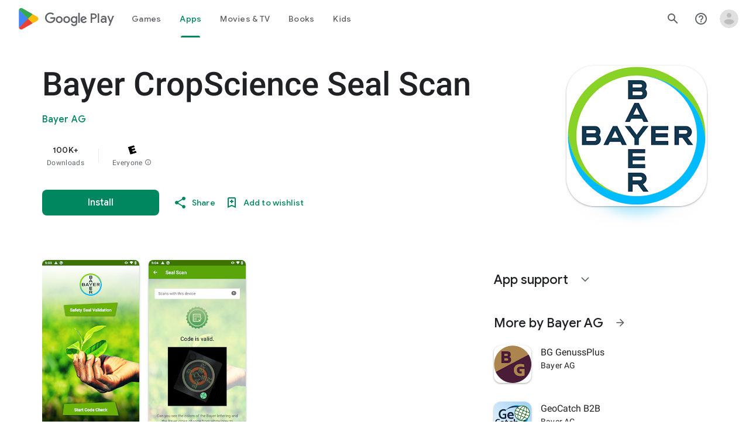

--- FILE ---
content_type: text/javascript; charset=UTF-8
request_url: https://www.gstatic.com/_/boq-play/_/js/k=boq-play.PlayStoreUi.en_US.4sK_TfS45QE.2021.O/ck=boq-play.PlayStoreUi.h9jWoQ8y26Q.L.B1.O/am=D4s7wN77AwBAEgz4PfMftgU/d=1/exm=A7fCU,ArluEf,BBI74,BVgquf,BfdUQc,EFQ78c,GkRiKb,IJGqxf,IZT63,IcVnM,JH2zc,JNoxi,JWUKXe,KUM7Z,LCkxpb,LEikZe,LvGhrf,MI6k7c,MdUzUe,MpJwZc,NkbkFd,NwH0H,O1Gjze,O6y8ed,OTA3Ae,PHUIyb,PrPYRd,QIhFr,RMhBfe,RQJprf,RqjULd,RyvaUb,SdcwHb,SpsfSb,UUJqVe,Uas9Hd,Ulmmrd,V3dDOb,WO9ee,XVMNvd,Z5uLle,ZDZcre,ZwDk9d,_b,_tp,aTwUve,aW3pY,byfTOb,chfSwc,dfkSTe,e5qFLc,fI4Vwc,fl2Zj,gychg,hKSk3e,hc6Ubd,indMcf,kJXwXb,kjKdXe,lazG7b,lpwuxb,lsjVmc,lwddkf,m9oV,mI3LFb,mdR7q,n73qwf,nKuFpb,oEJvKc,p3hmRc,pCKBF,pYCIec,pjICDe,pw70Gc,qTnoBf,rpbmN,sJhETb,soHxf,t1sulf,tBvKNb,tKHFxf,vNKqzc,vrGZEc,w9hDv,wg1P6b,ws9Tlc,xQtZb,xUdipf,ywOR5c,z5Gxfe,zBPctc,zbML3c,zr1jrb/excm=_b,_tp,appdetailsview/ed=1/wt=2/ujg=1/rs=AB1caFVAr-RpPqcoWgrGQlMVI8N0YZimmA/ee=EVNhjf:pw70Gc;EmZ2Bf:zr1jrb;Hs0fpd:jLUKge;JsbNhc:Xd8iUd;K5nYTd:ZDZcre;LBgRLc:SdcwHb;Me32dd:MEeYgc;NJ1rfe:qTnoBf;NPKaK:SdcwHb;NSEoX:lazG7b;Pjplud:EEDORb;QGR0gd:Mlhmy;Rdd4dc:WXw8B;SNUn3:ZwDk9d;ScI3Yc:e7Hzgb;Uvc8o:VDovNc;YIZmRd:A1yn5d;a56pNe:JEfCwb;cEt90b:ws9Tlc;dIoSBb:SpsfSb;dowIGb:ebZ3mb;eBAeSb:zbML3c;iFQyKf:QIhFr;ikbPFc:UfnShf;lOO0Vd:OTA3Ae;nAu0tf:z5Gxfe;oGtAuc:sOXFj;pXdRYb:MdUzUe;qafBPd:yDVVkb;qddgKe:xQtZb;sgjhQc:bQAegc;wR5FRb:O1Gjze;wZnI8b:Oh9t6d;xqZiqf:BBI74;yEQyxe:TLjaTd;yxTchf:KUM7Z;zxnPse:GkRiKb/dti=1/m=sOXFj,q0xTif,Z5wzge
body_size: 82174
content:
"use strict";this.default_PlayStoreUi=this.default_PlayStoreUi||{};(function(_){var window=this;
try{
_.mW=function(a){return"Rated "+a+" stars out of five stars"};
var hZb,kZb;_.jZb=function(a,b){b!=null&&b.O()>0&&(a.open("div","mzPddd"),a.ha(hZb||(hZb=["class","pf5lIe"])),a.W(),a.U("wb5Mjc"),_.iZb(a,b.O(),"L0jl5e bUWb7c","vQHuPe bUWb7c",b.H()),a.V(),a.close())};
_.iZb=function(a,b,c,d,e){var f=Math.floor(b);a.open("div","D5jpjf");a.ha(kZb||(kZb=["role","img"]));a.ma("aria-label",_.mW(e??""+b));a.W();e=b-f;f=Math.max(0,Math.ceil(f));for(let g=0;g<f;g++)a.open("div","CPcfF"),a.ma("class",d),a.W(),a.close();e>0&&(a.open("div","j3pqac"),a.ma("class",c+" cm4lTe"),a.W(),a.va("div","UZExhf"),a.ma("class",d+" D3FNOd"),a.ma("style","width: "+_.Qq(e*100)+"%"),a.W(),a.close(),a.close());b=Math.max(0,Math.ceil(5-Math.ceil(b)));for(d=0;d<b;d++)a.open("div","pai7xd"),
a.ma("class",c),a.W(),a.close();a.Da()};
_.lZb=function(a,b){if(b!=null&&_.Lh(b.H())>0){const c=_.nS(new _.mS("{COUNT,plural,=1{1 rating}other{{LOCALIZED_COUNT} ratings}}"),{COUNT:_.Lh(b.H()),LOCALIZED_COUNT:""+b.O()});a.open("span","q7BDy");a.ma("class","");a.ma("aria-label",c);a.W();a.print(b.O());a.close()}};
_.C1b=function(a,b,c,d,e){a.open("a","rnNmqe");e&&a.ma("jsname",e);_.sO(a,_.pO(c??""));_.B1b(a,d);a.W();a.print(b??"");a.Da()};_.B1b=function(a,b){a.ma("class","hrTbp "+(b??""))};_.IX=function(a,b,c){a.open("div","VzExhe");a.ma("class","JHTxhe IQ1z0d"+(c?" YjpPef":""));a.W();a.print(b);a.Da()};
_.D1b=function(a,b){a="click:cOuCgd"+(a?"(preventDefault=true)":"")+"; mousedown:UX7yZ";a+="; mouseup:";a+="lbsD7e";a+="; mouseenter:";a+="tfO1Yc";a+="; mouseleave:";a+="JywGue";a+="; focus:";a+="AHmuwe";a+="; blur:";a+="O22p3e";a+="; contextmenu:";a+="mg9Pef";a+=";";return a+=b?"touchstart:p6p2H; touchmove:FwuNnf; touchend:yfqBxc(preventDefault=true); touchcancel:JMtRjd;":""};var F1b,E1b,I1b,J1b;_.G1b=function(a,b,c){a.kc(E1b,"TMU4kd","div",b,c,F1b)};F1b=function(a,b){const c=b.jscontroller;_.H1b(a,_.xq({jscontroller:c?c:"VXdfxd",Ea:(b.Ea??"")+(this.ka?" u3bW4e":"")+(this.H?" qs41qe":"")+(this.O?" j7nIZb":"")+(this.na?" M9Bg4d":"")},b))};E1b=class extends _.yO{constructor(){super();this.O=this.H=this.ka=!1;this.na=!0}wa(a){this.ka=a;return this}Ru(){return this.H}setActive(a){this.H=a;return this}qa(a){this.O=a;return this}Ba(a){this.na=a}yd(){return this.data.content}ox(){return this.data.ariaDescribedBy}rd(){return this.data.ariaLabel}He(){return this.data.attributes}};
_.H1b=function(a,b){const c=b.content,d=b.jsaction,e=b.hf,f=b.jslog,g=b.wi,h=b.role,k=b.tabindex,m=b.qd,n=b.zg,q=b.Iv,r=b.og,w=b.Ag,y=b.tV,z=b.ariaLabel,E=b.attributes,B=b.Dea,F=_.Z(Q=>{_.uO(m)?(Q.open("a","Ajuk1"),Q.ma("class","FKF6mc TpQm9d"+(q?" "+q:"")),Q.ma("href",_.Oq(m)),n&&Q.ma("target",n),(_.uO(z)||_.uO(w))&&Q.ma("aria-label",_.Gq(z??w)),f?Q.ma("jslog",f):g&&Q.ma("jslog",g+"; track:click"),_.uO(r)&&_.sO(Q,_.pO(r)),Q.W(),_.uO(c)&&Q.print(c),Q.close()):_.uO(c)&&Q.print(c)}),K=_.rO(Q=>{_.uO(E)&&
_.sO(Q,_.pO(E));B&&Q.ma("data-stop-enter-keydown","true");if(_.uO(w)){y&&Q.ma("data-tooltip-position",y);const ca=y??"bottom";Q.ma("data-tooltip-vertical-offset",ca=="bottom"?"-12":ca=="top"?"12":"0");Q.ma("data-tooltip-horizontal-offset",ca=="right"?"-12":ca=="left"?"12":"0")}});I1b(a,_.xq({jsaction:_.D1b(!(!e||_.uO(m)),!_.uO(m))+(d?";"+d:""),role:_.uO(m)?"presentation":h,tabindex:_.uO(m)?-1:k,ariaLabel:_.uO(m)?null:z,content:F,attributes:K},b))};
I1b=function(a,b){const c=b.content,d=b.Ea,e=b.jscontroller,f=b.jsaction,g=b.jsname,h=b.jslog,k=b.role,m=b.wi,n=b.attributes,q=b.disabled,r=b.hidden,w=b.id,y=b.tabindex,z=b.qd,E=b.title,B=b.Ag,F=b.ariaDescribedBy,K=b.ariaLabel;b=b.lU;a.open("div","TMU4kd");a.ha(J1b||(J1b=["jsshadow",""]));a.ma("role",k?k:"button");w&&a.ma("id",w);a.ma("class","U26fgb"+(d?" "+d:"")+(q?" RDPZE":""));_.uO(z)||(h?a.ma("jslog",h):m&&a.ma("jslog",m+"; track:JIbuQc"));e&&a.ma("jscontroller",e);f&&a.ma("jsaction",f);g&&a.ma("jsname",
g);F&&a.ma("aria-describedby",F);_.uO(K)?a.ma("aria-label",_.Gq(K)):_.uO(B)&&a.ma("aria-label",_.Gq(B));a.ma("aria-disabled",q?"true":"false");_.uO(z)||a.ma("tabindex",""+(q?-1:y??0));r&&a.ma("style","display: none;");(b||_.yq(b,0))&&a.ma("data-response-delay-ms",""+b);_.uO(E)&&a.ma("title",_.Gq(E));_.uO(B)&&a.ma("data-tooltip",_.Gq(B));_.uO(n)&&_.sO(a,_.pO(n));a.W();_.uO(c)&&a.print(c);a.Da()};
var O1b=function(a,b,c){const d=b.label,e=b.Ea;_.G1b(a,_.xq({content:_.Z(f=>{f.open("div","LajoG");f.ha(K1b||(K1b=["class","Vwe4Vb MbhUzd","jsname","ksKsZd"]));f.W();f.close();f.open("div","wl6TIe");f.ha(L1b||(L1b=["class","ZFr60d CeoRYc"]));f.W();f.close();f.open("span","kdzLWb");f.ha(M1b||(M1b=["jsslot","","class","CwaK9"]));f.W();_.uO(d)&&(f.open("span","NcYrjf"),f.ha(N1b||(N1b=["class","RveJvd snByac"])),f.W(),f.print(d),f.close());f.close()}),Ea:(b.Iu?"A9jyad ":"")+(e?e:"")},b),c)},K1b,L1b,M1b,
N1b;_.P1b=function(a,b,c){var d=b.Ea;b=_.xq({Ea:"C0oVfc"+(d?" "+d:"")},b);d=b.Ea;O1b(a,_.xq({Ea:"O0WRkf oG5Srb"+(d?" "+d:"")},b),c)};
_.EY=function(a,b,c,d,e){a.open("i","iMso6");a.ma("class",_.Rq(["quRWN-Bz112c","google-symbols","notranslate",d]));c?(a.ma("role","button"),a.ma("tabindex","0")):a.ma("aria-hidden","true");_.sO(a,_.pO(e??""));a.W();a.print(b);a.Da()};
_.W0=function(a,b){a=_.Oq(_.cyc(""+a.pG+b,a.EJ??null,a.FJ??null,a.CJ??null,a.DJ??null,a.BJ??null));return(0,_.tq)(a)};
_.H1=function(a,b,c,d,e,f,g,h,k,m){_.yV(a,b,c,_.Z(n=>{n.U("PmCkGc");_.G1(n,k);n.V()}),void 0,"BjuOV "+(h?"XJ2H9":"kVsmme")+" "+(d?d:""),e,f,g,void 0,void 0,void 0,m,!1)};_.SCc=function(a,b,c,d,e,f,g,h,k,m,n,q){_.EV(a,b,c,g,void 0,"BjuOV "+(h?"XJ2H9":"kVsmme")+" "+(e?e:""),_.Z(r=>{r.U("g48Fqc");_.G1(r,k);r.V()}),m,f,d,n,q,void 0,void 0,!1)};
_.TCc=function(a,b,c,d,e,f,g,h){const k=_.Z(m=>{m.U("NlZDfb");_.G1(m,g);m.V()});b.U("uv45pc");_.bVb(a,b,c,void 0,"GD4dWd "+(f?"PbwXIf":"")+" "+(e?e:""),void 0,k,void 0,h,d,void 0,void 0,void 0,void 0,void 0,void 0,void 0,void 0,!1);b.V()};_.G1=function(a,b){b&&(a.U("P1KQrc"),_.PO(a,b),a.V())};
var FRc;_.GRc=function(a,b){FRc(a,b.Aa,b.xj)};FRc=function(a,b,c){if(c!=null){const d=_.Z(e=>{c.H()===8&&(e.U("Yo00hf"),e.open("div","YcHuyb"),e.ha(HRc||(HRc=["class","r4QVsd"])),e.W(),e.va("span","EbUfKb"),e.ha(IRc||(IRc=["class","F8FTc"])),e.W(),e.close(),e.text(_.Hk("Parental controls restrict access to this content.")),e.Da(),e.V())});a.U("gRw2Ub");_.VV(a,{Aa:b,body:d});a.V()}};_.GRc.Ga=_.N;var HRc,IRc;
var ASc=class extends _.yO{rd(){return this.data.ariaLabel}xq(){return this.data.ariaLabelledBy}H(){let a=this.data.ie;return a===void 0?!1:a}O(){let a=this.data.Ph;return a===void 0?!1:a}Rp(){let a=this.data.Pc;return a===void 0?!1:a}He(){return this.data.attributes}},BSc,CSc,DSc,ESc,FSc,GSc,HSc,ISc,JSc,KSc,LSc,MSc,NSc,OSc,PSc=function(a,b){const c=b.ariaLabel,d=b.ariaLabelledBy,e=b.jsname,f=b.Ea;var g=b.ie;g=g===void 0?!1:g;var h=b.Ph;h=h===void 0?!1:h;const k=b.Oe;var m=b.Ld;m=m===void 0?!1:m;
var n=b.Pc;n=n===void 0?!1:n;const q=b.attributes;b=b.h7;a.open("button","rviDSd");a.ha(BSc||(BSc="type,button,jsaction,click:cOuCgd; focus:AHmuwe; blur:O22p3e; mousedown:UX7yZ; mouseup:lbsD7e; mouseenter:tfO1Yc; mouseleave:JywGue; touchstart:p6p2H; touchmove:FwuNnf; touchend:yfqBxc; touchcancel:JMtRjd; contextmenu:mg9Pef;,role,switch".split(",")));a.ma("class","VfPpkd-scr2fc "+(h?"VfPpkd-scr2fc-OWXEXe-gk6SMd":"VfPpkd-scr2fc-OWXEXe-uqeOfd")+(f?" "+f:""));e&&a.ma("jsname",e);a.ma("jscontroller","yRgwZe");
k&&_.oO(a);m&&_.mO(a);n&&_.nO(a);_.uO(q)&&_.sO(a,_.pO(q));a.ma("aria-checked",""+(h??!1));c&&a.ma("aria-label",c);d&&a.ma("aria-labelledby",d);g&&a.ma("disabled","");a.W();a.va("div","mf57Xb");a.ha(CSc||(CSc=["class","VfPpkd-l6JLsf"]));a.W();a.close();a.va("div","Z2vypb");a.ha(DSc||(DSc=["class","VfPpkd-uMhiad-u014N"]));a.W();a.va("div","au42fb");a.ha(ESc||(ESc=["class","VfPpkd-uMhiad"]));a.W();a.va("div","iI3c8b");a.ha(FSc||(FSc=["class","VfPpkd-VRSVNe"]));a.W();a.U("IBNT5d");_.EO(a);a.V();a.close();
a.va("div","JAYbGc");a.ha(GSc||(GSc=["jsname","ksKsZd","class","VfPpkd-Qsb3yd"]));a.W();a.close();a.va("div","qYOvVb");a.ha(HSc||(HSc=["class","VfPpkd-lw9akd"]));a.W();a.va("svg","Vu4plb");a.ha(ISc||(ISc=["class","VfPpkd-pafCAf VfPpkd-pafCAf-OWXEXe-IT5dJd","viewBox","0 0 24 24"]));a.W();a.va("path","xar8Ee");a.ha(JSc||(JSc=["d","M19.69,5.23L8.96,15.96l-4.23-4.23L2.96,13.5l6,6L21.46,7L19.69,5.23z"]));a.W();a.close();a.close();a.va("svg","QkSSEf");a.ha(KSc||(KSc=["class","VfPpkd-pafCAf VfPpkd-pafCAf-OWXEXe-Xhs9z",
"viewBox","0 0 24 24"]));a.W();a.va("path","gwoVbe");a.ha(LSc||(LSc=["d","M20 13H4v-2h16v2z"]));a.W();a.close();a.close();a.close();a.close();a.close();a.va("span","ICEo9");a.ha(MSc||(MSc=["class","VfPpkd-DVBDLb-LhBDec-sM5MNb"]));a.W();a.va("div","eDa7ae");a.ha(NSc||(NSc=["class","VfPpkd-DVBDLb-LhBDec"]));a.W();a.close();a.close();a.va("input","ZbFAc");a.ha(OSc||(OSc="jsname YPqjbf type hidden aria-hidden true".split(" ")));g&&a.ma("disabled","");h&&a.ma("checked","");_.uO(b)&&_.sO(a,_.pO(b));a.W();
a.close();a.Da()},QSc=function(a,b,c,d){c=c={ariaLabel:"Family Library Sharing Toggle",ariaLabelledBy:void 0,Ea:"LXctle pBHsAc fKG8ve",jsname:"UsVyAb",ie:!1,Ph:c===void 0?!1:c,Oe:void 0,Ld:!1,Pc:!1,attributes:void 0,h7:d};b.kc(ASc,"rviDSd","button",c,a,PSc)};var SSc,TSc;_.Z2=function(a,b,c){var d=b.Aa;const e=b.Ca,f=b.tj;b=b.Ue;a.U("TH8Ut");_.RSc(c,a,e.Ja(),_.kj(e,1),f,b,e,d);a.V()};_.Z2.Ga=_.N;_.RSc=function(a,b,c,d,e,f,g,h){if(d&&e.H()===1&&f.Sd()){const k=f.Sd().H();k&&(_.gj(k,3)||k.H()===4)&&(_.uO(h)?(d=_.Z(m=>{m.U("MxpE5c");SSc(a,m,k,c);m.V()}),b.U("A0Zweb"),_.VV(b,{Ea:"j1J7Vc",Ca:g,Aa:h,body:d})):(b.U("tmn5ne"),SSc(a,b,k,c)),b.V())}};
SSc=function(a,b,c,d){b.open("div","KZoEV");b.ha(TSc||(TSc="class X7dYee jsaction JIbuQc:QLpgpc;gNjHce:iJBMvd;zT3kce:t6g5fb;n6hdpb:tbDJ9d; jsname yKgULe".split(" ")));b.ma("jscontroller","esW0F");b.ma("jsmodel","CiNBJf");b.ma("jsdata",_.vt(d));b.W();b.U("ofBuXb");_.BO(b,"family_home",void 0,void 0,void 0,"U1pfve");b.V();b.text(_.Hk("Family Library"));d=_.rO(e=>{_.sO(e,_.pO(""))});b.U("vkVWnc");QSc(a,b,c.H()===3||c.H()===4,d);b.V();c=_.rO(e=>{_.sO(e,_.pO(""))});b.U("XjFOmf");_.ntb(a,b,"Loading spinner for adding or removing a purchase to the Family Library.",
-6,"aZ2wEe",c,void 0,!1);b.V();b.Da()};
var hTc,iTc,jTc,kTc,lTc,mTc;_.a3=function(a,b,c,d,e,f){c="KC1dQ Usd1Ac AaN0Dd "+(c?" "+c:"");c="VfPpkd-WsjYwc-OWXEXe-INsAgc"+(c?" "+c:"");a.open("div","tuq2nd");a.ma("class","VfPpkd-WsjYwc"+(c?" "+c:""));d&&a.ma("jsname",d);_.uO(e)&&_.sO(a,_.pO(e));a.W();f?(a.open("div","MX5yl"),a.ha(hTc||(hTc=["class","VfPpkd-aGsRMb"])),a.W(),a.print(b),a.close(),a.open("div","Bfaxyc"),a.ha(iTc||(iTc=["class","VfPpkd-Xgjsme-LhBDec"])),a.W(),a.close()):a.print(b);a.U("a6aSDd");_.EO(a);a.V();a.Da()};
_.nTc=function(a,b,c){c="diniL"+(c?" "+c:"");a.open("section","Qr4p8");a.ma("class","VfPpkd-gBNGNe"+(c?" "+c:""));a.W();_.uO(b)&&a.print(b);a.Da()};
_.oTc=function(a,b,c,d){a.open("div","rAqVB");a.ha(lTc||(lTc=["tabindex","0"]));a.ma("class","VfPpkd-EScbFb-JIbuQc"+(c?" "+c:""));a.ma("role","button");_.uO(d)&&_.sO(a,_.pO(d));a.ma("jscontroller","tKHFxf");a.ma("jsaction","click:cOuCgd; mousedown:UX7yZ; mouseup:lbsD7e; mouseenter:tfO1Yc; mouseleave:JywGue; touchstart:p6p2H; touchmove:FwuNnf; touchend:yfqBxc; touchcancel:JMtRjd; focus:AHmuwe; blur:O22p3e; contextmenu:mg9Pef;");a.W();a.print(b);a.open("div","oNdC2c");a.ha(mTc||(mTc=["class","VfPpkd-FJ5hab"]));
a.W();a.close();a.Da()};
_.b3=function(a,b,c,d,e,f){a.open("div","rCD2yf");a.ha(jTc||(jTc=["jsaction","click:cOuCgd; mousedown:UX7yZ; mouseup:lbsD7e; mouseenter:tfO1Yc; mouseleave:JywGue; touchstart:p6p2H; touchmove:FwuNnf; touchend:yfqBxc; touchcancel:JMtRjd; focus:AHmuwe; blur:O22p3e; contextmenu:mg9Pef;"]));a.ma("class","VfPpkd-EScbFb-JIbuQc"+(e?" "+e:""));a.ma("jscontroller","tKHFxf");a.W();a.va("a","aEzVxf");a.ma("class","Si6A0c"+(f?" "+f:""));_.uO(c)&&a.ma("href",_.Oq(c));_.uO(d)&&_.sO(a,_.pO(d));a.W();a.print(b);a.close();
a.open("div","LQ8tDc");a.ha(kTc||(kTc=["class","VfPpkd-FJ5hab"]));a.W();a.close();a.Da()};
var pTc,rTc,tTc,uTc,vTc;_.qTc=function(a,b,c){pTc(c,a,b.Aa,b.Rba)};pTc=function(a,b,c,d){const e=a.om,f=d?.H();if(f&&f.length>0){d=_.rO(h=>{_.sO(h,_.pO(""))});const g=_.Z(h=>{const k=_.Z(m=>{m.U("sZHjOc");_.Dq("Xa")(m,{PK:f},a);m.V()});h.U("vrkKHc");_.$2(h,{title:e==="ja"?"\u304a\u3059\u3059\u3081\u306e\u4f5c\u54c1":"Popular titles",content:k},a);h.V()});b.U("sP86Ve");_.VV(b,{Aa:c,attributes:d,jslog:"211002; 1:17500; track:impression;",body:g});b.V()}};_.qTc.Ga=_.N;
var wTc=function(a,b,c){const d=b.PK,e=_.rO(f=>{f.ma("tabindex","0")});_.fV(a,{Ea:"xul3wf",tf:"Lcfjsf",content:_.Z(f=>{const g=d.length;for(let h=0;h<g;h++){const k=d[h],m=_.Z(n=>{n.open("div","tfYWFd");n.ha(rTc||(rTc=["class","hfIXKe"]));n.W();n.U("ol2i6c");_.sTc(c,n,_.uV(k.O()?.getUrl()),"Cover art for "+k.Fa());n.V();n.open("div","QrsXaf");n.W();n.open("div","mdNLvb");n.ha(tTc||(tTc=["class","NlS5xc"]));n.W();n.print(k.Fa());n.close();n.open("span","OVFJ0");n.ha(uTc||(uTc=["class","MNiakc"]));
n.W();n.print(k.H());n.close();n.open("p","X0G8se");n.ha(vTc||(vTc=["class","dhfIFb"]));n.W();n.print(k.Mb());n.close();n.close();n.close()});f.Dc(k.Fa());_.gV(f,m,"LSVrad",e);f.Kc()}})},c)};_.R("Xa","",0,wTc);wTc.Ga=_.N;_.sTc=function(a,b,c,d){const e=_.rO(f=>{f.ma("itemprop","image");f.ma("load","lazy")});b.U("zpuBT");_.xV(a,b,200,148,c,void 0,"BxDeNe",void 0,d,e);b.V()};
var zTc=function(a,b,c){const d=b.PK,e=_.rO(f=>{f.ma("tabindex","0")});_.fV(a,{Ea:"xul3wf",tf:"Lcfjsf",content:_.Z(f=>{const g=d.length;for(let h=0;h<g;h++){const k=d[h];k.ka()&&k?.Zb()?.qa()?(f.Dc(k.Fa()),xTc(c,f,k,e)):(f.Dc(k.Fa()),yTc(c,f,k,e));f.Kc()}})},c)};_.R("Xa","",1,zTc);zTc.Ga=_.N;
var yTc=function(a,b,c,d){const e=_.Z(f=>{f.open("div","R5mQfc");f.ha(ATc||(ATc=["class","hfIXKe"]));f.W();f.U("ZjIkie");_.sTc(a,f,_.uV(c.O()?.getUrl()),c.Fa());f.V();f.open("div","FqlQGd");f.W();f.open("div","nW9VCc");f.ha(BTc||(BTc=["class","NlS5xc"]));f.W();f.print(c.Fa());f.close();f.open("p","Gnscwf");f.ha(CTc||(CTc=["class","MNiakc"]));f.W();f.print(c.H());f.close();f.open("p","ZBic8c");f.ha(DTc||(DTc=["class","dhfIFb"]));f.W();f.print(c.Mb());f.close();f.close();f.close()});b.Dc(c.Fa());_.gV(b,
e,"LSVrad",d);b.Kc()},ATc,BTc,CTc,DTc,xTc=function(a,b,c,d){const e=_.Z(f=>{f.open("div","sO3Gzb");f.Se(g=>{g.ha(ETc||(ETc=["class","hfIXKe"]));g.W();const h=_.Z(k=>{k.open("div","cDQVZe");k.W();k.U("TrsZqd");_.sTc(a,k,_.uV(c.O()?.getUrl()),c.Fa());k.V();k.open("div","sNxbpd");k.W();k.open("div","xBm1ed");k.ha(FTc||(FTc=["class","NlS5xc"]));k.W();k.print(c.Fa());k.close();k.open("p","GmkcQc");k.ha(GTc||(GTc=["class","MNiakc"]));k.W();k.print(c.H());k.close();k.open("p","REY7Pe");k.ha(HTc||(HTc=["class",
"dhfIFb"]));k.W();k.print(c.Mb());k.close();k.close();k.close()});g.U("vGzPbd");_.b3(g,h,(0,_.tq)(_.Oq(_.uV(c?.Zb()?.H())??"")),void 0,"m6g7Od","Wfeoeb");g.V();g.close()})});b.Dc(c.Fa());_.gV(b,e,"ZtnFvf LSVrad",d,void 0,void 0,"233452; 1:17501; track:click,impression;");b.Kc()},ETc,FTc,GTc,HTc;
var ITc,JTc,KTc,LTc,MTc,NTc,QTc,PTc,RTc,STc;
_.c3=function(a,b,c,d,e,f,g,h,k,m,n){h=h===void 0?!1:h;n=n===void 0?!1:n;b.open("div","k0ZYFd");b.ha(ITc||(ITc=["class","tU8Y5c"]));b.W();b.va("div","L21Az");m&&b.ma("class","P9KVBf");b.W();b.va("div","al6JId");b.ha(JTc||(JTc=["class","dzkqwc"]));_.sO(b,_.pO(""));b.W();m="wkMJlb "+(h?"DAXFJc":"YWi3ub");b.va("div","SmtE1c");b.ma("class",m);b.W();_.uO()&&(b.open("div","iR9EDd"),b.ha(KTc||(KTc=["class","smjjUc"])),b.W(),b.print(void 0),b.close());b.print(c);b.close();b.close();b.close();b.va("div","ADAmze");
b.ma("class",m);b.W();_.uO(f)&&(b.open("div","gJ9J0c"),b.ha(LTc||(LTc=["class","F0CGId"])),_.sO(b,_.pO("")),b.W(),b.print(f),b.close());b.open("div","lcF2z");b.ha(MTc||(MTc=["class","nRgZne"]));_.sO(b,_.pO(""));b.W();b.va("div","bRAXRd");b.ma("class",k?"qZmL0":"srfs5");_.sO(b,_.pO(""));b.W();b.print(d);_.uO(g)&&(b.open("div","ygMIQ"),b.ha(NTc||(NTc=["class","atOvg"])),_.sO(b,_.pO("")),b.W(),b.print(g),b.close());b.close();n?(b.U("qabcwd"),b.kc(_.OTc,"aNhcT","div",{lda:e,qga:h,Afa:k},a,PTc)):(b.U("aue77b"),
b.open("div","F5FTic"),b.ma("class",k?"o45e4d":"srfs5"),b.W(),b.print(e),b.Da());b.V();_.uO(g)&&(b.open("div","yPviIc"),b.ha(QTc||(QTc=["class","OaCuEc"])),_.sO(b,_.pO("")),b.W(),b.print(g),b.close());b.close();_.uO()&&(b.open("div","ojrPGf"),_.sO(b,_.pO("")),b.W(),b.print(void 0),b.close());b.close();b.Da()};
PTc=function(a,b){const c=this.H,d=this.O,e=b.lda,f=b.qga;b=b.Afa;a.open("div","aNhcT");a.ha(RTc||(RTc=["jsaction","rcuQ6b:fyoFsc"]));a.ma("class",(b?"o45e4d":"srfs5")+(c?" Zmm8o":"")+(d?" owletd "+(f?"tc8wJ":"DDv5Bb"):""));_.sO(a,_.pO(""));a.ma("jscontroller","meQsc");a.W();a.va("div","TkAyk");a.ha(STc||(STc=["jsname","Ie9sOb"]));a.W();a.print(e);a.close();a.Da()};_.OTc=class extends _.yO{constructor(){super();this.O=this.H=!1}};
var dUc,eUc,fUc,gUc,hUc,iUc,jUc,kUc,lUc,mUc;
fUc=function(a,b){const c=this.kd,d=this.H,e=b.kx;var f=b.Og;const g=b.Io;var h=b.attributes,k=b.Fv,m=b.uid;b=b.Ay;a.open("div","yZGXpc");a.ha(dUc||(dUc=["role","radiogroup","jsaction","mouseleave:smST1;rcuQ6b:npT2md"]));a.ma("aria-label","Rate this item out of five stars");a.ma("class",(b??"")+" FUY6v");k&&a.ma("jsname",k);m&&a.ma("data-uid",m);_.uO(h)&&_.sO(a,_.pO(h));a.ma("jscontroller","bKbduc");a.W();h=d>-1;k=Math.floor(_.yN(f,1));f=Math.ceil(_.yN(f,1));for(m=0;m<5;m++){b=m+1;const n=h&&d>=b,
q=!h&&b===1||h&&d<=b&&d>b-1;a.Dc(b);a.open("span",void 0);a.ha(eUc||(eUc="role,radio,jsaction,mouseenter:LagD9; click:XtIRsb; keydown:oUl1Cc,jsname,fI6EEc".split(",")));a.ma("aria-label",_.nS(new _.mS("{COUNT_1,plural,=1{1 star out of five stars}other{{COUNT_2} stars out of five stars}}"),{COUNT_1:b,COUNT_2:""+b}));q&&(b>1||n)?(a.ma("tabindex","0"),a.ma("aria-checked","true")):(q?a.ma("tabindex","0"):a.ma("tabindex","-1"),a.ma("aria-checked","false"));a.ma("class",e);a.ma("data-number",""+b);a.W();
n||!h&&b<=k?(b=_.Z(r=>{r.U("V3VZee");_.IYb(r);r.V()}),a.U("d7WHuc"),_.CO(a,b,void 0,g)):h&&d<b||!h&&b>f?(b=_.Z(r=>{r.U("NZWoFb");_.IYb(r);r.V()}),a.U("JmadEc"),_.CO(a,b,void 0,"Wi7KIe")):(b=_.Z(r=>{r.U("dM5hde");r.kc(_.DYb,"dPNiTb","svg",{Io:g},c,_.BYb);r.V()}),a.U("Q4aloe"),_.CO(a,b));a.V();a.Kc();a.close()}a.Da()};
iUc=function(a,b,c,d){const e=_.rO(f=>{f.ma("aria-checked",c?"true":"false");_.uO(d)&&_.sO(f,_.pO(d))});_.Gsb(a,b,_.Z(f=>{_.uO()?f.print(void 0):(f.U("xhmfXc"),_.aVb(f,"check"),f.V())}),void 0,c?" VfPpkd-xl07Ob-ibnC6b-OWXEXe-gk6SMd":"",void 0,"VfPpkd-qPzbhe-JNdkSc-Bz112c","menuitemradio",e)};jUc=function(a,b){a.open("li","oztEee");a.ha(gUc||(gUc=["role","none"]));a.W();a.va("ul","sGIRme");a.ha(hUc||(hUc=["class","VfPpkd-qPzbhe-JNdkSc","role","group"]));a.W();a.print(b);a.close();a.Da()};
kUc=function(a,b,c,d){iUc(a,b,c,d)};lUc=function(a,b,c,d,e){const f=_.rO(g=>{_.rub(g,b,c,500,null,void 0,null,"Describe your experience (optional)",void 0,void 0,void 0,e)});a.open("textarea","AZ3Hod");a.ma("rows","1");a.ma("cols","");_.sO(a,_.pO(f));a.W();a.text(String(d??""));a.Da()};
mUc=function(a,b,c){const d=_.zN(),e=_.zN();_.fub(b,{ariaLabel:void 0,jS:!0,UF:null,jsname:"P2qsb",Ea:"njDCuc",tf:"cfWmIb orScbe kxz0kd edOlkc",label:void 0,oG:null,Rk:d,value:c,Cx:void 0,yg:void 0,Hx:void 0,Gx:void 0,maxLength:500,TD:e,Lq:void 0,Ur:void 0,ie:void 0,fG:!0,attributes:void 0,cG:void 0,Yz:!0,Oe:void 0,Ld:!0,Pc:!1,Xr:void 0,placeholder:"Describe your experience (optional)",hG:!0,Tz:_.Z(f=>{const g=_.rO(h=>{_.uO()&&_.sO(h,_.pO())});f.U("GCgQsf");lUc(f,d,e,c,g);f.V()}),Kq:void 0,ji:void 0,
aG:void 0,YF:void 0,ZF:void 0,bG:void 0},a)};_.nUc=function(a,b,c,d,e,f,g,h){d=d===void 0?_.KB(new _.$w,0):d;b.U("qqEeXe");c={kx:"Bp7T9b",Io:c,Fv:e,Og:d.O(),uid:f,Ay:"o9hhOd"+(g?" "+g:""),attributes:h};b.kc(_.uYb,"yZGXpc","div",c,a,fUc);b.V()};var EUc,IUc,JUc,GUc,SUc,ZUc,aVc,MUc,eVc,cVc,dVc,OUc,gVc,fVc,RUc,mVc,hVc,iVc,jVc,kVc,lVc,oVc,nVc,pVc,qVc,rVc,sVc,tVc,sUc,vVc,uVc,$Uc;_.qUc=function(a,b,c){a.kc(oUc,"EjA6Vc","div",b,c,pUc)};_.qUc.Ga=_.N;
var pUc=function(a,b){const c=this.kd;var d=b.JH;const e=d=d===void 0?[]:d;d=b.lF;const f=d===void 0?!1:d,g=b.title,h=b.Lu;d=b.zv;const k=d===void 0?!1:d;d=b.Hp;const m=d===void 0?!1:d,n=b.re,q=b.Jg,r=b.Ws,w=b.Bf,y=b.icon,z=b.itemId,E=b.un;b=_.rO(B=>{B.ma("jsname","Wlq43e");B.ma("jsmodel","VxMmv;hc6Ubd");B.ma("jsdata",_.vt(z)+" "+_.vt(E??new _.mx)+" "+_.vt(r));B.ma("data-is-edit-review",""+k);B.ma("data-force-enable-submit",""+f);w&&B.ma("data-initial-form-factor",""+w)});d=_.Z(B=>{B.U("h0CVwe");
var F={Ed:z.O(),lF:f};B.kc(_.rUc,"BTnMM","div",F,c,sUc);B.V()});_.XZb(c,a,_.Z(B=>{B.U("eHolJd");var F={title:g,icon:y,Ed:z.O(),Jg:q};B.kc(tUc,"W9p2wc","div",F,c,uUc);B.V()}),_.Z(B=>{B.U("OGtuDd");var F={Jg:q,xs:e,un:E,Ed:z.O(),Bf:w,zv:k,Lu:h,re:n,Hp:m};B.kc(vUc,"tttNXc","div",F,c??{},wUc);B.V()}),_.Dq("$a")(null,c),_.Dq("ab")(null,c),d,b,k?"Edit review dialog.":"Create review dialog.")},oUc=class extends _.yO{Fa(){return this.data.title}Fg(){return this.data.re}Zi(){return this.data.Jg}Va(){return this.data.icon}Ja(){return this.data.itemId}};
_.R("$a","",0,function(){return"YljdFe"});_.R("ab","",0,function(){return"k1oC0"});var uUc=function(a,b){const c=b.icon,d=b.Ed,e=b.Jg;_.d2(this.kd,a,b.title.nb(),_.xUc(d,e),c?.H())},tUc=class extends _.yO{Fa(){return this.data.title}Va(){return this.data.icon}aj(){return this.data.Ed}Zi(){return this.data.Jg}},yUc=function(a,b){return _.Dq("bb")(a,b)};
_.R("bb","",0,function(a,b){let c="";switch(a.OY){case 1:c+="Phone";break;case 2:c+="Tablet";break;case 3:c+="Watch";break;case 4:c+="Chromebook";break;case 5:c+="TV";break;case 6:c+="Car";break;case 8:a=c,b=_.Dq("cb")(null,b),c=a+b}return c});var zUc=function(a,b){return _.Dq("db")(a,b)};
_.R("db","",0,function(a,b){let c="";switch(a.X1){case 1:c+="phone_android";break;case 2:c+="tablet_android";break;case 3:c+="watch";break;case 4:c+="laptop";break;case 5:c+="tv";break;case 6:c+="directions_car_filled";break;case 8:a=c,b=_.Dq("eb")(null,b),c=a+b}return c});
var AUc=function(a,b,c){_.Dq("fb")(a,b,c)},CUc=function(a,b,c){b=b.Bf;a.open("div","yYOXtc");a.ha(BUc||(BUc=["class","aazPze"]));a.W();switch(b){case 1:a.text(_.Hk("Rate this app for phone"));break;case 2:a.text(_.Hk("Rate this app for tablet"));break;case 3:a.text(_.Hk("Rate this app for watch"));break;case 4:a.text(_.Hk("Rate this app for Chromebook"));break;case 5:a.text(_.Hk("Rate this app for TV"));break;case 6:a.text(_.Hk("Rate this app for car"));break;case 8:a.U("kI931e"),_.Dq("gb")(a,null,
c),a.V()}a.Da()};_.R("fb","",0,CUc);CUc.Ga=_.N;
var BUc,DUc=function(a,b,c){_.Dq("hb")(a,b,c)},FUc=function(a,b,c){b=b.Bf;a.open("div","NbdPve");a.ha(EUc||(EUc=["class","aazPze"]));a.W();switch(b){case 1:a.text(_.Hk("Rate this game for phone"));break;case 2:a.text(_.Hk("Rate this game for tablet"));break;case 3:a.text(_.Hk("Rate this game for watch"));break;case 4:a.text(_.Hk("Rate this game for Chromebook"));break;case 5:a.text(_.Hk("Rate this game for TV"));break;case 6:a.text(_.Hk("Rate this game for car"));break;case 8:a.U("j2Fiif"),_.Dq("ib")(a,
null,c),a.V()}a.Da()};_.R("hb","",0,FUc);FUc.Ga=_.N;
IUc=function(a,b){const c=this.kd,d=this.H,e=b.Lk,f=b.description,g=b.Ed,h=b.eM,k=b.fM,m=b.Og,n=b.re,q=b.xs,r=b.aN,w=b.Lu,y=b.Jg,z=b.zv,E=b.yw;b=b.Hp;a.open("div","CvUHvb");a.ha(GUc||(GUc=["jsaction","FzgWvd:iF1Gec(pzCKEc)"]));a.ma("jscontroller","JxFrS");a.W();a.U("abznMb");_.Dq("kb")(a,{eM:h,fM:k,aN:r,Ed:g,Lk:e},c);a.V();w&&(a.U("DACZAc"),HUc(c,a,n,d,y,z),a.V());a.U("ktN8Ib");_.Dq("jb")(a,{tga:!1,Lk:e,description:f,Ed:g,Og:m,xs:q,yw:E,Hp:b},c);a.V();a.Da()};JUc=function(a){this.H=a.Bf};
_.KUc=class extends _.yO{constructor(){super();this.H=void 0;this.Fh=JUc}Mb(){return this.data.description}aj(){return this.data.Ed}Fg(){return this.data.re}Zi(){return this.data.Jg}};
SUc=function(a,b,c){const d=b.Lk,e=b.description,f=b.Ed,g=b.Og,h=b.xs,k=b.yw;b=b.Hp;a.open("div","UuBKe");a.W();a.U("Xre1cc");a.kc(_.LUc,"GGw5Pe","div",{Og:g??0,Lk:d},c,MUc);a.V();a.U("F25Wre");a.kc(_.NUc,"M1Nwye","div",{description:e??""},c,OUc);a.V();a.open("div","sFd4Se");a.ha(PUc||(PUc=["class","GR37Ed"]));a.W();a.U("xwaBoc");_.Dq("mb")(a,{Ed:f,Lk:d},c);a.V();a.close();b||(a.U("YFOQ6"),a.kc(_.QUc,"uZg7Nd","div",{xs:h,yw:k,Lk:d},c,RUc),a.V());a.Da()};_.R("jb","",0,SUc);SUc.Ga=_.N;
var PUc,VUc=function(a,b,c){const d=b.eM,e=b.fM;b=b.aN;a.open("div","gmaQD");a.ha(TUc||(TUc=["class","B6OPpd"]));a.W();a.U("x7TOsb");_.xV(c,a,42,42,d,void 0,"FKQO6",void 0,e);a.V();a.open("div","DbvCke");a.ha(UUc||(UUc=["class","pH8Kj"]));a.W();a.print(b);a.close();a.Da()};_.R("kb","",0,VUc);VUc.Ga=_.N;
var TUc,UUc,HUc=function(a,b,c,d,e,f){b.open("div","rxlPJe");b.ha(WUc||(WUc=["class","AMTWz"]));b.W();const g=c.Kr()?.Gr(),h=g.length;for(let m=0;m<h;m++)if(d===g[m]){var k="";k+=zUc({X1:d},a);k==="head_mounted_device"?(b.open("i","w5vGDb"),b.ha(XUc||(XUc=["class","google-symbols notranslate","aria-hidden","true"])),b.W(),b.print(k),b.close()):(b.U("vu9Ru"),_.BO(b,k),b.V())}e?.zh()?.[0].H().startsWith("GAME")?(b.U("ZLtayb"),DUc(b,{Bf:d},a)):(b.U("tZ9lqf"),AUc(b,{Bf:d},a));b.V();f||(e=_.Z(m=>{const n=
_.rO(q=>{_.Osb(q);_.sO(q,_.pO(""))});m.U("G2lmub");_.CV(a,m,"Change",void 0,void 0,void 0,void 0,n);m.V()}),f=_.Z(m=>{const n=_.Z(q=>{const r=_.Z(w=>{const y=c.Kr()?.Gr(),z=y.length;for(let E=0;E<z;E++){const B=y[E],F=_.rO(K=>{K.ma("data-option",""+B)});w.U("UVRsUe");kUc(w,yUc({OY:B},a),d===B,F);w.V()}});q.U("OUMVXb");jUc(q,r);q.V()});m.U("ejpZJb");_.Hsb(a,m,n,"Select from the following form factors.","Opz00c",void 0,void 0,!0);m.V()}),b.U("h9Wl1d"),_.Ksb(a,b,e,f,"pzCKEc"),b.V());b.Da()},WUc,XUc,
wUc=function(a,b){const c=this.kd;var d=this.H;const e=b.xs,f=b.Ed,g=b.Lu,h=b.re,k=b.Hp,m=b.Jg,n=b.zv;var q=b.un;b=c.BD;a.open("div","tttNXc");a.W();const r=q?.AN(),w=q?.ku();q=q?.ju();const y=_.XTc({Ed:f},c);if(d){var z=_.Dq("lb")({BD:b},c);z=(0,_.tq)(""+z);a.U("jkL8le");d={Jg:m,Lk:y,description:q??"",Bf:d,zv:n,Ed:f,eM:z,fM:"Profile picture",Og:w??0,xs:e,yw:r,aN:b?.getName(),Lu:g,re:h,Hp:k};a.kc(_.KUc,"CvUHvb","div",d,c,IUc)}else a.U("NsaYKd"),_.Dq("jb")(a,{tga:!0,Lk:y,description:q??"",Ed:f,Og:w??
0,xs:e,yw:r,Hp:k},c);a.V();a.Da()},YUc=function(a){this.H=a.Bf??null},vUc=class extends _.yO{constructor(){super();this.H=void 0;this.Fh=YUc}aj(){return this.data.Ed}Fg(){return this.data.re}Zi(){return this.data.Jg}};_.R("lb","",0,function(a){a=a||{};a=_.uV(a.BD?.H());a=_.Oq(_.UN(a,_.FN(_.JN(_.IN(_.HN(_.GN(new _.KN,!0),!0),!0),!0),42)));a=(0,_.tq)(a);return(0,_.tq)(""+a)});
var bVc=function(a,b,c){const d=b.Ed;b=b.Lk;a.open("div","pREuQc");a.ha(ZUc||(ZUc=["class","q0hsib"]));a.W();a.U("HW3NMe");_.tO(a,$Uc,{Ed:d},c);a.V();a.text(" ");a.open("a","Hwf12c");a.ha(aVc||(aVc=["href","https://play.google.com/about/comment-posting-policy/","target","_blank"]));a.ma("class",b+" Q2u39c");a.ma("aria-label","Learn more about Ratings and Reviews on the Play Store.");a.W();a.text(_.Hk("Learn more"));a.close();a.Da()};_.R("mb","",0,bVc);bVc.Ga=_.N;
MUc=function(a,b){const c=this.kd,d=this.H;b=b.Lk;a.open("div","GGw5Pe");a.ha(cVc||(cVc="class wtdZ1c jsname Iykmcb jsaction sFT4ie:hKFgsd;p8MOz:Z3OzAe".split(" ")));a.ma("jscontroller","vziczb");a.W();a.va("div","gmOYmb");a.ha(dVc||(dVc=["class","ERjVt"]));a.W();a.U("uDZ6fd");_.nUc(c,a,b,_.KB(new _.$w,d),"RtxKwc",void 0,"zr0aGc");a.V();a.close();a.Da()};eVc=function(a){this.H=a.Og};_.LUc=class extends _.yO{constructor(){super();this.H=void 0;this.Fh=eVc}};
OUc=function(a){const b=this.kd,c=this.H;a.open("div","M1Nwye");a.ha(fVc||(fVc="class wtdZ1c jsname q2dwnb jsaction change:Xv5Jze;XcUkee:Q8cUMb".split(" ")));a.ma("jscontroller","O70t0b");a.W();a.U("ATZal");mUc(b,a,c);a.V();a.Da()};gVc=function(a){this.H=a.description};_.NUc=class extends _.yO{constructor(){super();this.H=void 0;this.Fh=gVc}Mb(){return this.data.description}};
RUc=function(a,b){const c=this.kd;var d=this.H;const e=b.xs;b=b.Lk;a.open("div","uZg7Nd");a.ha(hVc||(hVc=["jsaction","sFT4ie:aaSUN;dYek9b:NEMuVc"]));a.ma("jscontroller","a6aYN");a.W();if(e.length>0){a.open("div","qy2xeb");a.ha(iVc||(iVc=["class","Qap6Zd wtdZ1c"]));a.W();a.text(_.Hk("Tell us more (optional)"));a.close();a.open("div","RUCWdc");a.ha(jVc||(jVc=["class","DfQkVd"]));a.W();d=d?_.aUc(d):[];const f=e.length;for(let g=0;g<f;g++){const h=e[g],k=h.ka()?.H()?.H(),m=d.filter(n=>_.I(n,1)===k);if(k){const n=
_.Z(q=>{if(!kVc["\u00010\u0001"]){kVc["\u00010\u0001"]=[];const r=/\x01\d+\x01/g;let w=0,y=0,z;do z=r.exec("\u00010\u0001")||void 0,kVc["\u00010\u0001"][y]=[_.Hk("\u00010\u0001".substring(w,z&&z.index)),z&&z[0]],y+=1,w=r.lastIndex;while(z)}for(const r of kVc["\u00010\u0001"])switch(r[0]&&q.text(r[0]),r[1]){case "\u00010\u0001":q.print(_.tV(h.O()))}});a.U("BGUUB");lVc(a,{name:n,RT:_.KB(new _.$w,m.length>0?m[0]?.H()?.H():0),uid:k,Lk:b},c);a.V()}}a.close()}a.Da()};mVc=function(a){this.H=a.yw??null};
_.QUc=class extends _.yO{constructor(){super();this.H=void 0;this.Fh=mVc}};kVc={};lVc=function(a,b,c){a.kc(nVc,"GiHTIf","div",b,c,oVc)};
oVc=function(a,b){const c=this.kd,d=b.name,e=b.RT,f=b.uid;b=b.Lk;a.open("div","GiHTIf");a.ha(pVc||(pVc=["class","PuYTX","jsname","DgJRPb"]));a.W();a.va("div","g55K9e");a.ha(qVc||(qVc=["class","qWaare"]));a.W();a.va("div","OSvIP");a.W();a.print(d);a.close();a.open("div","fCE8Df");a.ha(rVc||(rVc=["jsaction","click:xN50Ae"]));a.W();a.va("button","cVAd4");a.ha(sVc||(sVc=["type","submit","jsname","R3Krhf"]));e.O()===0&&a.ma("disabled","");a.ma("class","ID8ywc "+b);a.ma("data-uid",""+f);a.W();a.text(_.Hk("Clear"));
a.close();a.close();a.close();a.va("div","jXTwef");a.ha(tVc||(tVc=["class","mxqmcd"]));a.W();a.U("bg9Epf");_.nUc(c,a,b,e,"ZYc8mc",f,"gbNCWd");a.V();a.close();a.Da()};nVc=class extends _.yO{getName(){return this.data.name}};
sUc=function(a,b){const c=this.kd,d=this.H;b=b.Ed;a.open("div","BTnMM");a.ha(uVc||(uVc=["class","XlHvpd","jsaction","JIbuQc:HiUbje;Ecg4id:pMvWde;JJIf4b:hoLxWe"]));a.ma("jscontroller","nFQQDd");a.W();const e=_.rO(f=>{_.Dq("nb")(f,null,c)});a.U("DNYzme");_.yV(c,a,"Submit",void 0,void 0,_.oVb({Ed:b},c),"lEtlQc",e,!d);a.V();a.Da()};vVc=function(a){this.H=a.lF};_.rUc=class extends _.yO{constructor(){super();this.H=void 0;this.Fh=vVc}aj(){return this.data.Ed}};
_.xUc=function(a,b){let c="";switch(a){case 7:a=b?.zh()?.[0].H().startsWith("GAME")?"Rate this game":"Rate this app";c+=a;break;case 1:c+="Rate this movie";break;case 2:c+="Rate this show";break;case 9:c+="Rate this ebook";break;case 17:c+="Rate this audiobook"}return c};
$Uc=function(a){let b="";switch(a.Ed){case 7:b+="Reviews are public and include your account and device info. Everyone can see your Google Account name and photo, and the type of device associated with your review. Developers can also see your country and device information (such as language, model, and OS version) and may use this information to respond to you. Past edits are visible to users and the app developer unless you delete your review.";break;case 1:case 2:case 9:case 17:b+="Reviews are public and include your account and device info. Everyone can see your Google Account name and photo associated with your review. Past edits are visible to users unless you delete your review."}return b};
_.R("cb","",1,function(){return"XR headset"});_.R("eb","",1,function(){return"head_mounted_device"});var xVc=function(a){a.text(_.Hk("Rate this app for XR headset"))};_.R("gb","",1,xVc);xVc.Ga=_.N;var yVc=function(a){a.text(_.Hk("Rate this game for XR headset"))};_.R("ib","",1,yVc);yVc.Ga=_.N;
var ZWc=function(a){return _.xUc(a.Ed,a.Jg)};var $Wc=function(a,b,c){_.Dq("yb")(a,b,c)},bXc=function(a,b,c){const d=b.Bf;b=b.re;a.open("div","FpCdlc");a.ha(aXc||(aXc="class{FM7w{jsaction{sG2nqb:oXhYAe{jslog{174271; 1:6078;track:click,impression;".split("{")));a.ma("jscontroller","PIXRjd");_.sO(a,_.pO(""));a.W();const e=(new Map).set(1,"phone_android").set(2,"tablet_android").set(3,"watch").set(4,"laptop").set(5,"tv").set(6,"directions_car_filled"),f=(new Map).set(1,"Phone").set(2,"Tablet").set(3,"Watch").set(4,"Chromebook").set(5,"TV").set(6,
"Car");a.U("LuVTAc");_.y3(c,a,_.q3(_.p3(new _.r3,_.n3(new _.cH,(b.Kr()?.Gr()).map(g=>_.s3(_.k3("formFactor_"+g).Cd(d===g).lc(f.get(g)),e.get(g))))),2));a.V();a.Da()};_.R("yb","",0,bXc);bXc.Ga=_.N;
var aXc,cXc=function(a,b,c,d,e,f){c===7?(b=b.Kr()?.Gr(),(((b==null?void 0:_.LUb(b,f??null))??null)>=0||d)&&a.print(e)):c!==7&&a.print(e)},dXc=function(a,b,c,d,e,f,g,h){const k=d.Kr()?.Gr();if(f===7&&k&&k.length>0&&!g)b.U("cCrpsd"),h(b,{j0:c.Ef().filter(m=>_.rV(k,_.jj(m,17))).map(m=>_.jj(m,17)).length},a),b.V();else if(f!==7||g)b.U("mFdUDe"),h(b,{j0:e},a),b.V()};var eXc;_.C3=function(a,b,c){eXc(c,a,b.Ca,b.Aa,b.yC,b.re,b.Jg)};eXc=function(a,b,c,d,e,f,g){const h=_.gj(c,13),k=_.jj(c,6),m=f??new _.qx,n=e??new _.pG,q=c.Ja().O(),r=!(h||!k);e=_.rO(w=>{_.sO(w,_.pO(""))});_.VV(b,{Ca:c,Aa:d,attributes:e,body:_.Z(w=>{w.U("QutZZd");dXc(a,w,n,m,n.Ef().length,q,r,_.BU(_.AU(fXc),{Jg:g??null,Bf:k,Qm:_.gj(c,2),yC:n,Ed:q,re:m,Yda:!(!h||!k),xea:!(!_.jj(c,12)||!_.B3(m)),x7:_.kj(c,15),hba:r}));w.V()})})};_.C3.Ga=_.N;
var fXc=function(a,b,c){gXc(c,a,b.Ed,b.yC,b.j0,b.re,b.xea,b.Jg,b.Bf,b.Qm,b.Yda,b.x7,b.hba)},gXc=function(a,b,c,d,e,f,g,h,k,m,n,q,r){const w=q===void 0?!1:q,y=r===void 0?!1:r;e>0&&(q=_.Z(z=>{z.text(_.Hk("My reviews"))}),r=_.Z(z=>{n&&(z.U("ECFRuc"),$Wc(z,{Bf:k,re:f},a),z.V());const E=_.Z(B=>{B.open("div","Hwz1Id");B.ma("class",(w?"":" h3V8eb")+(m?" viPire":""));B.W();B.U("sA5mqd");_.YWc(a,B,d.Ef()[d.Ef().length-1],f,c,!0,void 0,!1,!0,w);B.V();B.close();if(!w){B.open("div","cjxg2c");m&&B.ma("class",
"viPire");B.ma("jscontroller","rmQtme");B.ma("jsaction",(g?"rcuQ6b:IsO7Eb;":"")+"JIbuQc:nL5Qf");B.W();const F=_.rO(K=>{_.Dq("zb")(K,null,a)});B.U("el3lje");_.CV(a,B,"Edit your review",void 0,_.pVb({Ed:c},a),void 0,"jiLaCd",F);B.V();B.close()}});z.U("jgcFwc");cXc(z,f,c,y,E,k);z.V()}),b.U("BqH21c"),_.$2(b,{title:q,aJ:!0,QJ:!1,Qm:m,wH:w?"aZlsBf":"",content:r},a),b.V());q=f.Kr()?.Gr();if(e=_.B3(f)&&e===0)e=n,e||(e=f.Kr()?.Gr(),e=((e==null?void 0:_.LUb(e,k??null))??null)>=0&&q&&q.length>0),e=e||c!==7;
e&&(e=_.Z(z=>{z.U("ywyfod");_.tO(z,ZWc,{Ed:c,Jg:h},a);z.V()}),q=_.Z(z=>{c===7?z.text(_.Hk("Tell others what you think.")):z.text(_.Hk("Tell us what you think."))}),r=_.Z(z=>{n&&(z.U("Jd2HLc"),$Wc(z,{Bf:k,re:f},a),z.V());const E=_.Z(B=>{B.U("baC6Md");hXc(a,B,c,m,g,w);B.V()});z.U("bTv9Tb");cXc(z,f,c,y,E,k);z.V()}),b.U("eqMAnd"),_.$2(b,{title:e,jq:q,aJ:!0,content:r,Qm:m},a),b.V())};fXc.Ga=_.N;
var hXc=function(a,b,c,d,e,f){b.open("div","XCSa2e");b.ha(iXc||(iXc=["jsname","f8xRyc"]));b.ma("class",(f?"zh7TGb":"H6372c")+(d?" viPire":""));b.ma("jscontroller","rmQtme");b.ma("jsaction",(e?"rcuQ6b:IsO7Eb;":"")+"sFT4ie:lJ7D6e");b.W();b.va("div","eioFZe");b.ha(jXc||(jXc=["class","WsVJrc"]));b.W();d=_.rO(g=>{_.Dq("Bb")(g,null,a)});b.U("ztTzs");_.nUc(a,b,_.XTc({Ed:c},a),void 0,void 0,void 0,"qeidne",d);b.V();b.close();b.va("div","fKTZxb");b.ha(kXc||(kXc=["jsaction","JIbuQc:LOFk8e"]));b.ma("class",
f?"NThy2d":"bkJP6e");b.W();d=_.rO(g=>{_.Dq("Ab")(g,null,a)});b.U("fRlave");_.yV(a,b,"Write a review",void 0,void 0,_.oVb({Ed:c},a),"yBTe3",d,void 0,f,void 0,!0);b.V();b.close();b.Da()},iXc,jXc,kXc,lXc=function(a){a.ma("jslog","37960; 1:206; track:click")};_.R("Ab","",0,lXc);lXc.Ga=_.hq;
var qXc=function(a,b,c){const d=b.Bf;b=b.re;a.open("div","w7XWQc");a.ha(pXc||(pXc="class{FM7w{jsaction{sG2nqb:oXhYAe;rcuQ6b:kzbIHe{jslog{174271; 1:6078;track:click,impression;".split("{")));a.ma("jscontroller","PIXRjd");_.sO(a,_.pO(""));a.W();const e=(new Map).set(1,"phone_android").set(2,"tablet_android").set(3,"watch").set(4,"laptop").set(5,"tv").set(6,"directions_car_filled").set(8,"head_mounted_device"),f=(new Map).set(1,"Phone").set(2,"Tablet").set(3,"Watch").set(4,"Chromebook").set(5,"TV").set(6,
"Car").set(8,"XR headset");a.U("VOjDv");_.y3(c,a,_.q3(_.p3(new _.r3,_.n3(new _.cH,(b.Kr()?.Gr()).map(g=>_.s3(_.k3("formFactor_"+g).Cd(d===g).lc(f.get(g)),e.get(g))))),2));a.V();a.Da()};_.R("yb","",1,qXc);qXc.Ga=_.N;var pXc;
var cZc;_.dZc=function(a,b,c){cZc(c,a,b.Ca,b.Aa,b.re,b.rM)};cZc=function(a,b,c,d,e,f){const g=_.rO(h=>{_.sO(h,_.pO(""))});_.VV(b,{Aa:d,attributes:g,body:_.Z(h=>{f.Ef()&&f.Ef().length>0&&(h.open("div","ctrkGc"),h.ha(eZc||(eZc=["class","nT6z"])),h.W(),h.U("Da0S4e"),_.YWc(a,h,f.Ef()[0],e,c.Ja().O(),void 0,!0),h.V(),h.close())})})};_.dZc.Ga=_.N;var eZc;
var gZc=function(a,b,c){const d=b.Bf,e=b.Pm;if(e){a.open("div","XsLprd");a.ha(fZc||(fZc="class{QKBJgd{jsaction{sG2nqb:oXhYAe{jslog{174271; 1:6074;track:click,impression;".split("{")));a.ma("jscontroller","qfGEyb");_.sO(a,_.pO(""));a.W();const f=(new Map).set(2,"phone_android").set(3,"tablet_android").set(4,"watch").set(5,"laptop").set(6,"tv").set(7,"directions_car_filled"),g=(new Map).set(2,"Phone").set(3,"Tablet").set(4,"Watch").set(5,"Chromebook").set(6,"TV").set(7,"Car");a.U("x3L2Nb");_.y3(c,a,
_.q3(_.p3(new _.r3,_.n3(new _.cH,[2,4,6,7,5,3].filter(h=>_.rV(_.QB(e),h)).map(h=>_.s3(_.k3("formFactor_"+h).Cd(d===h).lc(g.get(h)),f.get(h))))),2),void 0,void 0,!0);a.V();a.close()}};_.R("Wb","",0,gZc);gZc.Ga=_.N;var fZc;var iZc=function(a,b,c,d,e,f){const g=a.an;if(c!==9&&c!==17||g)b.open("span","VIdSyd"),b.ha(hZc||(hZc=["jsaction","JIbuQc:OvI6Fe"])),e&&b.ma("class",e),b.ma("data-item-type",""+c),b.ma("data-enable-ratings-copy-without-device-context",""+(f??!1)),b.ma("jscontroller","jX6UVc"),b.W(),e=_.Z(h=>{h.U("Z4TvEd");_.PO(h,"info_outline");h.V()}),b.U("aIebve"),_.VZb(a,b,c===7?_.YYc():_.ZYc(),void 0,d?"B8vmF":"N8A3ib",e,void 0,void 0,void 0,void 0,void 0,void 0,void 0,void 0,void 0,void 0,""),b.V(),b.close()},
hZc;var jZc;_.G3=function(a,b,c){jZc(c,a,b.Ca,b.Aa,b.Hb,b.Ka,b.vK,b.kp,b.re,b.Pm)};
jZc=function(a,b,c,d,e,f,g,h,k,m){f=f??new _.dG;const n=f.getItem()?.Pb()?.Oc()?.bR()?.MQ(),q=g??new _.pG,r=_.gj(c,10),w=c.Ja().O(),y=_.gj(c,4),z=f.getItem()?.Vd()?f.getItem().Pb().Oc():f?.getItem()?.Ve()?_.Ox(f.getItem()).Oc():f?.getItem()?.Tl()?_.oC(f.getItem()).Oc():f?.getItem()?.Bt()?_.pC(f.getItem()).Oc():f?.getItem()?.Re()?_.Px(f.getItem()).Oc():h,E=n?.qR()?_.oj(n,1):_.jj(c,5);c=_.rO(B=>{_.sO(B,_.pO(""))});g=_.Z(B=>{if(_.Lh(z?.H()?.H())){const F=_.Z(fa=>{fa.text(_.Hk("Ratings and reviews"))}),
K=_.Z(fa=>{fa.U("Ju9Z9d");fa.U("O1uxkf");iZc(a,fa,w,!0,y?"NHV5Cb":"gy9zre",r);fa.V();fa.V()}),Q=_.Z(fa=>{if(E){fa.U("sGVII");var V={Bf:_.mu(E),Pm:m};_.Dq("Wb")(fa,V,a);fa.V()}fa.U("J2MExe");kZc(a,fa,e,q.Ef(),k??new _.qx,w,z,y);fa.V()}),ca=_.Z(fa=>{fa.U("yMxTM");fa.U("kIuuVb");iZc(a,fa,w,!1,y?"ImZn0c":"E3Ryad",r);fa.V();fa.V()});B.U("omj34");_.$2(B,{title:F,jq:K,aJ:!0,QJ:q.Ef().length>0,Qm:y,content:Q,vR:ca},a);B.V()}});h=_.uO(e.wn)?"rcuQ6b:fcPvjc;":z?"":"rcuQ6b:kzbIHe;";_.VV(b,{Aa:d,jscontroller:"zBPctc",
jsaction:"hdtuG:OmtWsd;"+h,attributes:c,body:g})};_.G3.Ga=_.N;
var kZc=function(a,b,c,d,e,f,g,h){_.uO(c.wn)&&(b.U("klY34b"),_.dZc(b,c.wn,a),b.V());b.open("div","fFDe9c");b.ha(lZc||(lZc=["class","Jwxk6d","data-g-id","reviews"]));b.W();b.va("div","uqbycc");b.ma("class","HJV0ef"+(h?" vl3Fyf":""));b.W();b.U("Ul3Ine");mZc(a,b,_.mu(g),f);b.V();b.close();if(d.length>0){c=Math.max(0,Math.ceil(Math.min(3,d.length)));for(g=0;g<c;g++){const k=g;b.open("div","fok8Q");b.ma("class","EGFGHd"+(h?" vl3Fyf l1VJWc":""));b.W();b.U("X4Z0W");_.YWc(a,b,d[k],e,f);b.V();b.close()}b.open("div",
"se4PY");b.ha(nZc||(nZc=["jsaction","JIbuQc:trigger.hdtuG"]));h&&b.ma("class","vl3Fyf");b.W();d=_.rO(k=>{_.sO(k,_.pO(""))});b.U("hiK5Dc");_.CV(a,b,"See all reviews",void 0,_.pVb({Ed:f},a),void 0,void 0,d);b.V();b.close()}b.close()},lZc,nZc,mZc=function(a,b,c,d){b.open("div","GdJJ1e");b.ha(oZc||(oZc=["class","P4w39d"]));b.W();b.va("div","MSSuT");b.ha(pZc||(pZc=["class","Te9Tpc"]));b.W();b.U("ej30sd");b.open("div","ZRFppf");b.W();if(c.wd()){b.open("div","ngVrqe");b.ha(qZc||(qZc=["class","jILTFe"]));
b.W();b.print(c.wd().H());b.close();b.U("bj0uic");var e=_.XTc({Ed:d},a),f=c.wd(),g=_.Dq("Xb")(null,a);f=f===void 0?_.KB(new _.$w,0):f;b.U("EC6Ffe");e={kx:"deXnLd",Io:e,YB:g,Fv:void 0,pL:f.H(),Og:f.O(),uid:void 0,Ay:"I26one"};b.kc(_.CWc,"qmDTQ","div",e,a,_.DWc);b.V();b.V();b.open("div","X6lbZe");b.ha(rZc||(rZc=["class","EHUI5b"]));b.W();e=_.Lh(c.H().H());g=_.nS(new _.mS("{TOTAL_COUNT_1,plural,=1{1 review}other{{TOTAL_COUNT_2} reviews}}"),{TOTAL_COUNT_1:e,TOTAL_COUNT_2:"\u00010\u0001"});if(!sZc[g]){sZc[g]=
[];f=/\x01\d+\x01/g;let k=0,m=0,n;do n=f.exec(g)||void 0,sZc[g][m]=[_.Hk(g.substring(k,n&&n.index)),n&&n[0]],m+=1,k=f.lastIndex;while(n)}for(var h of sZc[g])switch(h[0]&&b.text(h[0]),h[1]){case "\u00010\u0001":b.print(_.LO(e,"compact_short"))}b.close()}b.Da();b.V();b.U("hmSQDd");b.open("div","miVKp");b.W();h=_.H(c,_.nW,2);c=_.Lh(c.H().H());b.U("Ym7Knc");H3(a,b,c,_.LO(5),d,h?.H());b.V();b.U("qbJZHd");H3(a,b,c,_.LO(4),d,h?.O());b.V();b.U("zxPTFe");H3(a,b,c,_.LO(3),d,h?.qa());b.V();b.U("YV5pDd");H3(a,
b,c,_.LO(2),d,h?.Ba());b.V();b.U("hWJZHe");H3(a,b,c,_.LO(1),d,h?.ka());b.V();b.Da();b.V();b.close();b.Da()},oZc,pZc,qZc,rZc,sZc={},H3=function(a,b,c,d,e,f){const g=f?.O()??"0";b.open("div","mn00ze");b.ha(tZc||(tZc=["class","JzwBgb","role","img"]));var h=b.ma,k=_.Lh(f?.H())??0;k=_.nS(new _.mS("{COUNT,plural,=1{1 review for star rating {LABEL}}other{{LOCALIZED_COUNT} reviews for star rating {LABEL}}}"),{COUNT:k,LABEL:d,LOCALIZED_COUNT:g});h.call(b,"aria-label",k);b.W();b.va("div","UStD9b");b.ha(uZc||
(uZc=["aria-hidden","true","class","Qjdn7d"]));b.W();b.print(d);b.close();b.va("div","kQY2nd");b.ha(vZc||(vZc=["aria-hidden","true","class","RJfYGf"]));b.W();a="RutFAf "+_.Dq("Za")({Ed:e},a);b.va("div","Kjcwwc");b.ma("class",a);b.ma("style","width: "+_.Qq(f?_.Lh(f.H())*100/c:0)+"%");b.ma("title",g);b.W();b.close();b.close();b.Da()},tZc,uZc,vZc;
var xZc=function(a,b,c){const d=b.Bf,e=b.Pm;if(e){a.open("div","qrKuV");a.ha(wZc||(wZc="class{QKBJgd{jsaction{sG2nqb:oXhYAe{jslog{174271; 1:6074;track:click,impression;".split("{")));a.ma("jscontroller","qfGEyb");_.sO(a,_.pO(""));a.W();const f=(new Map).set(2,"phone_android").set(3,"tablet_android").set(4,"watch").set(5,"laptop").set(6,"tv").set(7,"directions_car_filled").set(9,"head_mounted_device"),g=(new Map).set(2,"Phone").set(3,"Tablet").set(4,"Watch").set(5,"Chromebook").set(6,"TV").set(7,"Car").set(9,
"XR headset");a.U("vg0AWc");_.y3(c,a,_.q3(_.p3(new _.r3,_.n3(new _.cH,[2,4,6,7,5,3,9].filter(h=>_.rV(_.QB(e),h)).map(h=>_.s3(_.k3("formFactor_"+h).Cd(d===h).lc(g.get(h)),f.get(h))))),2));a.V();a.close()}};_.R("Wb","",1,xZc);xZc.Ga=_.N;var wZc;
var H_c,I_c;_.J_c=function(a,b,c,d){a.open("svg","DBy6c");a.ha(H_c||(H_c=["viewBox","0 0 24 24"]));a.ma("class",b);d&&a.ma("width",""+(d??""));c&&a.ma("height",""+(c??""));a.W();a.va("path","g93ibf");a.ha(I_c||(I_c="fill-rule;evenodd;clip-rule;evenodd;d;M17 3H7C5.8965 3 5.01075 3.8955 5.01075 5L5 21L12 18L19 21V5C19 3.8955 18.1045 3 17 3ZM10.4228 14.2L6.74775 10.525L8.2325 9.04025L10.4228 11.2305L15.8573 5.796L17.342 7.28075L10.4228 14.2Z".split(";")));a.W();a.close();a.Da()};var K_c;_.P3=function(a,b,c){K_c(c,a,b.Ca,b.Aa,b.H8)};
K_c=function(a,b,c,d,e){const f=a.Js;if(e==null||e?.O()){const g=e?.H()===1,h=f?"aThNrd":L_c({Ed:c.Ja().O()},a);e=_.Z(k=>{k.open("div","YWmZDf");k.ma("jscontroller","indMcf");_.sO(k,_.pO(""));k.ma("jsaction","JIbuQc:"+(g?"Rsbfue":"htvI8d"));k.ma("jslog","38005; 1:"+(g?205:204)+"; track:click; mutable:true");k.W();k.open("div","ndS88");k.ha(M_c||(M_c=["class","ukROQd"]));k.W();var m="";m=g?m+"Remove from wishlist":m+"Add to wishlist";const n=_.Z(q=>{if(g){var r=_.Z(w=>{w.U("GE09Kc");_.Dq("jc")(w,{Ea:h},
a);w.V()});q.U("Qn8d1d");_.QO(q,r,_.Dq("hc")(null,a))}else r=_.Z(w=>{w.U("NbJKB");_.Dq("ic")(w,{Ea:h},a);w.V()}),q.U("Ecbmyd"),_.QO(q,r,_.Dq("hc")(null,a));q.V()});k.U("c7fdEc");_.CV(a,k,m,m,"LS2TS "+_.pVb({Ed:c.Ja().O()},a),void 0,"zF0Oof",void 0,f,n);k.V();k.close();k.open("div","j47Uq");k.ha(N_c||(N_c=["class","eLyZDd"]));k.W();k.U("sKqLDb");_.OO(a,k,m,n,"LS2TS",f,void 0,"YMie3c");k.V();k.close();k.close()});b.U("vysp0d");_.VV(b,{Ca:c,Aa:d,body:e});b.V()}};_.P3.Ga=_.N;var M_c,N_c;
_.R("hc","",0,function(){return"iCNeVd"});var O_c=function(a,b){_.OVb(a,b.Ea,24,24)};_.R("ic","",0,O_c);O_c.Ga=_.N;var P_c=function(a,b){_.J_c(a,b.Ea,24,24)};_.R("jc","",0,P_c);P_c.Ga=_.N;var L_c=function(a,b){return _.Dq("kc")(a,b)};_.R("kc","",0,function(a){a=a||{};let b="";switch(a.Ed){case 7:b+="XkAcee";break;case 1:case 2:b+="x6Orkf";break;case 9:case 17:b+="rLq5qb";break;default:b+="XkAcee"}return b});
var S_c,T_c,U_c;_.V_c=function(a,b,c,d){a.be.H()===2?(b.U("IX1iyd"),b.open("div","ePcjnd"),b.ha(T_c||(T_c=["class","tq79De"])),b.W(),b.U("G9idif"),U_c(b,c,d),b.V(),b.Da()):(b.U("hfSHZc"),b.U("X2akVb"),U_c(b,c,d),b.V());b.V()};U_c=function(a,b,c){a.U("r5wHYd");_.jZb(a,b);a.V();a.U("MXRPi");c!=null&&_.Lh(c.H())>0&&(a.open("span","PXoFaf"),a.ma("class","AYi5wd TBRnV"),a.W(),a.U("qv3Jne"),_.lZb(a,c),a.V(),a.open("span","QbDDHe"),a.ha(S_c||(S_c=["class","O3QoBc qLorRc"])),a.W(),a.close(),a.close());a.V()};
_.Y2c=function(){return"focus:AHmuwe; blur:O22p3e; mouseup:GfWc1e; touchend:GfWc1e;"};
var Z2c;
_.$2c=function(a,b,c,d,e,f){const g=_.Z(h=>{var k="";k=d?k+"Remove from wishlist":k+"Add to wishlist";const m=_.rO(n=>{n.ma("data-item-id",_.dV(b));d?n.ma("jslog","38006; 1:205; track:click; mutable:true"):n.ma("jslog","38005; 1:204; track:click; mutable:true")});h.U("tH5V8b");_.CX(h,{disabled:f,jscontroller:"q8NYMd",jsmodel:"c7dHKc",ariaLabel:k,jsaction:"rcuQ6b:WYd;"+_.Y2c()+(d?"click:nj5Af;":"click:OuTedb;"),content:c,Ea:"Bovvxc "+(d?"MHh0ke":"")+" "+(e??""),attributes:m});h.V()});a.U("HtMa3c");Z2c(a,
d,g);a.V()};Z2c=function(a,b,c){b?a.open("wishlist-added","AnrCzb"):a.open("wishlist-add","mqIMn");a.W();a.print(c);a.close()};var a3c,b3c;_.d3c=function(a,b,c,d,e,f){a.U("CXW4L");a.open("span","ZuIQlf");a.ma("class",(d?d:"Gj57vc")+(b?" "+(e?e:"oPgrkf"):" "+(f?f:"d4tZAd")));a.W();a.Da();a.V();c&&(a.U("iloXcf"),b?(a.U("APIaaf"),a.open("span","j7fbBd"),a.ha(a3c||(a3c=["class","O53zde HWf7Ze"])),a.W(),a.text(_.Hk("Added to Wishlist")),a.Da(),a.V(),a.U("BxG74e"),a.open("span","reRyDb"),a.ha(b3c||(b3c=["class","O53zde WtiUcf"])),a.W(),a.text(_.Hk("Remove")),a.Da()):(a.U("Vuh33e"),_.c3c(a,"O53zde vaqewe")),a.V(),a.V())};
_.c3c=function(a,b){a.open("span","lTVILc");a.ma("class",b?b:"");a.W();a.text(_.Hk("Add to Wishlist"));a.Da()};
_.m4=function(a,b){return"Was "+a+", now reduced to "+b};
_.ZA.prototype.jv=_.t(244,function(){return _.H(this,_.Y,1)});_.r3c=function(a,b,c,d){d?a.ma("jslog","38052; 1:223|"+_.vV(c.H())+"; track:click,impression"):a.ma("jslog","36906; 1:"+(b+"|"+_.vV(c.H()))+"; track:click,impression")};var t3c;_.s3c=function(a,b,c){a.U("qfiA");_.Dq("mc")(a,b,c);a.V()};
t3c=function(a,b,c){const d=b.content,e=b.Ea,f=b.itemId,g=b.Yh,h=b.Jh,k=b.navigation,m=b.Qf,n=b.oc,q=b.Ak,r=b.zo,w=b.ariaLabel,y=b.Tf,z=b.Fi,E=b.nm,B=b.Gs,F=b.small,K=b.big,Q=b.disabled,ca=c.Js,fa=b.If,V=b.acquireRequestValidation;b=b.yf;a.U("UB6Thd");_.Dq("nc")(a,{content:d,Ea:e,itemId:f,Yh:g,Jh:h,navigation:k,Qf:m,oc:n,Ak:q,zo:r,ariaLabel:w,Tf:y,Fi:z,disabled:ca||Q,nm:E,Gs:B,small:F,big:K,If:fa,acquireRequestValidation:V,yf:b},c);a.V()};_.R("mc","",0,t3c);t3c.Ga=_.N;
var u3c=function(a,b,c){const d=b.content,e=b.Ea,f=b.itemId,g=b.Yh,h=b.Jh,k=b.navigation,m=b.Qf,n=b.oc,q=b.Ak,r=b.zo,w=b.ariaLabel,y=b.Fi;var z=b.disabled;const E=b.If,B=b.acquireRequestValidation,F=b.yf;if(k){z=""+_.e1(c,k,void 0,!0);const K=(0,_.tq)(z);z=_.rO(Q=>{Q.ma("data-item-id",_.dV(f));Q.ma("data-navigation-link",""+K);r&&Q.ma("data-voucher-item-id",_.dV(r));m&&n&&Q.ma("jslog","38052; 1:"+(m+"|"+_.vV(n.H()))+"; track:click,impression")});a.U("Togg6d");_.EX(a,{href:K,content:d,Ea:e,ariaLabel:w,
target:"_blank",jscontroller:"Wpz5Cd",jsaction:"click:WNF3Ed",attributes:z})}else b=_.rO(K=>{K.ma("data-item-id",_.dV(f));r&&K.ma("data-voucher-item-id",_.dV(r));E&&K.ma("data-commerce-context",_.dV(E));g&&K.ma("data-billing-offer-id-string",""+g.H());q&&K.ma("data-is-free",""+q);y&&K.ma("data-require-confirmation-if-single-offer",""+y);m&&n&&_.r3c(K,m,n,q);(h||F||B)&&K.ma("jsdata",(h?_.vt(h)+" ":"")+(F?_.vt(F)+" ":"")+(B?_.vt(B)+" ":""))}),a.U("hq9kvf"),_.CX(a,{jsmodel:"UfnShf",jscontroller:"chfSwc",
jsaction:"MH7vAb",content:d,Ea:e,ariaLabel:w,disabled:z,attributes:b});a.V()};_.R("nc","",0,u3c);u3c.Ga=_.N;
var v3c,w3c,x3c,y3c,z3c,B3c;_.n4=function(a,b,c,d,e,f,g,h,k,m,n,q,r,w,y,z,E,B,F,K,Q){b.U("lyICwe");_.Dq("oc")(b,{content:c,itemId:d,Jh:f,Yh:g,navigation:h,Qf:e,oc:k,yo:m,Ak:n,ariaLabel:q,Gi:r,Wz:w,Fi:y,Ea:z,nm:E,small:B,big:F,If:K,yf:Q},a);b.V()};
v3c=function(a,b,c){const d=b.content,e=b.itemId,f=b.Jh,g=b.Yh,h=b.navigation,k=b.Qf,m=b.oc,n=b.yo,q=b.Ak,r=b.ariaLabel;var w=b.Gi;const y=b.Wz,z=b.Fi;var E=b.Ea;const B=b.If;b=b.yf;E=(E?E:"")+" "+_.GX();E+=" ";E+=w!=null?w:"HPiPcc";E+=" ";w=E+=y?"cKScvc":"IfEcue";a.U("jWPBXe");_.s3c(a,{content:d,Ea:w,itemId:e,Jh:f,Yh:g,navigation:h,Qf:k,oc:m,yo:n,Ak:q,ariaLabel:r,Fi:z,If:B,yf:b},c);a.V()};_.R("oc","",0,v3c);v3c.Ga=_.N;
_.o4=function(a,b,c,d,e,f,g,h,k,m,n,q,r,w,y){b.U("wViTqd");_.s3c(b,{content:c,Ea:(r??"")+" YpSFl",itemId:d,Yh:f,Qf:g,oc:h,zo:void 0,yo:!1,H$:void 0,Fi:e,ariaLabel:k,Tf:m,disabled:q,Gs:n,If:w,acquireRequestValidation:y},a);b.V()};
_.A3c=function(a,b,c){c=c.O();if(c.length>0){b.open("span","LfTLff");b.W();const f=Math.max(0,Math.ceil(c.length));for(let g=0;g<f;g++){var d=c[c.length-g-1];b.open("span","KQG9P");b.ha(w3c||(w3c="itemprop offers itemscope  itemtype https://schema.org/Offer".split(" ")));b.W();var e="";e+=_.H(d,_.Bw,7)?_.e1(a,_.H(d,_.Bw,7)):"";e=(0,_.tq)(e);_.uO(e)&&(b.open("meta","hXNAwb"),b.ha(x3c||(x3c=["itemprop","url"])),b.ma("content",""+e),b.W(),b.close());if(e=_.c2(d.De().H().O())===0?"0":d.De().H().H())b.open("meta",
"EjkDMc"),b.ha(y3c||(y3c=["itemprop","price"])),b.ma("content",e),b.W(),b.close();d=_.eD(d);if(d=_.I(d,3))b.open("meta","GYMPff"),b.ha(z3c||(z3c=["itemprop","description"])),b.ma("content",d),b.W(),b.close();b.print("");b.close()}b.close()}};_.p4=function(a,b,c){c!=null&&c.length>0&&(a.open("span","ko39L"),a.ha(B3c||(B3c=["class","y0Muaf"])),a.W(),a.print(c),a.close(),a.text(" "));a.print(b)};
var C3c,D3c,E3c;C3c=function(a,b,c){_.n4(c,a,b.content,b.itemId,b.Qf,b.Jh,b.Yh,b.navigation,b.oc,b.yo,b.Ak,b.ariaLabel,b.Gi,b.Wz,b.Fi,b.Ea,b.nm,b.small,b.big,b.If,b.yf)};
D3c=function(a,b,c,d,e,f,g,h,k,m,n,q){if(c.length>0){b.open("div","obFt9e");m&&b.ma("class","CvoQCb");b.W();m=m?"i3zUAc":"oocvOe";h!=null&&(b.open("span","vyaedb"),b.ma("class",m),b.W(),b.print(h),b.close());h=Math.max(0,Math.ceil(c.length));for(let r=0;r<h;r++){const w=c.length-r-1,y=c[w];b.open("span","Krn2Kd");b.ma("class",m);b.W();const z=y.O(),E=_.Z(B=>{B.U("fb7SJd");_.A3c(a,B,y);B.V();B.U("Ibusld");_.p4(B,y.Rf().Yj(),y.Rf().Ol());B.V()});b.U("XwMX");_.n4(a,b,E,d,y.Zb()?223:e,y,void 0,y.Zb(),
f,g,z.length>0&&_.c2(z[0].De().H().O())===0,y.Rf().Ol()?_.m4(y.Rf().Ol(),y.Rf().Yj()):""+y.Rf().Yj(),void 0,!!(k&&w>0),n,q);b.V();b.close()}b.close()}};_.F3c=function(a,b,c){E3c(c,a,b.Ca,b.Aa,b.oc,b.cs,b.xj,b.Ig,b.Ue)};
E3c=function(a,b,c,d,e,f,g,h,k){const m=h?.H()??null,n=!k?.Sd()&&g?.H()===1&&m!=null;if(k?.Sd()||n)g=_.Z(q=>{q.U("URBrNc");var r={Ue:k,fP:n,SO:m,itemId:_.mu(f??c.Ja()),Qf:200,oc:e};const w=r.fP,y=r.itemId;r.Ue?.Sd()?(q.U("Yih43c"),G3c(q,{itemId:y},a),q.V()):w&&(q.U("BFJY3c"),D3c(a,q,r.SO,r.itemId,r.Qf,r.oc,r.yo,r.k5,r.T9,r.Nca,r.Fi,r.Ea),q.V());q.V()}),b.U("LOpX1d"),_.VV(b,{Aa:d,body:g}),b.V()};_.F3c.Ga=_.N;
var G3c=function(a,b,c){const d=b.itemId,e=_.Z(f=>{f.text(_.Hk("Installed"))});a.U("LxSEWb");C3c(a,_.xq({content:e,itemId:d,Qf:221},b),c);a.V()};
var N3c,R3c,Q3c,U3c,W3c,T3c;_.O3c=function(a,b,c){N3c(c,a,b.Ca,b.Aa,b.itemId,b.hn)};N3c=function(a,b,c,d,e,f){_.VV(b,{Aa:d,body:_.Z(g=>{g.U("ohcM5e");_.P3c(g,{itemId:e,hn:f,Bk:_.gj(c,2),wo:_.gj(c,3)},a);g.V()})})};_.O3c.Ga=_.N;_.P3c=function(a,b,c){b=b||{};a.kc(Q3c,"DTfrOd","div",b,c,R3c)};
R3c=function(a,b){const c=this.kd,d=b.itemId,e=b.hn,f=b.Bk,g=b.wo,h=b.Be,k=b.Gw,m=b.Tp,n=b.Xp,q=b.disabled,r=b.qq;a.open("div","DTfrOd");a.W();b=_.Z(w=>{w.U("jGYI4e");_.Dq("pc")(w,{itemId:d,hn:e,Bk:f,wo:g,Be:h,Gw:k,Tp:m,Xp:n,disabled:q,qq:r},c);w.V()});a.U("fJ7oWd");_.S3c(a,{itemId:d,hn:e,disabled:q,body:b,qq:r},c);a.V();a.Da()};Q3c=class extends _.yO{Ja(){return this.data.itemId}Qo(){return this.data.hn}Xc(){return this.data.disabled}};
U3c=function(a,b,c){b=b||{};var d=b.Bk;const e=b.wo,f=b.Be,g=b.Tp,h=b.Xp,k=b.disabled,m=b.qq;b.Gw?(b=_.Z(n=>{n.U("TxII8e");_.tO(n,T3c,null,c);n.V()}),d=_.rO(n=>{n.ma("data-handleinstallclickinparent",""+(g??!1));n.ma("data-isrenderedinacquireiframe",""+(h??!1))}),a.U("VKHA0c"),_.DX(a,{jsaction:"click:U8myM",Gi:"HPiPcc",Ze:f,autofocus:!0,content:b,attributes:d})):(a.U("dduMte"),_.yV(c,a,_.q4(m),void 0,_.q4(m),_.FV(c)+(d?" ishze":"")+(f?" "+f:""),void 0,void 0,k,void 0,e));a.V()};_.R("pc","",0,U3c);
U3c.Ga=_.N;_.S3c=function(a,b,c){a.kc(_.V3c,"Do0XV","div",b,c,W3c)};W3c=function(a,b){const c=b.body;b=b.disabled?"171442; 1:4219; track:impression,click;":"171442; 1:4207; track:impression,click;";a.open("div","Do0XV");a.ma("jscontroller","t7vw0b");a.ma("jsaction","JIbuQc:U8myM");a.ma("jslog",b);a.W();a.print(c);a.Da()};_.V3c=class extends _.yO{Xc(){return this.data.disabled}Ja(){return this.data.itemId}Qo(){return this.data.hn}getUrl(){return this.data.url}};_.V3c.prototype.H=_.p(489);
T3c=function(a){a=a||{};return _.q4(a.qq)};_.q4=function(a){return a?"Download":"Install on Windows"};
var d4c,l4c;_.e4c=function(a,b,c){d4c(c,a,b.Aa,b.Ca)};d4c=function(a,b,c,d){_.VV(b,{Aa:c,body:_.Z(e=>{e.U("a0f1Cf");f4c(a,e,_.gj(d,2),_.gj(d,3),d.Ja());e.V()})})};_.e4c.Ga=_.N;
var f4c=function(a,b,c,d,e){const f=a.tq;_.g4c(b,{itemId:e,body:_.Z(g=>{g.U("HZTFoe");_.Dq("qc")(g,{Bk:c,wo:d,Be:void 0,Gw:void 0,Tp:void 0,Xp:void 0,tq:f},a);g.V()})},a)},j4c=function(a,b,c){b=b||{};var d=b.Bk;const e=b.wo,f=b.Be,g=b.Tp,h=b.tq;b.Gw?(b=_.Z(k=>{k.U("py360b");_.tO(k,_.h4c,null,c);k.V()}),d=_.rO(k=>{k.ma("data-handle-install-click-in-parent",""+(g??!1))}),a.U("ts3QUd"),_.DX(a,{jsaction:"click:U8myM",Gi:"HPiPcc",Ze:f,autofocus:!0,content:b,attributes:d})):(a.U("loFDd"),_.i4c(c,a,d,e,
h));a.V()};_.R("qc","",0,j4c);j4c.Ga=_.N;_.i4c=function(a,b,c,d,e,f){_.yV(a,b,_.h4c(null,a),void 0,_.h4c(null,a),_.FV(a)+(c?" aQspe":""),void 0,f,e,void 0,d)};_.g4c=function(a,b,c){a.kc(_.k4c,"qgd9Uc","div",b,c,l4c)};l4c=function(a,b){b=b.body;const c=this.kd.tq;a.open("div","qgd9Uc");c||(a.ma("jscontroller","uDJ4Vd"),a.ma("jsaction","JIbuQc:U8myM"),a.ma("jslog","86674; 1:3040; track:click,impression"),_.sO(a,_.pO("")));a.W();a.print(b);a.Da()};_.k4c=class extends _.yO{Ja(){return this.data.itemId}getUrl(){return this.data.url}};
_.h4c=function(){return"Install on Windows"};
var A4c,B4c;
_.C4c=function(a,b,c,d,e,f,g,h,k){switch(c){case 2:c=h?.zh()?.[0].H();b.open("div","uavv1b");b.ha(A4c||(A4c=["jsaction","JIbuQc:VqEy3","jslog","44241; 1:295; track:click,impression; mutable:true;"]));b.ma("jscontroller","qwoMDc");f&&b.ma("jsdata",_.vt(f));g&&b.ma("data-title",g);c&&b.ma("data-category-id",c);k&&b.ma("data-url",_.Oq(k));_.sO(b,_.pO(""));b.W();b.U("w5x7vd");_.yV(a,b,"Pre-register",void 0,"Pre-register",d,void 0,void 0,void 0,void 0,e);b.V();b.close();break;case 1:b.open("div","ifyHie"),
b.ha(B4c||(B4c=["jsaction","JIbuQc:EuLITb","jslog","44242; 1:296; track:click; mutable:true;"])),b.ma("jscontroller","qwoMDc"),f&&b.ma("jsdata",_.vt(f)),_.sO(b,_.pO("")),b.W(),b.U("IL5l7d"),_.yV(a,b,"Unregister",void 0,"Unregister",d,void 0,void 0,void 0,void 0,e),b.V(),b.close()}};
var v7c=function(a,b){return b&&b.H()?""+Math.round(310*_.Lh(b.H().O())/_.Lh(b.H().H())):""+a};var w7c=function(a,b,c,d,e,f,g){const h=_.rO(k=>{k.ma("alt","Screenshot Image");k.ma("itemprop","image")});b.U("Ot4l6");_.xV(a,b,e,d,void 0,c,f,void 0,void 0,h,!0,g);b.V()};var A7c=function(a,b,c,d,e,f,g,h,k,m){b.open("div","xYiXD");b.ha(x7c||(x7c=["jsname","CmYpTb"]));b.ma("class","JiLaSd "+h);b.W();b.va("div","bJI9Eb");b.ha(y7c||(y7c=["jsname","pCbVjb","class","SgoUSc"]));b.W();m&&(b.U("KgfYxe"),_.v4(a,b,m,e,c,f,g,void 0,"WR0adb","Q4vdJd",k),b.V());b.U("BKKcb");c=Math.max(0,Math.ceil(d.length));for(let q=0;q<c;q++){var n=q;b.U("kOZvY");e=a;h=b;m=n;n=d[n];h.open("button","SqtaLb");h.ha(z7c||(z7c="class Q4vdJd jsaction click:O1htCb jsname WR0adb".split(" ")));h.ma("aria-label",
"Open screenshot "+m);h.ma("jscontroller","DeWHJf");h.ma("data-screenshot-item-index",""+m);h.W();h.U("JllLme");w7c(e,h,n,f,g,k,m>=2);h.V();h.Da();b.V()}b.V();b.close();b.Da()},x7c,y7c,z7c;var B7c,C7c,D7c,E7c;var F7c;var G7c;_.H7c=function(a,b,c){G7c(c,a,b.Ca,b.Aa,b.cs,b.Xl,b.ee)};
G7c=function(a,b,c,d,e,f,g){const h=f?.Nh(),k=f!=null,m=h?.H();_.VV(b,{Aa:d,jsmodel:"GVgNYb",body:_.Z(n=>{n.U("P7rbre");var q=e??c.Ja(),r=k?m?.ak()??null:g?.Xb()?.getItem().Pb().Nr()?.ak()??null,w=k?h?.Fa().nb()??null:g?.Xb()?.getItem().Pb().Fa().nb()??null,y=k?m?.O():g?.Xb()?.getItem().Pb().Xk()?.af(),z=a.be,E;let B=E="";if(y){var F=v7c(380,y.eg());B+=F}else B+="0";F="";if(r.length>0){let K;K=v7c(180,r[0]);F+=""+_.qV(K)*r.length}else F+="0";E+=""+(_.qV(B)+_.qV(F));if(y!=null||r.length>0)n.open("div",
"Sivf0c"),n.ha(F7c||(F7c=["class","Rx5dXb","jsaction","rcuQ6b:npT2md;tPOirb:iksoyf;"])),n.ma("jscontroller","HtFpZ"),n.ma("data-slideable-portion-heuristic-width",E),n.W(),z.H()===2?(n.U("Jzpn4c"),A7c(a,n,q,r,w,220,a.be.Gg().H(),"MIE1We","FPPIIf",y)):(n.U("mLBqId"),z=_.qV(E),n.U("gSCoYc"),n.open("div","T4WePd"),n.ha(B7c||(B7c="class,awJjId,jsname,PjUZJf,jsaction,mousedown:q1TRae; mouseup: V43Ssf; mouseleave:V43Ssf".split(","))),n.W(),n.va("div","nuNRHc"),n.ha(C7c||(C7c=["class","gIyxRc","jsname",
"ZlDilf"])),n.W(),n.close(),n.Da(),n.V(),n.U("jFShJe"),A7c(a,n,q,r,w,310,720,"u3EI9e","DYfLw",y),n.V(),n.U("FEaE4d"),q=(z??null)>644,n.open("div","mShZff"),n.ha(D7c||(D7c=["jsname","kZCROc","jsaction","mousedown:Ak0pgd; mouseup: V43Ssf; mouseleave:V43Ssf"])),n.ma("class","awJjId "+(q?"nmBghe":"")),n.W(),n.va("div","f73aZ"),n.ha(E7c||(E7c=["class","juegYd","jsname","RWbse"])),n.W(),n.close(),n.Da(),n.V()),n.V(),n.close();n.V()})})};_.H7c.Ga=_.N;
var R7c;_.S7c=function(a,b){R7c(a,b.Aa,b.su)};R7c=function(a,b,c){if(_.Lh(c?.ka())){const d=_.Z(e=>{e.print(_.LO(_.Lh(c.ka())));e.open("span","lGTV7c");e.ha(T7c||(T7c=["class","ICwjUe"]));e.W();e.close()});a.U("IHWL7c");_.VV(a,{Aa:b,body:d});a.V()}};_.S7c.Ga=_.N;var T7c;
var U7c;_.V7c=function(a,b){U7c(a,b.Aa,b.EO)};
U7c=function(a,b,c){if((c.H().H()??[]).length>0){const d=_.Z(e=>{e.U("PaCcRc");var f=c.H().O();e.open("div","IdHPbb");e.ha(W7c||(W7c=["class","ebLvKc"]));e.W();e.print(f??"Why we love this");e.Da();e.V();e.U("vVxIK");f=c.H().H();e.open("ol","ztQolb");e.ha(X7c||(X7c=["class","OKWQq"]));e.W();const g=f.length;for(let h=0;h<g;h++){const k=f[h];e.open("li","z2RJm");e.ha(Y7c||(Y7c=["class","tNLK2b"]));e.W();e.va("span","ABeoob");e.ha(Z7c||(Z7c=["class","rSeg8b"]));e.W();e.print(h+1);e.close();e.print(k);
e.close()}e.Da();e.V()});a.U("qm4Xmc");_.VV(a,{Aa:b,body:d});a.V()}};_.V7c.Ga=_.N;var W7c,X7c,Y7c,Z7c;
var r9c=class extends _.x{constructor(a){super(a)}Mb(){return _.H(this,_.Gw,1)}Fc(){return _.G(this,_.Gw,1)}Va(){return _.H(this,_.xw,2)}Gc(){return _.G(this,_.xw,2)}},t9c,s9c,u9c,v9c,w9c,x9c,y9c,z9c,A9c;r9c.prototype.ua="Xsaifd";_.C4=function(a){return _.Zi(a,r9c,2,_.Si())};_.D4=function(a,b,c){a.kc(s9c,"OdAlVd","div",b,c,t9c)};
t9c=function(a,b){const c=this.kd,d=b.title,e=b.description,f=b.k7,g=b.metadata,h=b.fO,k=b.e8;var m=b.jscontroller;const n=b.jsaction;b=b.Qm;a.open("div","OdAlVd");a.ma("jscontroller",m);a.ma("jsaction",n);a.W();m=_.Z(q=>{if(_.uO(e)){q.open("meta","DUHGle");q.ha(u9c||(u9c=["itemprop","description"]));q.ma("content",f==null?_.Gq(e):_.Gq(f));q.W();q.close();const r=_.rO(y=>{y.ma("data-g-id","description")}),w=_.Z(y=>{y.print(e)});q.U("zWsl5d");_.MX(q,w,"bARER",void 0,r);q.V()}_.uO(g)&&(q.open("div",
"Q1HD0d"),q.ha(v9c||(v9c=["class","TKjAsc"])),q.W(),q.print(g),q.close());_.uO(h)&&(q.open("div","TyCqCe"),q.ha(w9c||(w9c=["class","Uc6QCc"])),q.W(),q.print(h),q.close());_.uO(k)&&(q.open("div","dFYx1d"),q.ha(x9c||(x9c=["class","wkbXRd"])),q.W(),q.print(k),q.close())});a.U("hVCWne");_.$2(a,{title:d,content:m,QJ:!0,Qm:b},c);a.V();a.Da()};s9c=class extends _.yO{Fa(){return this.data.title}Mb(){return this.data.description}getMetadata(){return this.data.metadata}};
_.E4=function(a,b,c,d){a.open("div","XkiJp");d&&a.ma("class",d);a.W();a.va("div","YPlnSd");a.ha(y9c||(y9c=["class","lXlx5"]));a.W();a.print(b);a.close();a.va("div","JEuiTb");a.ha(z9c||(z9c=["class","xg1aie"]));a.W();a.print(c);a.close();a.Da()};_.F4=function(a,b,c){_.Dq("wc")(a,b,c)};
A9c=function(a,b,c){const d=b.label;let e=b.disabled;const f=b.navigation;b=b.attributes;!f||(e===void 0?0:e)?(a.U("r8zipf"),_.Mtb(c,a,d,void 0,"LMoCf",!0,void 0,void 0,void 0,void 0,void 0,void 0,void 0,void 0,void 0,void 0,b)):(a.U("rr2wrc"),_.Otb(c,a,d,(0,_.tq)(""+_.e1(c,f)),void 0,void 0,void 0,"LMoCf",void 0,void 0,void 0,void 0,void 0,void 0,void 0,void 0,void 0,b));a.V()};_.R("wc","",0,A9c);A9c.Ga=_.N;
var C9c=function(){var a=(new _.$lb(window.location.href)).searchParams;const b=new Map;for(const [c,d]of a){const e=c,f=d;a.has(e)&&b.set(e,f)}return b},D9c=class extends _.x{constructor(a){super(a)}H(){return _.kj(this,3)}},E9c=function(a){return _.I(a,1)},F9c=function(a){return _.I(a,3)},G9c=class extends _.x{constructor(a){super(a)}};G9c.prototype.ua="Ol8sqe";var H9c=class extends _.x{constructor(a){super(a)}Fa(){return _.J(this,1)}Ia(){return _.I(this,1)}Zb(){return _.H(this,_.Bw,2)}};
H9c.prototype.ua="kIY9qb";var G4=class extends _.x{constructor(a){super(a)}};G4.prototype.ua="CdMFN";var I9c=class extends _.x{constructor(a){super(a)}};I9c.prototype.ua="yzuKHf";var J9c;_.K9c=function(a,b,c){J9c(c,a,b.Ca,b.Aa,b.Bd)};
J9c=function(a,b,c,d,e){const f=a.zX,g=a.M2,h=c.Ja(),k=!_.rV(g.mt(),h)&&(e.jm()?.O()||_.rV(f.mt(),h)),m=_.H(e,D9c,149)?.H(),n=c.ka();_.VV(b,{Aa:d,body:_.Z(q=>{const r=_.Z(z=>{z.U("G4eDCc");z.U("QORCkb");_.Dq("xc")(z,{Bd:e},a);z.V();const E=_.k8c(e);E&&(z.U("LRgJre"),_.E4(z,"Updated on",E),z.V());k&&n&&(z.U("tDt0Ld"),L9c(a,z,h,m),z.V());z.V()}),w=_.Z(z=>{z.U("m1nT3d");M9c(a,z,e,c.O());z.V()}),y=_.Z(z=>{z.U("GOKXRb");if(k&&_.w4(e)!==2&&m){n&&z.text("*");z.U("tpSQff");if(!N9c["Powered by Intel\u00010\u0001&#174;\u00011\u0001 technology"]){N9c["Powered by Intel\u00010\u0001&#174;\u00011\u0001 technology"]=
[];const E=/\x01\d+\x01/g;let B=0,F=0,K;do K=E.exec("Powered by Intel\u00010\u0001&#174;\u00011\u0001 technology")||void 0,N9c["Powered by Intel\u00010\u0001&#174;\u00011\u0001 technology"][F]=[_.Hk("Powered by Intel\u00010\u0001&#174;\u00011\u0001 technology".substring(B,K&&K.index)),K&&K[0]],F+=1,B=E.lastIndex;while(K)}for(const E of N9c["Powered by Intel\u00010\u0001&#174;\u00011\u0001 technology"])switch(E[0]&&z.text(E[0]),E[1]){case "\u00010\u0001":z.open("sup","xtfhZd");z.ha(O9c||(O9c=["class",
"QNHvXd"]));z.W();break;case "\u00011\u0001":z.close()}z.V()}z.V()});q.U("wh5gce");_.D4(q,{title:e.Zi()?.zh()?.[0].H().startsWith("GAME")??!1?"About this game":"About this app",description:_.tV(_.H(e,_.Uw,13)?.Vf()?.H())??_.tV(e.Mb().Mb()),k7:_.tV(e.Vf()?.Mb()),metadata:r,fO:w,e8:y,jscontroller:"lpwuxb",jsaction:"hdtuG:CnOdef",Qm:c.H()},a);q.V()})})};_.K9c.Ga=_.N;
var P9c=function(a,b){b=b.Bd;a.U("xCJ54d");b.Rl()?.H()?.H()&&_.w4(b)===2?(a.U("Yrpmwc"),_.E4(a,"Download size",_.z4(_.b2(_.YB(b.Rl().H().H())))),a.V()):_.fC(b)&&(a.U("yc2Bhd"),_.E4(a,"Download size",_.z4(_.c2(_.RB(_.SB(_.fC(b)))))),a.V());a.V()};_.R("xc","",0,P9c);P9c.Ga=_.N;
var L9c=function(a,b,c,d){const e=a.Rx;a=_.Oq(a.BA);a=a+"/pc-store/games/details?id="+_.Lq(c);const f=_.tub(C9c()),g=f.length;for(let k=0;k<g;k++){const m=f[k];a+=m.key==="pcampaignid"||m.key==="referrer"||m.key==="adjust_reftag"||m.key.includes("utm_")?"&"+_.Lq(m.key)+"="+_.Lq(m.value):""}const h=(0,_.tq)(a);_.E4(b,"Available on",_.Z(k=>{k.U("nswl3");if(e.has(c)){if(!Q9c["\u00010\u0001Windows\u00011\u0001"]){Q9c["\u00010\u0001Windows\u00011\u0001"]=[];var m=/\x01\d+\x01/g,n=0,q=0;do{var r=m.exec("\u00010\u0001Windows\u00011\u0001")||
void 0;Q9c["\u00010\u0001Windows\u00011\u0001"][q]=[_.Hk("\u00010\u0001Windows\u00011\u0001".substring(n,r&&r.index)),r&&r[0]];q+=1;n=m.lastIndex}while(r)}for(var w of Q9c["\u00010\u0001Windows\u00011\u0001"])switch(w[0]&&k.text(w[0]),w[1]){case "\u00010\u0001":k.open("a","PH1OBf");k.ha(R9c||(R9c=["style","text-decoration: underline"]));k.ma("href",_.Oq(h));k.ma("jslog","242377; 1:1930; track:click,impression;");_.sO(k,_.pO(""));k.W();break;case "\u00011\u0001":k.close()}}else if(d){if(!S9c["Android, \u00010\u0001Windows*\u00011\u0001"]){S9c["Android, \u00010\u0001Windows*\u00011\u0001"]=
[];w=/\x01\d+\x01/g;q=n=0;do r=w.exec("Android, \u00010\u0001Windows*\u00011\u0001")||void 0,S9c["Android, \u00010\u0001Windows*\u00011\u0001"][q]=[_.Hk("Android, \u00010\u0001Windows*\u00011\u0001".substring(n,r&&r.index)),r&&r[0]],q+=1,n=w.lastIndex;while(r)}for(m of S9c["Android, \u00010\u0001Windows*\u00011\u0001"])switch(m[0]&&k.text(m[0]),m[1]){case "\u00010\u0001":k.open("a","ej0uEc");k.ha(T9c||(T9c=["style","text-decoration: underline"]));k.ma("href",_.Oq(h));k.ma("jslog","242377; 1:1930; track:click,impression;");
_.sO(k,_.pO(""));k.W();break;case "\u00011\u0001":k.close()}}else{if(!U9c["Android, \u00010\u0001Windows\u00011\u0001"]){U9c["Android, \u00010\u0001Windows\u00011\u0001"]=[];w=/\x01\d+\x01/g;q=m=0;do r=w.exec("Android, \u00010\u0001Windows\u00011\u0001")||void 0,U9c["Android, \u00010\u0001Windows\u00011\u0001"][q]=[_.Hk("Android, \u00010\u0001Windows\u00011\u0001".substring(m,r&&r.index)),r&&r[0]],q+=1,m=w.lastIndex;while(r)}for(n of U9c["Android, \u00010\u0001Windows\u00011\u0001"])switch(n[0]&&
k.text(n[0]),n[1]){case "\u00010\u0001":k.open("a","nKk0zd");k.ha(V9c||(V9c=["style","text-decoration: underline"]));k.ma("href",_.Oq(h));k.ma("jslog","242377; 1:1930; track:click,impression;");_.sO(k,_.pO(""));k.W();break;case "\u00011\u0001":k.close()}}k.V()}))},M9c=function(a,b,c,d){_.H(c,G9c,59)!=null&&(b.U("Y5m9Wd"),_.F4(b,{label:""+F9c(_.H(c,G9c,59))+" "+E9c(_.H(c,G9c,59)),disabled:d},a),b.V());if(_.H(c,I9c,119)!=null&&!_.uub(_.H(c,I9c,119)))b.U("mhkuxc"),W9c(a,b,_.H(c,I9c,119),d),b.V();else if(c.Zi()?.zh().length??
!1){const e=c.Zi().zh()[0],f=_.rO(g=>{g.ma("itemprop","genre")});b.U("dYBhd");_.F4(b,{label:e.nb(),navigation:e.xc(),attributes:f,disabled:d},a);b.V()}_.H(c,_.XRa,95)!=null&&(b.U("ghR7Jb"),_.F4(b,{label:"Play Pass",disabled:d},a),b.V())},W9c=function(a,b,c,d){var e=_.rO(f=>{f.ma("itemprop","genre")});b.U("awBSWc");H4(a,b,d,_.H(c,G4,1),e);b.V();e=_.rO(f=>{f.ma("itemprop","genre")});b.U("q2voFd");H4(a,b,d,_.H(c,G4,2),e);b.V();b.U("nDSGgb");X9c(a,b,d,_.Zi(c,G4,3,_.Si()));b.V();b.U("loaWT");X9c(a,b,d,
_.Zi(c,G4,4,_.Si()));b.V();b.U("JVFHu");H4(a,b,d,_.H(c,G4,5));b.V();b.U("mQx9fc");X9c(a,b,d,_.Zi(c,G4,6,_.Si()));b.V();b.U("W3oeu");H4(a,b,d,_.H(c,G4,7));b.V()},X9c=function(a,b,c,d){if(d!=null){const e=d.length;for(let f=0;f<e;f++){const g=d[f];b.U("h6dg5d");H4(a,b,c,g);b.V()}}},H4=function(a,b,c,d,e){if(d!=null){d=_.Zi(d,H9c,1,_.Si());const f=d.length;for(let g=0;g<f;g++){const h=d[g];b.Dc(h.Fa());_.F4(b,{label:h.Ia(),navigation:h.Zb(),attributes:e,disabled:c},a);b.Kc()}}},Q9c={},R9c,S9c={},T9c,
U9c={},V9c,N9c={},O9c;
_.K4=function(a,b,c){a.open("div","uX6sze");a.ma("class","VAgTTd"+(c?" LMcLV":""));a.W();a.print(b);a.Da()};_.L4=function(){return"zwjsl"};
var n$c;_.M4=function(a,b,c){n$c(c??{},a,b.Aa,b.Ca,b.Hb,b.oc,b.tj,b.Ue,b.Yp,b.Ot,b.au,b.yf,b.itemId)};
n$c=function(a,b,c,d,e,f,g,h,k,m,n,q,r){const w=a.Rx;_.VV(b,{Aa:c,Ca:d,Ea:"FuSudc",body:_.Z(y=>{const z=k?.H(),E=_.mu(r??d.Ja());var B=z?.[0]?.O()[0]?.De()?.H();const F=B!==void 0&&B.ka()!==_.Ji,K=E.H()??"",Q=g.H()===1;B=h.Sd()!==void 0||!F;const ca=w?.has(K),fa=Q&&B&&_.J4(K,q,!ca)&&m?.H()!==1,V=B&&_.m$c(K,q)&&m?.H()!==1;B=_.Z(la=>{fa?(la.U("RqwP7d"),_.O3c(la,e.kI,a),la.V()):V&&(la.U("Xu8hdb"),_.e4c(la,e.lI,a),la.V());const qa=_.Z(Eb=>{Eb.print("Install on more devices")}),Fa=fa||V;if(h?.Sd())ca&&
fa||(la.U("pJFFDe"),_.n4(a,la,qa,E,221,void 0,void 0,void 0,f,void 0,void 0,"Install on more devices",void 0,void 0,void 0,o$c(a,Fa,_.kj(d,2)),Fa,void 0,_.kj(d,3)),la.V());else if(Q&&(z?.length??null)>0){var za=z.slice(0,2),Ga=za.length;for(let Eb=0;Eb<Ga;Eb++){const Fb=za[Eb];if(!ca||!fa||F){const Vb=Fa||Eb>0,Ac=_.Z(sc=>{Fa?sc.print(qa):(sc.U("aCuccc"),_.p4(sc,Fb.Rf().Yj(),Fb.Rf().Ol()),sc.V())});la.U("JaCyK");_.n4(a,la,Ac,E,200,Fb,void 0,void 0,f,k.O()!=null,void 0,void 0,void 0,void 0,void 0,o$c(a,
Vb,_.kj(d,2)),Vb,void 0,_.kj(d,3),void 0,q);la.V()}}}else m?.H()===1&&n!=null&&n.H()!==0&&(la.U("o7vxDd"),_.C4c(a,la,n.H(),o$c(a,void 0,_.kj(d,2)),_.kj(d,3)),la.V());za=_.Z(Eb=>{Eb.print("See in Play Store app")});Ga=_.Oq("intent://play.google.com/store/apps/details?id="+K+"&pcampaignid=web_redirect#Intent;scheme=https;action=android.intent.action.VIEW;package=com.android.vending;S.browser_fallback_url="+window.location.href+"&redirect=0;end");Ga=(0,_.tq)(Ga);la.U("e6YOdc");p$c(a,la,_.kj(d,2),za,
Ga,_.kj(d,3));la.V();la.U("Abw1bf");q$c(la,{itemId:E,Bk:_.kj(d,2),big:_.kj(d,3)},a);la.V()});y.U("MABHYd");_.K4(y,B,_.kj(d,2));y.V();V&&(y.open("div","UmVwdb"),y.ha(r$c||(r$c=["class","gobkX"])),y.W(),y.U("vBn2Sb"),s$c(y,a),y.V(),y.close())})})};_.M4.Ga=_.N;
var r$c,o$c=function(a,b,c){return b?_.IV(a)+" P44HY"+(c?" "+_.L4():""):_.FV(a)+" "+(c?" "+_.L4():"")},s$c=function(a,b){const c=b.Mt;if(b.tq)a.text(_.Hk("Not available right now. Check back in a while."));else{if(!t$c["By clicking \u201cInstall on Windows\u201d, you agree to the \u00010\u0001Google Play Terms of Service\u00011\u0001 and \u00012\u0001Privacy Notice\u00011\u0001."]){t$c["By clicking \u201cInstall on Windows\u201d, you agree to the \u00010\u0001Google Play Terms of Service\u00011\u0001 and \u00012\u0001Privacy Notice\u00011\u0001."]=[];
b=/\x01\d+\x01/g;let d=0,e=0,f;do f=b.exec("By clicking \u201cInstall on Windows\u201d, you agree to the \u00010\u0001Google Play Terms of Service\u00011\u0001 and \u00012\u0001Privacy Notice\u00011\u0001.")||void 0,t$c["By clicking \u201cInstall on Windows\u201d, you agree to the \u00010\u0001Google Play Terms of Service\u00011\u0001 and \u00012\u0001Privacy Notice\u00011\u0001."][e]=[_.Hk("By clicking \u201cInstall on Windows\u201d, you agree to the \u00010\u0001Google Play Terms of Service\u00011\u0001 and \u00012\u0001Privacy Notice\u00011\u0001.".substring(d,
f&&f.index)),f&&f[0]],e+=1,d=b.lastIndex;while(f)}for(const d of t$c["By clicking \u201cInstall on Windows\u201d, you agree to the \u00010\u0001Google Play Terms of Service\u00011\u0001 and \u00012\u0001Privacy Notice\u00011\u0001."])switch(d[0]&&a.text(d[0]),d[1]){case "\u00010\u0001":a.open("a","IFyGq");a.ha(u$c||(u$c=["class","A65HHb"]));a.ma("href","https://play.google.com/intl/all_"+c+"/about/play-terms/index.html");a.W();break;case "\u00011\u0001":a.close();break;case "\u00012\u0001":a.open("a",
"kDnkAe"),a.ha(v$c||(v$c=["class","A65HHb","href","https://policies.google.com/privacy"])),a.W()}}},t$c={},u$c,v$c,p$c=function(a,b,c,d,e,f){const g=a.YK,h=a.be,k=a.cM,m=_.rO(n=>{n.ma("jslog","184763; 1:17030; track:click,impression")});g&&h?.H()===2&&!k&&(b.U("Ps2kmd"),_.BV(a,b,_.mu(d),m,void 0,void 0,_.IV(a)+" P44HY"+(c?" "+_.L4():""),e,void 0,void 0,f),b.V())},q$c=function(a,b,c){_.Dq("yc")(a,b,c)};
var w$c=function(a,b,c){c=c??{};const d=b.itemId,e=b.Bk;b=b.big;const f=c.ZX,g=_.rO(k=>{k.ma("jslog","250768; 1:18750; track:click,impression")});var h=_.Oq("intent://play.google.com/store/apps/details?id="+d?.H()+"&pcampaignid=web_chrome_redirect#Intent;scheme=https;action=android.intent.action.VIEW;package=com.android.vending;S.browser_fallback_url="+window.location.href+"&redirect=0;end");h=(0,_.tq)(h);if(f==null?0:_.rV(f,d?.H()))a.U("CcoKRc"),_.BV(c,a,"Open In Play Store",g,void 0,"Open in Play Store in a new window",
_.IV(c)+" P44HY"+(e?" "+_.L4():""),h,"_blank",void 0,b),a.V()};_.R("yc","",1,w$c);w$c.Ga=_.N;
var Pad=class extends _.x{constructor(a){super(a)}},Qad,Rad,Sad,Tad,Q4,Uad,Vad;Pad.prototype.H=_.p(159);Pad.prototype.ua="XFP5Af";_.VA.prototype.rk=_.t(219,function(){return _.H(this,Pad,70)});Pad.prototype.H=_.t(159,function(){return _.H(this,_.Bw,1)});Qad=class extends _.x{constructor(a){super(a)}};Rad=function(a){return _.H(a,Qad,5)};Sad=class extends _.x{constructor(a){super(a)}};Tad=class extends _.x{constructor(a){super(a)}};Q4=function(a){return _.H(a,Sad,5)};
Uad=function(a){return _.H(a,Tad,6)};_.Wad=function(a,b,c){Vad(c,a,b.Ca,b.Aa,b.Bd)};Vad=function(a,b,c,d,e){_.VV(b,{Aa:d,body:_.Z(f=>{f.U("bTiqw");Xad(a,f,c,e);f.V()})})};_.Wad.Ga=_.N;
var Xad=function(a,b,c,d){_.$2(b,{title:"App support",content:_.Z(e=>{e.open("div","ZMGlHe");e.ma("class","vfQhrf"+(c.H()?" BxIr0d":""));e.W();e.U("DcdEyd");Yad(a,e,"public","Website",d.rk().H());e.V();var f=d.rk();if(_.I(f,4)){e.U("kd5Si");f=d.rk();if(f=_.I(f,4))e.U("EaM5L"),Zad(e,f),e.V();e.V()}e.U("IV9fFd");f=d.rk();if(f=_.H(f,_.Xw,2)?.H())e.U("eWnpKf"),$ad(e,"Support email","email","mailto:"+f,f),e.V();e.V();if(!Q4(d.rk())){e.U("B3xAec");f=d.rk();if(f=_.H(f,_.HB,3)?.H())e.U("E6NPld"),$ad(e,"Address",
"place","https://maps.google.com/?q="+f,f),e.V();e.V()}e.U("YMjule");Yad(a,e,"shield","Privacy Policy",_.H(d,_.XB,100)?.H());e.V();Uad(d.rk())&&(e.U("j75S5d"),f=Uad(d.rk()),f=_.H(f,_.Bw,1),Yad(a,e,"assured_workload","Legal disclosures",f),e.V());if(Q4(d.rk())){e.open("div","PYoWD");e.ma("class","Bne0R "+(c.H()?"":" C221Ne"));e.W();e.text(_.Hk("About the developer"));e.close();e.open("div","WYMgke");e.ha(abd||(abd=["class","HhKIQc"]));e.W();e.va("div","D31Vfb");e.W();e.text(" ");f=e.print;var g=Q4(d.rk());
g=_.I(g,1);f.call(e,g??"");e.text(" ");e.close();e.va("div","bLuUwe");e.W();e.text(" ");f=e.print;g=Q4(d.rk());g=_.H(g,_.Xw,2);f.call(e,(g==null?void 0:g.H())??"");e.text(" ");e.close();e.va("div","SbxSH");e.ha(bbd||(bbd=["class","mHsyY"]));e.W();e.text(" ");f=e.print;g=Q4(d.rk());g=_.H(g,_.HB,3);f.call(e,(g==null?void 0:g.H())??"");e.text(" ");e.close();e.va("div","DSUD8");e.W();e.text(" ");f=e.print;g=Q4(d.rk());g=_.I(g,4);f.call(e,g??"");e.text(" ");e.close();e.close();Rad(Q4(d.rk()))&&(e.open("div",
"xLv0Df"),e.ma("class","Bne0R"+(c.H()?"":" C221Ne")),e.W(),e.text(_.Hk("Trader registration information")),e.close(),e.open("div","nlxpnf"),e.ha(cbd||(cbd=["class","HhKIQc"])),e.W(),e.va("div","USiGUc"),e.W(),e.text(" "),f=e.print,g=Rad(Q4(d.rk())),g=_.I(g,2),f.call(e,g??""),e.text(" "),e.close(),e.va("div","pOIfNc"),e.W(),e.text(" "),f=e.print,g=Rad(Q4(d.rk())),g=_.I(g,1),f.call(e,g??""),e.text(" "),e.close(),e.close())}e.close()}),sE:"developer-contacts",OR:c.O(),Qm:c.ka()},a)},abd,bbd,cbd,Yad=
function(a,b,c,d,e){e&&(a=""+_.e1(a,e),b.U("K0rZjf"),$ad(b,d,c,a),b.V())},Zad=function(a,b){_.a3(a,_.Z(c=>{c.open("div","MZQMRd");c.ha(dbd||(dbd=["class","aeSZJ"]));c.W();c.U("kTNdEc");_.BO(c,"phone",void 0,void 0,void 0,"j25Vu");c.V();c.open("div","JBm7pe");c.ha(ebd||(ebd=["class","pZ8Djf"]));c.W();c.va("div","mQ68de");c.ha(fbd||(fbd=["class","xFVDSb"]));c.W();c.print("Phone number");c.close();b&&(c.open("div","KTFtwf"),c.ha(gbd||(gbd=["class","pSEeg"])),c.W(),c.print(b),c.close());c.close();c.close()}),
"VVmwY")},dbd,ebd,fbd,gbd,$ad=function(a,b,c,d,e){a.open("div","FANx9e");a.Se(f=>{f.W();const g=_.Z(h=>{const k=_.Z(n=>{n.U("ctdznb");_.BO(n,c,void 0,void 0,void 0,"j25Vu");n.V();n.open("div","cFMXJd");n.ha(hbd||(hbd=["class","pZ8Djf"]));n.W();n.va("div","iBBfxe");n.ha(ibd||(ibd=["class","xFVDSb"]));n.W();n.print(b);n.close();e&&(n.open("div","CxTxo"),n.ha(jbd||(jbd=["class","pSEeg"])),n.W(),n.print(e),n.close());n.close()}),m=_.rO(n=>{n.ma("target","_blank");n.ma("aria-label",b+" "+d+" will open in a new window or tab.")});
h.U("C2aRId");_.b3(h,k,(0,_.tq)(_.Oq(d)),m,void 0,"RrSxVb");h.V()});f.U("l9xVhc");_.a3(f,g,"VVmwY");f.V();f.Da()})},hbd,ibd,jbd;
var kbd,mbd,nbd,obd,pbd,qbd,rbd,ubd,vbd;_.R4=class extends _.x{constructor(a){super(a)}};_.R4.prototype.H=_.p(236);_.R4.prototype.O=_.p(235);_.Ex.prototype.H=_.t(240,function(){return _.I(this,2)});_.Dx.prototype.H=_.t(238,function(){return _.H(this,_.R4,5)});_.lbd=function(a,b){a.open("div","mdax0e");a.ha(kbd||(kbd=["class","w7Iutd"]));a.W();a.print(b);a.Da()};obd={};
_.sbd=function(a,b,c){if(c!=null){c=_.Z(e=>{e.open("div","LwXeCb");e.ha(pbd||(pbd=["itemprop","familyLibraryEligibility"]));e.W();e.va("div","BnTvbf");e.ha(qbd||(qbd=["role","img"]));e.ma("aria-label","Family library");e.W();e.U("rBSEN");_.BO(e,"family_home");e.V();e.close();e.close()});const d=_.Z(e=>{e.text(_.Hk("Eligible"));e.open("div","atpA");e.ha(rbd||(rbd=["class","eQLGk","jsaction","click:CnOdef"]));e.ma("jscontroller","cmaUsf");e.ma("data-item-type",""+b);_.sO(e,_.pO(""));e.W();e.U("RIxW7b");
_.BO(e,"info",void 0,void 0,void 0,"yyf8A");e.V();e.close()});a.Dc("aQRdke");_.F3(a,c,d);a.Kc()}};_.tbd=function(a,b,c){c==null||_.jj(c,1)!==1&&_.jj(c,1)!==2||(b.U("yCl5V"),_.Dq("Vb")(b,null,a),b.V())};_.wbd=function(a){const b=_.ZYc();a.open("span","tTI4Gb");a.ha(vbd||(vbd=["class","Qh5JFb","role","presentation"]));a.ma("aria-label",b);a.W();a.U("K3E4Qc");_.BO(a,"report",void 0,void 0,void 0,"hJ7Hse");a.V();a.Da()};
_.S4=function(a,b,c,d){if(b?.wd()?.O()){const e=_.Z(g=>{g.open("div","aXkIz");g.ha(mbd||(mbd=["itemprop","starRating"]));g.W();const h="Rated "+(b.wd().H()??"")+" stars out of five stars";g.va("div","BBaWkf");g.ha(nbd||(nbd=["class","TT9eCd"]));g.ma("aria-label",h);g.W();g.print(b.wd().H());g.U("KDUOG");_.BO(g,"star",void 0,void 0,void 0,"ERwvGb");g.V();g.close();g.close()}),f=_.Z(g=>{var h=_.Lh(b.H().H());const k=_.nS(new _.mS("{REVIEWS_COUNT_1,plural,=1{1 review}other{{REVIEWS_COUNT_2} reviews}}"),
{REVIEWS_COUNT_1:h,REVIEWS_COUNT_2:"\u00010\u0001"});if(!obd[k]){obd[k]=[];const m=/\x01\d+\x01/g;let n=0,q=0,r;do r=m.exec(k)||void 0,obd[k][q]=[_.Hk(k.substring(n,r&&r.index)),r&&r[0]],q+=1,n=m.lastIndex;while(r)}for(const m of obd[k])switch(m[0]&&g.text(m[0]),m[1]){case "\u00010\u0001":g.print(_.LO(h,"compact_short"))}c&&(g.U("JqaMge"),h=_.YYc(),g.open("span","jBzYBc"),g.ha(ubd||(ubd="class z9nYqc jsaction zDXV8 role button tabindex 0".split(" "))),g.ma("jscontroller","g1EWpd"),g.ma("aria-label",
h),_.sO(g,_.pO("")),g.W(),g.U("beeT1b"),_.BO(g,"info",void 0,void 0,void 0,"yyf8A"),g.V(),g.Da(),g.V());d&&(g.U("l6rLmd"),_.wbd(g),g.V())});a.Dc("iGUpce");_.F3(a,e,f);a.Kc()}};_.xbd=function(a,b,c,d,e,f){a.open("div","KY722d");a.ma("class","kuvzJc"+(e?" "+e:""));a.W();e=_.Z(g=>{g.U("o2Vije");_.BO(g,"play_arrow",void 0,void 0,void 0,"CAYEaf");g.V();g.text(_.Hk("Trailer"))});a.U("dWvxMb");_.t7c(a,_.mu(d),b,!0,_.uV(c.Ac().getUrl()),_.Pw(c.Ac()),void 0,"cvriud",e,f,_.Qw(c.Ac()));a.V();a.Da()};var ybd,zbd,Abd,Bbd,Cbd,Ebd,Ibd,Jbd,Fbd,Gbd,Hbd;
_.T4=function(a,b,c,d,e,f,g,h,k,m,n,q,r,w,y,z,E){var B=y===void 0?!0:y;z=z===void 0?240:z;E=E===void 0?480:E;y=n!=null||q!=null;q=n?.eg()??q;if(y){b.open("div","SUEPfe");b.ha(ybd||(ybd=["class","PyyLUd"]));b.W();B="";switch(_.kB(_.mu(q))){case 2:case 3:const F=_.Lh(q.H()?.O())??1024,K=_.Lh(q.H()?.H())??500;B+=_.Oq(_.UN(_.uV(q.getUrl()),_.Cqb(_.Bqb(_.FN(new _.KN,Math.max(F,K)),F),K)));break;default:B+=_.Oq(_.uV(q.getUrl()))}B=(0,_.tq)(B);k?.H()!=null?(b.open("video","DBzHSe"),b.ha(zbd||(zbd="jsaction rcuQ6b:npT2md class oiEt0d jsname crqSuf preload auto muted  tabindex -1".split(" "))),
b.ma("jscontroller","yABLaf"),b.ma("poster",_.Oq(B)),b.W(),b.va("source","SpoXEb"),b.ha(Abd||(Abd=["type","video/mp4"])),b.ma("src",_.Oq(_.uV(k.H().getUrl()))),b.W(),b.close()):(b.open("img","PpyMWc"),b.ha(Bbd||(Bbd="class oiEt0d aria-hidden true alt ".split(" "))),b.ma("src",_.Pq(B)),b.W());b.close();b.open("div","QXZy0");b.ha(Cbd||(Cbd=["class","jaQz3d"]));b.W();b.close();n!=null&&(b.U("kFr2Nd"),_.xbd(b,c,n,m,"atwQXd"),b.V());b.close()}else h&&(b.open("div","fDPCVd"),b.ma("class","Mqg6jb"+(d===
7?" Mhrnjf":"")),b.W(),k=_.rO(F=>{F.ma("alt","Icon image");F.ma("itemprop","image")}),b.U("cGU0db"),_.xV(a,b,z,E,void 0,h,"nm4vBd"+(B?" arM4bb":""),void 0,void 0,k,!B),b.V(),b.U("WYPhtb"),_.xV(a,b,z,E,void 0,h,"Q3MhI"+(B?" NXRaDe":""),void 0,void 0,void 0,!B),b.V(),b.close());b.open("div","mOuDlb");b.ma("class","hnnXjf"+(y?" XcNflb "+(r===2?"fGct3b":r===3?"J1Igtd":"hIGwCc"):""));b.W();b.va("div","vjMxoc");b.ma("class",y?"qxNhq":"Il7kR");b.W();w&&(b.U("voKptf"),Dbd(b),b.V());b.open("div","hU4Wcc");
b.ha(Ebd||(Ebd=["class","RhBWnf"]));b.W();h&&(r=_.rO(F=>{F.ma("alt","Icon image");F.ma("itemprop","image")}),b.U("Gl7ib"),_.xV(a,b,z,E,void 0,h,"cN0oRe"+(d===7?" fFmL2e":""),void 0,void 0,r),b.V());b.open("div","q6mTs");b.W();b.print(_.Z(F=>{F.U("JzPb5e");var K=c.length;K="Fd93Bb "+(K<=16?"ynrBgc":K<=55?"F5UCq":"rQkmxe")+" "+(K<=24?"xwcR9d":K<=55?"p5VxAd":"toLpDd");F.open("div","bLbQle");F.ma("class",K);F.W();F.va("h1","Pwy6Zd");F.W();F.va("span","rnhwhe");F.ha(Fbd||(Fbd=["class","AfwdI","itemprop",
"name"]));F.W();F.print(c);F.close();F.close();F.close();F.open("div","kr2XQb");F.ha(Gbd||(Gbd=["class","tv4jIf"]));F.W();_.uO(f)&&(K="Vbfug "+_.Dq("Fc")({Ed:d},a),F.open("div","th0Ite"),F.ma("class",K),F.W(),F.print(f),F.close());_.uO(g)&&(F.open("div","h2t1z"),F.ha(Hbd||(Hbd=["class","ulKokd"])),F.W(),F.print(g),F.close());F.close();F.V()}));b.close();b.close();b.close();e.length>0&&(b.open("div","GIfbTc"),b.ha(Ibd||(Ibd=["class","JU1wdd"])),b.W(),b.va("div","YaxfZe"),b.ha(Jbd||(Jbd=["class","l8YSdd"])),
b.W(),y&&(r=_.rO(F=>{F.ma("alt","Icon image");F.ma("itemprop","image")}),b.U("o0V2Tc"),_.xV(a,b,48,48,void 0,h,"QhHVZd",void 0,void 0,r),b.V()),h=_.Z(F=>{const K=e.length;for(let Q=0;Q<K;Q++)F.print(e[Q])}),b.U("MS15ib"),_.lbd(b,h),b.V(),b.close(),b.close());b.close()};_.R("Fc","",0,function(a){let b="";switch(a.Ed){case 7:b+="auoIOc";break;case 9:case 17:case 10:case 65:b+="V6ZMnd";break;case 1:case 2:b+="dkLwx"}return b});
var Dbd=function(a){a.open("div","eRsJk");a.ha(Kbd||(Kbd=["class","JGYmdb"]));a.W();a.va("span","Fo2Zjf");a.ha(Lbd||(Lbd=["class","ELDAIb"]));a.W();a.U("NsZche");_.uFc(a);a.V();a.close();a.va("span","GR6Sod");a.ha(Mbd||(Mbd=["class","QUSrl"]));a.W();a.text(_.Hk("Play on PC"));a.close();a.Da()},Kbd,Lbd,Mbd;
var Obd,Pbd,Qbd,Sbd,Tbd,Ubd,Wbd,Zbd,$bd;_.Nbd=function(a,b){if(b!=null){const c=_.Z(e=>{e.print(b)}),d=_.Z(e=>{e.text(_.Hk("Downloads"))});a.Dc("BXH2Le");_.F3(a,c,d);a.Kc()}};
_.Rbd=function(a,b){if(b!=null){b=_.Z(d=>{const e=_.Z(f=>{f.U("h4EqWe");f.open("svg","z4CFQc");f.ha(Obd||(Obd="xmlns;http://www.w3.org/2000/svg;width;20;height;20;viewBox;0 0 24 24;xml:space;preserve".split(";")));f.W();f.va("rect","K4Oxgf");f.ha(Pbd||(Pbd="fill none width 20 height 20".split(" ")));f.W();f.close();f.va("path","Koqzl");f.ha(Qbd||(Qbd=["d","M10.54,11.09L8.66,9.22l-1.02,1.02l2.9,2.9l5.8-5.8l-1.02-1.01L10.54,11.09z M15.8,16.24H8.2L4.41,9.66L8.2,3h7.6l3.79,6.66 L15.8,16.24z M17,1H7L2,9.66l5,8.64V23l5-2l5,2v-4.69l5-8.64L17,1z"]));
f.W();f.close();f.Da();f.V()});d.U("CzIhwd");_.CO(d,e,void 0,"YVLXxf");d.V()});const c=_.Z(d=>{d.print("Editors' Choice")});a.Dc("NNXdy");_.F3(a,b,c);a.Kc()}};Ubd=function(a){a.open("div","PaCqMb");a.ha(Tbd||(Tbd="jsaction click:CnOdef class MKV5ee role button tabindex 0".split(" ")));a.ma("jscontroller","kJXwXb");a.ma("aria-label","More info about this content rating");a.W();a.U("HIyrhc");_.BO(a,"info",void 0,void 0,void 0,"oUaal");a.V();a.Da()};
_.Vbd=function(a,b,c){if(c!=null){const d=_.Z(f=>{const g=_.rO(h=>{h.ma("itemprop","image")});f.U("Utasbc");_.xV(a,f,48,16,void 0,_.GB(c),"xGa6dd",void 0,"Content rating",g);f.V()}),e=_.Z(f=>{f.open("span","VGU7Ee");f.ha(Sbd||(Sbd=["itemprop","contentRating"]));f.W();f.U("PbXAbc");_.JX(f,c.nb());f.V();f.close();f.U("AneHm");f.kc(_.jad,"PaCqMb","div",{BP:c},a,Ubd);f.V()});b.Dc("tOVDYc");_.F3(b,d,e);b.Kc()}};_.Xbd=function(a,b,c){Wbd(c,a,b.Ca,b.Aa,b.Bd)};
Wbd=function(a,b,c,d,e){const f=a.Rx,g=_.Z(w=>{w.U("kKcBlf");a.an?(w.U("Knm9mf"),_.S4(w,e.Oc(),!0)):(w.U("cII0Qb"),_.S4(w,e.Oc()));w.V();w.V()}),h=_.Z(w=>{f.has(c.Ja()?.H()??"")||(w.U("dZYgRc"),_.Nbd(w,e.Ll()?.O()),w.V())}),k=_.Z(w=>{w.U("iJOiXc");_.Rbd(w,_.H(e,_.bC,106));w.V()}),m=_.Z(w=>{w.U("KZnWw");_.tbd(a,w,e.Zj());w.V()}),n=_.Z(w=>{w.U("SNdlLd");_.Vbd(a,w,_.dC(e));w.V()}),q=_.Z(w=>{w.U("jUpode");_.Dq("Bc")(w,{Bd:e},a);w.V()}),r=_.Z(w=>{w.U("mKkXA");_.Dq("Cc")(w,{Bd:e},a);w.V()});_.VV(b,{Aa:d,
body:_.Z(w=>{const y=_.Z(E=>{const B=_.Z(K=>{K.U("AijcKe");_.JX(K,e.hi().nb());K.V()}),F=_.rO(K=>{c.O()&&K.ma("target",""+c.O())});E.U("g31mA");_.g1(E,{content:B,navigation:e.hi().H(),attributes:F},a);E.V()}),z=_.Z(E=>{E.U("YWYise");_.Ybd(E,e);E.V()});w.U("sVayHd");_.T4(a,w,e.Fa().nb(),7,[g,r,q,h,k,m,n],y,z,e.Va()?.H(),e.Zi()?.zh()?.[0].H().startsWith("GAME")??!1?e.Xk()?.H():null,c.Ja(),c.H()?e.Xk()?.af():null,c.H()?null:e.Ms()?.H(),c.ka(),c.qa());w.V()})})};_.Xbd.Ga=_.N;
_.Ybd=function(a,b,c){if(b.Bn()!=null||_.eC(b)!=null)a.open("div","ZYldMd"),a.ma("class",c??""),a.W(),b.Bn()!=null&&(a.open("span","vxLgFd"),a.ha(Zbd||(Zbd=["class","UIuSk"])),a.W(),a.text(_.Hk("Contains ads")),a.close()),_.eC(b)!=null&&(a.open("span","WOp79b"),a.ha($bd||($bd=["class","UIuSk"])),a.W(),a.text(_.Hk("In-app purchases")),a.close()),a.close()};
var acd;_.bcd=function(a,b,c){acd(c,a,b.Ca,b.Aa,b.title,b.c1,b.d1)};
acd=function(a,b,c,d,e,f,g){let h;h="/store/apps/datasafety?id="+_.Lq(c.Ja().H());const k=(0,_.tq)(h);_.VV(b,{Ca:c,Aa:d,jslog:"144114; 1:1906;track:impression;",body:_.Z(m=>{const n=_.Z(q=>{q.U("Gdsy3b");ccd(a,q,_.H(f,_.a1,1),e.nb(),g);q.V();if(_.Zi(f,_.b1,2,_.Si()).length>0){var r=!_.Y0(_.H(f,_.a1,1))&&c.H()!=="_blank";q.open("div","lVJANc");c.O()?q.ma("class","aGL2ff"):q.ma("class","XGHsbd"+(r?"":" cDqZCb"));q.W();const w=_.Zi(f,_.b1,2,_.Si()),y=w.length;for(let z=0;z<y;z++){const E=w[z];q.Dc(" "+
_.oj(E,7)+"_"+E.tc()+" ");q.open("div",void 0);q.ha(dcd||(dcd=["class","wGcURe"]));q.W();const B=_.rO(F=>{F.ma("alt","Icon image")});q.U("heKdff");_.xV(a,q,20,20,void 0,_.H(E,_.xw,1),"whEyae",void 0,void 0,B);q.V();q.open("div","lVJANc");q.W();q.print(E.H());_.vO(_.tV(_.H(E,_.Gw,3)))&&(q.U("PPP5jf"),_.MX(q,_.tV(_.H(E,_.Gw,3)),"jECfAf"),q.V());q.close();q.Kc();q.close()}r&&(r=_.rO(z=>{z.ma("jslog","144115; 1:1908; track:click;")}),q.U("Fvt1ob"),_.DV(a,q,"See details",r,"See more details on data safety",
_.IV(a)+" qQhJce",void 0,void 0,void 0,k,c.H()),q.V());q.close()}});m.U("PPP5jf");_.$2(m,{title:"Data safety",content:n,qd:_.Y0(_.H(f,_.a1,1))?null:k,Y_:"144113; 1:1907;track:click;",Qm:c.O(),zg:c.H()},a);m.V()})})};_.bcd.Ga=_.N;
var dcd,ccd=function(a,b,c,d,e){if(_.Y0(c)){d=_.Y0(c);d=_.H(d,_.Bw,1);d=""+_.e1(a,d);d=(0,_.tq)(d);if(!ecd["Developers can show information here about how their app collects and uses your data.  \u00010\u0001Learn more about data safety\u00011\u0001 "]){ecd["Developers can show information here about how their app collects and uses your data.  \u00010\u0001Learn more about data safety\u00011\u0001 "]=[];var f=/\x01\d+\x01/g,g=0;a=0;do c=f.exec("Developers can show information here about how their app collects and uses your data.  \u00010\u0001Learn more about data safety\u00011\u0001 ")||
void 0,ecd["Developers can show information here about how their app collects and uses your data.  \u00010\u0001Learn more about data safety\u00011\u0001 "][a]=[_.Hk("Developers can show information here about how their app collects and uses your data.  \u00010\u0001Learn more about data safety\u00011\u0001 ".substring(g,c&&c.index)),c&&c[0]],a+=1,g=f.lastIndex;while(c)}for(var h of ecd["Developers can show information here about how their app collects and uses your data.  \u00010\u0001Learn more about data safety\u00011\u0001 "])switch(h[0]&&
b.text(h[0]),h[1]){case "\u00010\u0001":b.open("a","psJN2e");b.ha(fcd||(fcd=["class","kZzHU","jslog","150232; 1:1913;track:click;"]));b.ma("href",_.Oq(d));b.W();break;case "\u00011\u0001":b.close()}}else if(_.Z0(c))b.text(_.Hk("Safety starts with understanding how developers collect and share your data. Data privacy and security practices may vary based on your use, region, and age. The developer provided this information and may update it over time."));else if(_.$0(c))if(h=""+(e?_.e1(a,e.H()):""),
h=(0,_.tq)(h),_.Xyc(_.$0(c))){g=""+_.e1(a,_.Xyc(_.$0(c)));g=(0,_.tq)(g);if(!gcd["\u00010\u0001 is included with your device to provide system services. To learn more, see the \u00011\u0001developer's site\u00012\u0001 and \u00013\u0001privacy policy\u00012\u0001."]){gcd["\u00010\u0001 is included with your device to provide system services. To learn more, see the \u00011\u0001developer's site\u00012\u0001 and \u00013\u0001privacy policy\u00012\u0001."]=[];a=/\x01\d+\x01/g;e=c=0;let k;do k=a.exec("\u00010\u0001 is included with your device to provide system services. To learn more, see the \u00011\u0001developer's site\u00012\u0001 and \u00013\u0001privacy policy\u00012\u0001.")||
void 0,gcd["\u00010\u0001 is included with your device to provide system services. To learn more, see the \u00011\u0001developer's site\u00012\u0001 and \u00013\u0001privacy policy\u00012\u0001."][e]=[_.Hk("\u00010\u0001 is included with your device to provide system services. To learn more, see the \u00011\u0001developer's site\u00012\u0001 and \u00013\u0001privacy policy\u00012\u0001.".substring(c,k&&k.index)),k&&k[0]],e+=1,c=a.lastIndex;while(k)}for(f of gcd["\u00010\u0001 is included with your device to provide system services. To learn more, see the \u00011\u0001developer's site\u00012\u0001 and \u00013\u0001privacy policy\u00012\u0001."])switch(f[0]&&
b.text(f[0]),f[1]){case "\u00010\u0001":b.print(d);break;case "\u00011\u0001":b.open("a","ynYub");b.ha(hcd||(hcd=["class","kZzHU","jslog","144128; 1:15808;track:click;"]));b.ma("href",_.Oq(g));b.W();break;case "\u00012\u0001":b.close();break;case "\u00013\u0001":b.open("a","Vah69"),b.ha(icd||(icd=["class","kZzHU"])),b.ma("jslog","144116; 1:116;track:click;"),b.ma("href",_.Oq(h)),b.W()}}else{if(!jcd["\u00010\u0001 is included with your device to provide system services. To learn more, see the developer's \u00011\u0001privacy policy\u00012\u0001."]){jcd["\u00010\u0001 is included with your device to provide system services. To learn more, see the developer's \u00011\u0001privacy policy\u00012\u0001."]=
[];f=/\x01\d+\x01/g;c=a=0;do e=f.exec("\u00010\u0001 is included with your device to provide system services. To learn more, see the developer's \u00011\u0001privacy policy\u00012\u0001.")||void 0,jcd["\u00010\u0001 is included with your device to provide system services. To learn more, see the developer's \u00011\u0001privacy policy\u00012\u0001."][c]=[_.Hk("\u00010\u0001 is included with your device to provide system services. To learn more, see the developer's \u00011\u0001privacy policy\u00012\u0001.".substring(a,
e&&e.index)),e&&e[0]],c+=1,a=f.lastIndex;while(e)}for(g of jcd["\u00010\u0001 is included with your device to provide system services. To learn more, see the developer's \u00011\u0001privacy policy\u00012\u0001."])switch(g[0]&&b.text(g[0]),g[1]){case "\u00010\u0001":b.print(d);break;case "\u00011\u0001":b.open("a","lEVuJc");b.ha(kcd||(kcd=["class","kZzHU"]));b.ma("jslog","144116; 1:116;track:click;");b.ma("href",_.Oq(h));b.W();break;case "\u00012\u0001":b.close()}}},ecd={},fcd,gcd={},hcd,icd,jcd=
{},kcd;
var lcd;_.mcd=function(a,b,c){lcd(c,a,b.Ca,b.Aa,b.Bd)};lcd=function(a,b,c,d,e){_.VV(b,{Aa:d,body:_.Z(f=>{if(_.tV(e.H()?.H())!=null){const g=_.Z(h=>{h.open("div","VVmOOc");h.ha(ncd||(ncd=["itemprop","description"]));h.W();h.print(_.tV(e.H().H()));h.close()});f.U("HKfcEb");_.$2(f,{title:"What\u2019s new",content:g,Qm:c.H()},a);f.V()}})})};_.mcd.Ga=_.N;var ncd;
var Odd=function(a,b,c){const d=_.rO(e=>{e.ma("itemprop","genre")});b.U("ARyI1e");Ndd(a,b,c.nb(),c.xc(),d);b.V()},Ndd=function(a,b,c,d,e){if(d&&_.uO(c)){const f=_.Z(h=>{h.print(c)}),g=_.rO(h=>{_.uO(e)&&_.sO(h,_.pO(e));const k=_.rO(m=>{_.f1(m,{navigation:d,Fw:void 0},a)});_.sO(h,_.pO(k));_.sO(h,_.pO(_.Uq(c)))});b.U("lV55mb");_.C1b(b,f,g,"R8zArc");b.V();b.print(_.Vq(c))}};var Pdd,Qdd,Rdd,Tdd;_.Sdd=function(a,b,c){a.open("div","v6kjHf");a.ha(Pdd||(Pdd=["class","jdjqLd"]));a.W();a.va("div","zZ220d");a.ha(Qdd||(Qdd=["class","ZVWMWc"]));a.W();a.print(b);a.close();a.open("div","Shuveb");a.ha(Rdd||(Rdd=["class","dNLKff"]));a.W();a.print(c);a.close();a.Da()};Tdd=function(a,b){(""+b).length&&(a.open("span","D2T3xd"),_.uO()&&_.sO(a,_.pO()),a.ma("class","T32cc UAO9ie"),a.W(),a.print(b),a.close())};var Udd=function(a,b,c){const d=c.length;for(let e=0;e<d;e++){const f=c[e],g=_.Z(h=>{h.U("k2IdMc");const k=f;h.U("GIbg0d");Odd(a,h,k);h.V();h.V()});b.U("UOHwid");Tdd(b,g);b.V()}};var Vdd,Wdd=function(a,b,c,d,e){if(e){const f=_.rO(g=>{g.ma("alt",""+d)});b.U("wvwsub");_.xV(a,b,56,14,void 0,e,"E1GfKc",void 0,void 0,f);b.V()}c&&b.print(c)};var Xdd,Ydd,Zdd,$dd,aed,bed,ced,ded,med,fed,ged,hed,ied,jed,ked,led;
_.eed=function(a,b,c,d,e,f,g,h,k){a.open("div","bBPGhc");a.ma("class","oQ6oV "+(h?" "+h:""));_.sO(a,_.pO(f??""));a.W();a.va("div","se9Gff");a.ha(Xdd||(Xdd=["class","hkhL9e"]));a.W();a.print(b);a.close();a.open("div","Cv6TJb");a.ma("class","D0ZKYe "+(k?" "+k:""));a.W();a.va("div","wpkhqe");a.ha(Ydd||(Ydd=["class","rlnrKc"]));a.W();a.va("div","RM53Ld");a.ha(Zdd||(Zdd=["class","sIskre"]));a.W();a.print(c);a.close();a.open("div","cR7sre");a.ha($dd||($dd=["class","wE7q7b"]));a.W();a.va("div","k8maP");
a.ha(aed||(aed=["class","i9550b"]));a.W();a.va("div","ooko0e");a.ha(bed||(bed=["class","KO5dHd"]));a.W();a.print(d);a.close();a.open("div","U1ux1d");a.ha(ced||(ced=["class","hfWwZc"]));a.W();a.print(e);a.close();a.close();a.close();_.uO(g)&&!_.yq(g,"")&&(a.open("div","Owv3wb"),a.ha(ded||(ded=["class","YvDowd"])),a.W(),a.print(g),a.close());a.close();a.close();a.Da()};
med=function(a,b,c,d,e,f,g){a.open("div","P3ycdd");a.ha(fed||(fed=["class","oQ6oV"]));_.sO(a,_.pO(""));a.W();a.va("div","qOb0je");a.ha(ged||(ged=["class","IhQXhb"]));a.W();a.va("div","rdn9l");a.ha(hed||(hed=["class","hkhL9e"]));a.W();a.print(b);a.close();a.open("div","o8vqsc");a.ha(ied||(ied=["class","MxwSyf"]));a.W();a.print(c);a.close();a.close();_.uO(d)&&(a.open("div","LetEYe"),a.ha(jed||(jed=["class","HoUVMe VdvQIe"])),a.W(),a.print(d),a.close());_.uO(e)&&(a.open("div","egYAUc"),a.ha(ked||(ked=
["class","HoUVMe"])),a.W(),a.print(e),a.close());_.uO(f)&&(a.open("div","Qz8Rvb"),a.ha(led||(led=["class","HoUVMe"])),a.W(),a.print(f),a.close());_.uO(g)&&(a.open("div","p3Yaud"),a.W(),a.print(g),a.close());a.Da()};var l5=function(a,b,c){a.open("div","vAUAr");a.ma("class","T9A3Nb "+(c??""));a.W();a.print(b);a.Da()},ned=function(a,b){l5(a,_.Z(c=>{c.print(b)}),"nDlEjf")};var oed;var red=function(a,b,c,d,e,f,g,h,k,m,n,q,r,w){b.U("psfbzd");const y=a.be.H()===2,z=y?100:180;y?(b.U("fmzACb"),ped(a,b,z,c,g,h,m,e,f,q,d,k,n,r,w)):(b.U("lQ2XJ"),_.qed(a,b,z,c,g,h,m,e,f,void 0,void 0,q,void 0,d,void 0,void 0,k,void 0,void 0,n,void 0,void 0,r,void 0,w));b.V();b.V()},ped=function(a,b,c,d,e,f,g,h,k,m,n,q,r,w,y){med(b,_.Z(z=>{z.U("bVyI1d");sed(a,z,d,c);z.V()}),_.Z(z=>{z.print(y??"");var E=_.Z(B=>{B.U("ITSCJc");_.ted(a,B,e,f);B.V();B.U("oOrmne");_.ued(a,B,k);B.V()});z.U("nlhYgd");l5(z,E);
z.V();E=_.Z(B=>{B.print(q??"")});z.U("AD8spd");l5(z,E);z.V();E=_.Z(B=>{B.U("Qtfhld");_.ved(a,B,m);B.V();B.print("")});z.U("sYJHJc");l5(z,E);z.V();E=_.Z(B=>{B.print(w??"")});z.U("cHti0e");ned(z,E);z.V();E=_.Z(B=>{B.U("nlL8Cb");_.wed(a,B);B.V()});z.U("ffLVae");l5(z,E);z.V()}),_.Z(z=>{z.print(n??"");z.print("")}),_.Z(z=>{z.print("")}),_.Z(z=>{var E=_.Z(B=>{B.U("Cv8ejb");_.xed(B,h,g);B.V()});z.U("Q15F9b");l5(z,E);z.V();E=_.Z(B=>{B.U("vNtWMe");_.yed(B);B.V()});z.U("SFc9Ab");l5(z,E);z.V();E=_.Z(B=>{B.print("")});
z.U("lUHeCc");l5(z,E);z.V();E=_.Z(B=>{B.print("")});z.U("nsOFre");l5(z,E);z.V();z.print("")}),_.Z(z=>{z.print(r??"");z.print("")}))},zed=function(a,b,c){_.qed(c,a,b.MS,b.yn,b.jz,b.kz,b.Mz,b.Py,b.Ap,b.dQ,b.fs,b.Og,b.IV,b.jO,b.FO,b.SP,b.aQ,b.qQ,b.pS,b.nT,b.HT,b.YU,b.ZU,b.mV,b.sV)},Ced,Ded,sed,Eed,Fed,Ged,Ied,Hed,Jed,Ked,Led,Med;_.R("Mc","",0,zed);zed.Ga=_.N;
_.qed=function(a,b,c,d,e,f,g,h,k,m,n,q,r,w,y,z,E,B,F,K,Q,ca,fa,V,la){_.eed(b,_.Z(qa=>{qa.U("XJ3CKd");sed(a,qa,d,c);qa.V()}),_.Z(qa=>{n==null||_.jj(n,1)!==1&&_.jj(n,1)!==2?(qa.U("HdDbn"),_.wed(a,qa,m)):(qa.U("G7LlMe"),_.Aed(a,qa,n));qa.V();qa.print(la??"");const Fa=_.Z(Ga=>{var Eb=_.Z(Fb=>{Fb.U("CorJeb");_.ted(a,Fb,e,f);Fb.V();Fb.U("l0EAX");_.ued(a,Fb,k);Fb.V()});Ga.U("JOLsXe");_.Bed(Ga,Eb);Ga.V();Eb=_.Z(Fb=>{Fb.U("TYriNd");_.ved(a,Fb,q);Fb.V();Fb.print(F??"")});Ga.U("WLzaV");_.Bed(Ga,Eb);Ga.V()}),
za=_.Z(Ga=>{_.uO(fa)&&_.uO(E)?(Ga.open("div","I3uKib"),Ga.ha(Ced||(Ced=["class","WIzFgc"])),Ga.W(),Ga.print(fa??""),Ga.close()):Ga.print(fa??"");Ga.print(E??"")});qa.U("ab98Nc");_.Sdd(qa,Fa,za);qa.V();qa.print(y??"");qa.U("NHEQNb");_.xed(qa,h,g);qa.V();qa.U("Ee25zf");_.yed(qa,r);qa.V();qa.print(V??"");qa.print(z??"")}),_.Z(qa=>{qa.print(K??"");qa.print(B??"");qa.print(ca??"")}),_.Z(qa=>{qa.open("div","n5Iz2c");qa.ha(Ded||(Ded=["class","NznqUc"]));qa.W();qa.print(w??"");qa.close();qa.print(Q??"")}))};
sed=function(a,b,c,d){b.open("div","WDq52e");b.ha(Eed||(Eed=["class","xSyT2c"]));b.W();const e=_.rO(f=>{f.ma("alt","Cover art");f.ma("itemprop","image")});b.U("F7WhB");_.xV(a,b,d,d,void 0,c,"sHb2Xb",void 0,void 0,e);b.V();b.Da()};
_.wed=function(a,b,c){if(c?.Va()!=null){b.open("div","v3CZZ");b.ha(Fed||(Fed=["class","vWpEff"]));b.W();b.va("meta","ytXukb");b.ha(Ged||(Ged=["itemprop","editorsChoiceBadgeUrl"]));b.ma("content",""+_.uV(c.Va().getUrl()));b.W();b.close();const d=_.Z(e=>{const f=_.rO(g=>{g.ma("alt",""+c.Ia());g.ma("itemprop","image")});e.U("YIrEYc");Hed(a,e,c.Va(),c.Ia(),f);e.V()});b.U("rSdSJc");_.g1(b,{content:d,navigation:c.xc()},a);b.V();b.close()}};
_.Aed=function(a,b,c){b.open("div","lAHhKe");b.ha(Ied||(Ied=["class","vWpEff"]));b.W();const d=_.rO(e=>{e.ma("alt",""+_.I(c,4))});b.U("jh8hof");Hed(a,b,c.Va(),c.H(),d);b.V();b.Da()};Hed=function(a,b,c,d,e){b.U("PgLAgb");_.xV(a,b,14,14,void 0,c,"LgkPtd",void 0,void 0,e);b.V();b.open("span","BJzmI");b.ha(Jed||(Jed=["class","dMMEE"]));b.W();b.print(d);b.close()};
_.ted=function(a,b,c,d){if(c!=null&&d!=null){const e=_.Z(f=>{f.U("dasbhc");f.U("YlVO6c");Ndd(a,f,c,d);f.V();f.V()});b.U("fBvUIe");Tdd(b,e);b.V()}};_.ued=function(a,b,c){c&&(b.U("SJ8M4e"),Udd(a,b,c),b.V())};_.ved=function(a,b,c){c&&(b.U("fw9Qof"),c=c={title:_.gj(c,6)?"":c.nb(),description:c.nb(),image:_.GB(c)},b.open("div","ZCsVab"),b.ha(Vdd||(Vdd=["class","KmO8jd"])),b.W(),b.U("ZqKW2d"),c=c||{},Wdd(a,b,c.title,c.description,c.image),b.V(),b.Da(),b.V())};
_.Bed=function(a,b){a.open("div","bdxGdf");a.ha(Ked||(Ked=["class","qQKdcc"]));a.W();a.print(b);a.Da()};_.xed=function(a,b,c){if(b||c)a.open("div","KjO6vf"),a.ha(Led||(Led=["class","bSIuKf"])),a.W(),b&&a.print(b),b&&c&&(a.open("div","PfjyPe"),a.ha(Med||(Med=["class","aEKMHc"])),a.W(),a.text("\u00b7"),a.close()),c&&a.text(_.Hk("Offers in-app purchases")),a.close()};
_.yed=function(a,b){if(b){const f=b.length;for(let g=0;g<f;g++){var c=b[g];a.U("oavv2d");var d=a,e=c.H();c=c.O();d.open("div","lObYVc");d.ha(oed||(oed=["class","nP60O"]));d.W();let h="";switch(e){case 1:h+="Nee1ef";break;case 2:h+="fDgXsf"}e=h;d.va("div","Qya9qd");d.ma("class","fDt11e "+e);d.W();d.close();d.print(c);d.Da();a.V()}}};var Oed=function(a,b){Ned(a,_.Z(c=>{c.U("NQLGrf");_.JX(c,b);c.V()}))},Ned=function(a,b){a.open("h1","en3Slc");a.ha(Ped||(Ped=["itemprop","name"]));a.ma("class","AHFaub");a.W();a.print(b);a.Da()},Ped;var Qed;_.Red=function(a,b,c){Qed(c,a,b.Aa,b.Hb,b.ee)};
Qed=function(a,b,c,d,e){_.VV(b,{Aa:c,body:_.Z(f=>{if(e.Xb()!=null){f.U("cNU8we");var g={card:e,Hb:d},h=g.card;switch(h.Xb().getItem().Jc().Ja().O()){case 7:f.U("y9eDc");g=_.xq({card:h},g);h=g.card;f.U("rlq0R");Sed(f,_.xq({title:h.Xb().getItem().Pb().Fa().nb(),navigation:h.Xb().zc().xc(),ww:h.Xb().getItem().Pb().Oc()?.wd(),xw:h.Xb().getItem().Pb().Oc()?.H(),oc:h.Xb().zc()?.Ra(),xj:h.Xb().getItem().Pb().we(),su:h.Xb().getItem().Pb().Ll(),Ue:h.Xb().getItem().Pb().Yc(),itemId:h.Xb().getItem().Jc().Ja(),
Ig:h.Xb().getItem().Pb().Md(),Py:h.Xb()?.getItem().Pb().Bn()?.H(),Ap:h.Xb().getItem().Pb().Zi()?.zh(),jz:h.Xb()?.getItem().Pb().hi()?.nb(),kz:h.Xb()?.getItem().Pb().hi()?.H(),Mz:_.eC(h.Xb().getItem().Pb())!=null,Og:_.dC(h.Xb().getItem().Pb()),yn:h.Xb().getItem().Pb().Va()?.H(),xQ:_.w4(h.Xb().getItem().Pb())},g),a);f.V();f.V();break;case 9:f.U("s3vrIf");g=_.xq({card:h},g);h=g.card;f.U("fPp6Df");Sed(f,_.xq({title:_.Ox(h.Xb().getItem()).Fa().nb(),navigation:h.Xb().zc().xc(),ww:_.Ox(h.Xb().getItem()).Oc()?.wd(),
xw:_.Ox(h.Xb().getItem()).Oc()?.H(),oc:h.Xb().zc().Ra(),xj:_.Ox(h.Xb().getItem()).we(),Ue:_.Ox(h.Xb().getItem()).Yc(),itemId:h.Xb().getItem().Jc().Ja(),Ig:_.Ox(h.Xb().getItem()).Md(),Ap:_.Ox(h.Xb().getItem()).Ml()?.zh(),yn:_.Ox(h.Xb().getItem()).Va()?.H()},g),a);f.V();f.V();break;case 1:f.U("qvSvAf");g=_.xq({card:h},g);h=g.card;f.U("JFjBQb");Sed(f,_.xq({title:_.oC(h.Xb().getItem()).Fa().nb(),navigation:h.Xb().zc().xc(),ww:_.oC(h.Xb().getItem()).Oc()?.wd(),xw:_.oC(h.Xb().getItem()).Oc()?.H(),oc:h.Xb().zc()?.Ra(),
xj:_.oC(h.Xb().getItem()).we(),Ue:_.oC(h.Xb().getItem()).Yc(),itemId:h.Xb().getItem().Jc().Ja(),Ig:_.oC(h.Xb().getItem()).Md(),Ap:_.oC(h.Xb().getItem()).Ml()?.zh(),yn:_.oC(h.Xb().getItem()).Va()?.H()},g),a);f.V();f.V();break;case 17:f.U("GdDGGe"),g=_.xq({card:h},g),h=g.card,f.U("kRuL2b"),Sed(f,_.xq({title:_.Px(h.Xb().getItem()).Fa().nb(),navigation:h.Xb().zc().xc(),ww:_.Px(h.Xb().getItem()).Oc()?.wd(),xw:_.Px(h.Xb().getItem()).Oc()?.H(),oc:h.Xb().zc()?.Ra(),xj:_.Px(h.Xb().getItem()).we(),Ue:_.Px(h.Xb().getItem()).Yc(),
itemId:h.Xb().getItem().Jc().Ja(),Ig:_.Px(h.Xb().getItem()).Md(),Ap:_.Px(h.Xb().getItem()).Ml()?.zh(),yn:_.Px(h.Xb().getItem()).Va()?.H()},g),a),f.V(),f.V()}f.V()}})})};_.Red.Ga=_.N;
var Sed=function(a,b,c){Ted(c,a,b.Hb,b.Ig,b.Ue,b.xj,b.itemId,b.oc,b.navigation,b.ww,b.xw,b.yn,b.title,b.Py,b.su,b.Ap,b.jz,b.kz,b.Mz,b.Og)},Ted=function(a,b,c,d,e,f,g,h,k,m,n,q,r,w,y,z,E,B,F,K){const Q=_.Z(qa=>{qa.U("UVEdPb");_.F3c(qa,_.xq({oc:h,xj:f,Ue:e,cs:g,Ig:d},c.Cn),a);qa.V()}),ca=_.Z(qa=>{qa.U("cU6Zad");_.S7c(qa,_.xq({su:y},c.RE),a);qa.V()}),fa=_.Z(qa=>{qa.U("SqSRW");_.GRc(qa,_.xq({xj:f},c.VG),a);qa.V()}),V=_.Z(qa=>{qa.U("BGwjNc");_.V_c(a,qa,m,n);qa.V()}),la=_.Z(qa=>{const Fa=_.Z(Ga=>{Ga.U("AI93xd");
Oed(Ga,r);Ga.V()}),za=_.rO(Ga=>{Ga.ma("title",r)});qa.U("zqp12c");_.g1(qa,{content:Fa,navigation:k,attributes:za,Ea:"ibMmG"},a);qa.V()});b.U("yqyaUc");red(a,b,q,Q,w,z,E,B,ca,F,fa,K,V,la);b.V()};
_.Bfd=function(a){return a!=null&&(a.Sd()||a.Pp())?"1":""};
_.n5=function(a,b){let c;c="rgba("+_.dj(a,1);c=c+","+_.dj(a,2);c=c+","+_.dj(a,3);c=c+","+(b??_.Lh(_.dj(a,4))/255);return c+")"};_.Efd=function(a,b,c){c="background-image: linear-gradient("+_.Qq(c??"to left");c=c+", "+_.Qq(a);c=c+", "+_.Qq(b);return(0,_.vq)(c+");")};
var Ffd,Gfd;
_.Hfd=function(a,b,c,d,e){a.open("div","Il2yj");a.ma("class",c??"");a.W();b.O()?(c=_.m4(b.O().H(),b.H().H()),a.open("span","GIK8Kd"),a.ma("aria-label",c),a.W(),a.va("span","iWfvtd"),a.ha(Ffd||(Ffd=["aria-hidden","true"])),a.ma("class","SUZt4c "+(e??"")),a.W(),a.U("EDtItb"),_.JX(a,b.O().H()),a.V(),a.close(),a.va("span","Two6Lb"),a.ha(Gfd||(Gfd=["aria-hidden","true"])),a.ma("class","VfPpfd "+(d??"")),a.W(),a.U("U4UkCd"),_.JX(a,b.H().H()),a.V(),a.close()):(a.open("span","Ps3bXb"),a.ma("class","VfPpfd "+
(d??"")),a.W(),a.U("njg9Hf"),_.JX(a,b.H().H()),a.V());a.close();a.Da()};
var Ifd,Kfd=function(a){a.open("span","GPWape");a.ha(Jfd||(Jfd=["class","ZFHjE"]));a.ma("aria-label","In your library");a.W();a.Da()},Jfd;var Lfd,Nfd;_.Mfd=function(a,b,c,d,e,f,g,h){let k;k=_.Bfd(e);if(e!=null&&k){b.U("hxf3lc");if(e.Sd()){if(e.Sd().H())switch(b.U("wRBBYd"),e.Sd().H().H()){case 2:case 3:case 4:b.open("span","G7M43c");b.ha(Ifd||(Ifd=["class","Raa6Ff"]));b.W();b.close();break;default:b.U("M2wVde"),Kfd(b),b.V()}else b.U("sUq3m"),Kfd(b);b.V()}else e.Pp()&&(b.U("kjZ9Se"),Kfd(b),b.V());b.V()}else d!=null&&f!=null&&(b.U("DURrSc"),Lfd(a,b,f,d,c,g,h),b.V())};
Lfd=function(a,b,c,d,e,f,g){b.open("div","JVAEHc");b.ha(Nfd||(Nfd=["jsname","zVnJac"]));b.W();const h=c.De();c=_.Z(k=>{k.U("UgoKcd");_.Hfd(k,h,"LCATme","ZdBevf i5DZme","djCuy");k.V()});b.U("XpWXte");_.o4(a,b,c,d,e,void 0,200,f,h.O()?_.m4(h.O().H(),h.H().H()):"",void 0,void 0,void 0,g);b.V();b.Da()};
var Pfd;_.o5=function(a,b,c,d,e){a.open("div","LCVxo");a.ma("class","uMConb "+(e?"giMhIc":"")+" "+(c?c:""));_.sO(a,_.pO(d??""));a.W();a.print(b);a.Da()};_.Ofd=function(a,b,c){a.open("div","zDluId");a.ma("class","vU6FJ "+(c??""));a.W();a.print(b);a.Da()};_.p5=function(a,b,c,d){a.open("div","FLEKHf");_.sO(a,_.pO(_.Uq(b,!0)));a.ma("class","b8cIId ReQCgd "+c);d&&a.ma("title",d);a.W();a.print(b);a.open("div","GAX3pe");a.ha(Pfd||(Pfd=["class","cqtbn"]));a.W();a.close();a.Da()};
_.Qfd=function(a,b,c){const d=_.Z(()=>{}),e=_.rO(f=>{f.ma("aria-hidden","true");f.ma("tabindex","-1")});b.U("HpR4vf");_.g1(b,{content:d,navigation:c,Fw:void 0,Ea:"poRVub",attributes:e},a);b.V()};var Sfd;_.Rfd=function(a,b,c,d){a.open("div","w5rK1c");a.ma("class","WsMG1c "+(c??""));d&&a.ma("title",d);a.W();a.print(b);a.Da()};_.Tfd=function(a,b,c,d){a.open("div","fYGl0");a.ma("class","N9c7d "+(d??""));a.W();a.print(b);a.open("div","m8ax1d");a.ha(Sfd||(Sfd=["class","wXUyZd"]));a.W();a.print(c??"");a.close();a.Da()};
_.A5=function(a,b){const c=b.Oj,d=b.oc,e=b.content,f=b.Ea,g=b.Be,h=b.ko,k="Play "+b.title,m=_.rO(n=>{n.ma("data-video-url",_.Oq(_.uV(c.getUrl())));n.ma("data-web-presentation",""+_.Pw(c));n.ma("data-youtube-id",""+_.Nw(c));n.ma("data-youtube-asset-id",""+_.Ow(c));n.ma("data-encrypted-payload",_.Qw(c)??"");n.ma("data-stop-propagating-events",""+(h??!1));n.ma("jslog","37885; 1:218|"+(d!=null?_.vV(d.H()):"")+"; track:click,impression")});_.CX(a,_.xq({Ea:(g?g:"MMZjL")+" "+(f??""),content:e,ariaLabel:k,
jscontroller:"M2Qezd",jsmodel:"hQqEkb",jsaction:"click:e7xSJf",jsname:"OvWdXe",attributes:m},b))};
var mgd,ogd,pgd,qgd,rgd,sgd,tgd,ugd,vgd,wgd,xgd,zgd,Agd;mgd=function(a,b,c){return c&&c.H()?""+Math.round(a*_.Lh(c.H().H())/_.Lh(c.H().O())):""+b};_.ngd=function(a){let b="";switch(a){case 7:case 8:case 21:case 25:case 42:case 43:case 56:case 32:case 33:case 39:b+="drrice";break;case 9:case 17:case 54:b+="K1b9Kc";break;case 1:case 4:case 3:case 2:b+="q9QOMe"}return b};
xgd=function(a,b,c,d,e){a.open("div","xYxWz");a.ha(ogd||(ogd=["class","k6AFYd"]));a.W();a.va("div","dRTZtd");a.ha(pgd||(pgd=["class","bQVA0c"]));a.W();a.va("div","VcqXdd");a.ha(qgd||(qgd=["class","PODJt"]));a.W();_.uO(b)&&(a.open("div","JSw0C"),a.ha(rgd||(rgd=["class","kCSSQe"])),a.W(),a.print(b),a.close());_.uO(c)&&(a.open("div","RTHj3"),a.ha(sgd||(sgd=["class","zYPPle"])),a.W(),a.print(c),a.close());a.close();a.close();a.open("div","vPSEy");a.ha(tgd||(tgd=["class","Z2nl8b"]));a.W();a.va("div","lRqcib");
a.ha(ugd||(ugd=["class","PODJt"]));a.W();_.uO(d)&&(a.open("div","j6M1cc"),a.ha(vgd||(vgd=["class","kCSSQe"])),a.W(),a.print(d),a.close());_.uO(e)&&(a.open("div","r7T2hb"),a.ha(wgd||(wgd=["class","zYPPle"])),a.W(),a.print(e),a.close());a.close();a.close();a.Da()};_.ygd=function(a,b,c,d){a.open("div","ZSeHgb");_.sO(a,_.pO(_.Uq(b,!0)));a.ma("class","b8cIId "+(c??""));a.W();a.print(b);a.open("div","N4Ebkc");a.ma("class","cqtbn "+(d??""));a.W();a.close();a.Da()};
zgd=function(a,b){let c="";switch(b){case 2:c+="160";break;case 1:switch(a){case 6:c+="90";break;case 5:c+="230";break;case 3:c+="230";break;case 4:c+="160"}}return c};Agd=function(a,b){let c="";switch(b){case 2:c+="160";break;case 1:switch(a){case 6:c+="160";break;case 5:c+="160";break;case 3:c+="160";break;case 4:c+="110"}}return c};var Cgd=function(a,b,c,d){if(d!=null){var e="";d=_.Zi(d,_.Y,1,_.Si());const f=d.length;for(let g=0;g<f;g++){const h=d[g];e+=h.H()===c.H()&&h.O()===c.O()?".":""}b.U("smrEDf");Bgd(a,b,c,e.length>0);b.V()}},Bgd=function(a,b,c,d){a=a.Js;const e=_.Z(f=>{f.U("yPY7Ze");_.d3c(f,d,void 0,"mt6o3d","kuCVeb","UtFnbc");f.V()});b.U("EyxTqc");_.$2c(b,c,e,d,"miOZxe "+(d?"UP5Cfc":"KAqnfc"),a);b.V()};_.B5=function(a,b,c){const d=b.card,e=b.Rg,f=b.Ca,g=_.Z(h=>{const k=_.rO(n=>{n.ma("jslog","38003; 1:500|"+_.vV(d.Ra().H())+"; track:click,impression")}),m=_.Z(n=>{n.open("div","kOWgqc");n.ha(Dgd||(Dgd=["class","Vpfmgd"]));n.W();n.va("div","fBHGBf");n.ha(Egd||(Egd=["class","uzcko"]));n.W();var q=_.Z(w=>{w.U("OOHOMb");Fgd(c,w,_.Ufd(_.q5(_.z5(d))),_.s5(_.z5(d)),"yNWQ8e",_.x5(_.y5(d)),f.H(),_.r5(_.z5(d)));w.V();w.U("YZ3qnd");Fgd(c,w,_.Vfd(_.q5(_.z5(d))),_.s5(_.z5(d)),"ZYyTud",_.jgd(_.y5(d)),f.H(),_.r5(_.z5(d)));
w.V();w.U("P3OZr");Fgd(c,w,_.Wfd(_.q5(_.z5(d))),_.s5(_.z5(d)),"kJ9uy",_.kgd(_.y5(d)),f.H(),_.r5(_.z5(d)));w.V();d?.Kh()?.O()===1&&(w.U("BMbFW"),w.open("span","NaXt3e"),w.ha(Ggd||(Ggd=["class","VKNo5"])),w.W(),w.text(_.Hk("Pre-ordered")),w.Da(),w.V())});const r=_.Z(w=>{w.U("uirtMb");var y={card:d,oR:d?.Kh()?.H()?.H()===1,MK:d?.Kh()?.H()?.H()===2};_.Dq("Nc")(w,y,c);w.V()});n.U("lZ4y5d");_.Tfd(n,q,r,"eJxoSc");n.V();n.close();n.va("div","xzbijd");n.ha(Hgd||(Hgd=["class","RZEgze"]));n.W();q=_.Z(w=>{var y=
_.Z(()=>{}),z=_.rO(F=>{F.ma("aria-hidden","true");F.ma("tabindex","-1")});w.U("yz6fze");_.g1(w,{content:y,navigation:d.Ie(),Ea:"JC71ub",attributes:z},c);w.V();y=_.Z(F=>{const K=_.Z(Q=>{const ca=_.Z(fa=>{const V=_.Z(la=>{la.print(d.Ia())});fa.U("h03IV");_.Rfd(fa,V,"nnK0zc",d.Ia());fa.V()});Q.U("m5RImb");_.g1(Q,{navigation:d.Ie(),content:ca},c);Q.V()});F.U("GGxBp");_.p5(F,K,"Q9MA7b");F.V();F.U("wnO3Gb");Igd(c,F,_.Zi(d,_.w5,5,_.Si()),d.Ie(),d.Ra(),d.Ja(),e);F.V()});z=_.Z(F=>{F.U("nUbIke");Igd(c,F,_.Zi(d,
_.w5,6,_.Si()),d.Ie(),d.Ra(),d.Ja(),e);F.V()});const E=_.Z(F=>{F.U("weYddf");Igd(c,F,_.Zi(d,_.w5,7,_.Si()),d.Ie(),d.Ra(),d.Ja(),e);F.V()}),B=_.Z(F=>{F.U("YSa2Rc");Igd(c,F,_.Zi(d,_.w5,8,_.Si()),d.Ie(),d.Ra(),d.Ja(),e);F.V()});w.U("WiaJRe");xgd(w,y,z,E,B);w.V()});n.U("hMjwyc");_.Ofd(n,q,"p63iDd");n.V();n.close();n.close()});h.U("ec6Zpf");_.o5(h,m,"V2Vq5e "+Jgd(_.y5(d))+" "+_.ngd(d.Ja().O()),k);h.V()});_.VV(a,_.xq({Aa:b.Aa,jscontroller:"JpEzfb",jsaction:"aM6rcc:MRWqkd",jsdata:_.vt(d.Ja()),body:g},b))};
_.B5.Ga=_.N;
var Dgd,Egd,Hgd,Fgd=function(a,b,c,d,e,f,g,h){const k=_.qV(Agd(f,d));d=_.qV(zgd(f,d));const m=h===2?k-32:k,n=h===2?d-32:d;f=mgd(m,n,c);b.open("span","hlz8ue");b.ma("class",e+" K3IMke "+(h===2?"buPxGf":""));b.ma("style","height: "+_.Qq(d)+"px;width: "+_.Qq(k)+"px");b.W();const q=_.qV(f)>=n?"height":"width";e=_.rO(r=>{r.ma("style","max-height: "+_.Qq(n)+"px;max-width: "+_.Qq(m)+"px;"+_.Qq(q)+": "+_.Qq(q==="height"?n:m)+"px")});b.U("GPZSfc");_.xV(a,b,m,n,void 0,c,"QNCnCf",void 0,void 0,e,void 0,g);b.V();
b.Da()},Ggd,Jgd=function(a){let b;b="POHYmb-";var c=Kgd(_.x5(a));b=b+c+" YEDFMc";b+="-";c=Kgd(_.jgd(a));b+=c;b+=" ";b+="y1APZe";b+="-";a=Kgd(_.kgd(a));return b+=a},Kgd=function(a){let b="";switch(a){case 3:b+="T8c9cb";break;case 4:b+="UtC6se";break;case 5:b+="eyJpod";break;case 6:b+="wRKcYd"}return b},Igd=function(a,b,c,d,e,f,g){const h=c.length;for(let k=0;k<h;k++){const m=c[k];b.U("YckIce");Lgd(a,b,m,d,e,f,g);b.V()}},Lgd=function(a,b,c,d,e,f,g){if(c.tc()){const h=_.Z(m=>{var n="";let q;q=_.ggd(c.tc())===
2?"oFKP0b":_.ggd(c.tc())===3?"i5DZme":"";n=n+q+(_.t5(c.tc())?"KoLSrc":"");m.open("div","eHMqyf");n&&m.ma("class",n);_.sO(m,_.pO(_.Uq(c.tc().H())));m.W();m.print(c.tc().H());m.close()}),k=_.Z(m=>{c.tc().Zb()?(m.U("eF3Ypc"),_.g1(m,{navigation:c.tc().Zb(),Ea:_.t5(c.tc())?"mnKHRc":"",content:h},a),m.V()):m.print(h)});_.t5(c.tc())?(e=_.Z(m=>{m.print(k)}),b.U("L5O3hd"),_.p5(b,e,"KoLSrc",""),b.V()):b.print(k)}else if(c.Mb())e=_.Z(h=>{h.U("DTNBkc");_.g1(h,{navigation:d,content:_.tV(_.Zfd(c.Mb()))},a);h.V()}),
b.U("ipOrKe"),_.ygd(b,e,"f5NCO","xKFUib"),b.V();else if(_.L(c,_.fgd,3,_.u5))b.U("BgoDp"),_.jZb(b,_.egd(_.L(c,_.fgd,3,_.u5))),b.V();else if(_.v5(c))b.U("y53u8"),_.Mfd(a,b,_.v5(c).Ja()!=null&&_.v5(c).Ja().O()!==9,_.v5(c).Ja(),_.cgd(_.v5(c)),_.v5(c).Uf(),e,"svCDYe aYzfud"),b.V();else if(_.L(c,_.agd,5,_.u5)){const h=_.Z(m=>{const n=_.Z(q=>{q.U("pE3bXe");q.text("\ue8b5");q.V()});m.U("J8yxhc");_.l2(m,n,void 0,void 0,void 0,void 0,void 0,"rFvjEd");m.V()}),k=_.Z(m=>{m.print(h);m.text("  ");m.print(_.L(c,
_.agd,5,_.u5).H())});e=_.rO(m=>{_.sO(m,_.pO(_.Uq(k,!0)))});b.U("GSPIL");_.g1(b,{Ea:"f5NCO KZEczd i5DZme",navigation:d,attributes:e,content:k},a);b.V()}else _.L(c,_.igd,6,_.u5)&&(b.U("HDyKH"),Cgd(a,b,f,g),b.V())},Mgd=function(a,b,c){const d=b.card,e=b.MK;b.oR?(a.U("PNx2Lb"),_.A5(a,{Ea:"r7PN6e",title:d.Ia(),Oj:d.Kh().H().Ac(),oc:d.Ra()})):e?(a.U("eKcQIc"),_.t7c(a,d.Kh().H().Ja(),d.Ia(),void 0,_.uV(d.Kh().H().Ac().getUrl()),_.Pw(d.Kh().H().Ac()),"sgOwM",void 0,void 0,void 0,_.Qw(d.Kh().H().Ac()))):(a.U("Lo3fW"),
_.Qfd(c,a,d.Ie()));a.V()};_.R("Nc","",0,Mgd);Mgd.Ga=_.N;
var Pgd,Rgd,Tgd,Sgd,Ugd,Vgd,Wgd,Xgd,Ygd;_.Qgd=function(a,b,c){a.kc(_.Ogd,"pdLipf","c-wiz",b,c,Pgd)};_.Qgd.Ga=_.N;
Pgd=function(a,b){const c=this.kd,d=this.H,e=this.O,f=b.gq,g=b.Ca;_.VV(a,{Aa:b.Aa,Ea:"kRNjrd r86mf",jscontroller:"pBAKAf",jsaction:"rcuQ6b:B0JT7;",body:_.Z(h=>{const k=_.rO(n=>{n.ma("jslog","38003; 1:548|"+_.vV(f.H().zc().Ra().H())+"; track:click,impression")}),m=_.Z(n=>{const q=f.H().zc().xc();n.U("dkhyVb");Rgd(c,n,q,f.H().ak(),d,e);n.V();n.U("y5T0Cb");Sgd(c,n,f.getItem().Pb(),q,f.H().zc(),f.getItem().Jc().Ja(),g.H());n.V()});h.U("Eb86Fd");_.o5(h,m,void 0,k);h.V()})})};
_.Ogd=class extends _.yO{constructor(){super();this.H=0;this.O=1}Dg(){return this.data.Ca}};Rgd=function(a,b,c,d,e,f){_.Tfd(b,_.Z(g=>{g.open("span","qFFd6");g.ha(Tgd||(Tgd=["jsname","sEpSDe","class","BVV4Kd"]));g.W();const h=d.length;g.U("vkwpl");_.xV(a,g,330,185,void 0,d[e%h],"Lrxfdc",void 0,void 0,void 0,void 0,!1);g.V();g.close();g.U("eP9BGf");_.xV(a,g,330,185,void 0,d[f%h],"Lrxfdc",void 0,void 0,void 0,void 0,!1);g.V()}),_.Z(g=>{g.U("WnS9Tb");_.Qfd(a,g,c);g.V()}),"iDHFae")};
Sgd=function(a,b,c,d,e,f,g){_.Ofd(b,_.Z(h=>{h.U("UQA8Cf");_.xV(a,h,50,50,void 0,c.Va().H(),"qxfgt",void 0,void 0,void 0,void 0,g);h.V();h.open("div","eaRIye");h.ha(Ugd||(Ugd=["class","zSfIue"]));h.W();h.U("CHfTcc");Vgd(a,h,d,c.Fa().nb());h.V();h.U("zxFDod");Wgd(a,h,c.hi());h.V();h.U("uifvWe");Xgd(a,h,c,e,d,f);h.V();h.close()}),"HPtqMb")};
Vgd=function(a,b,c,d){_.p5(b,_.Z(e=>{const f=_.Z(g=>{const h=_.Z(k=>{k.print(d)});g.U("CS5Wyd");_.Rfd(g,h,"takSXd",d);g.V()});e.U("n2zpZd");_.g1(e,{navigation:c,content:f},a);e.V()}),"KdSQre fmVS2c")};Wgd=function(a,b,c){_.p5(b,_.Z(d=>{const e=_.Z(f=>{f.print(c.nb())});d.U("scLxxe");_.g1(d,{navigation:c.H(),content:e},a);d.V()}),"fmVS2c q1Food",c.nb())};
Xgd=function(a,b,c,d,e,f){b.open("div","u0Sr6c");b.ha(Ygd||(Ygd=["jsaction","aM6rcc:MRWqkd"]));b.ma("class","fmVS2c");b.ma("jscontroller","JpEzfb");b.ma("jsdata",_.vt(f));b.W();switch(c.km().H()){case 2:c.Oc()!=null&&(b.U("e2JIRe"),_.jZb(b,c.Oc().wd()),b.V());if(d.H()?.Uf()?.De()?.H()?.H()||c.Yc())b.U("mCnFRe"),_.Mfd(a,b,!0,f,c.Yc(),d.H().Uf(),d.Ra()),b.V();break;case 1:c=_.Z(g=>{g.text(_.Hk("COMING SOON"))}),b.U("fjm0Re"),_.g1(b,{navigation:e,Ea:"i5DZme q1Food",content:c},a),b.V()}b.Da()};
var Zgd;_.C5=function(a,b,c,d,e,f,g){g=g===void 0?!0:g;a.open("header","MtL8Hc");a.ma("class","oVnAB"+(g?" K6hyTe":""));a.W();b&&(f?(a.open("h2","ifrEgf"),a.ma("class","kcen6d "+(d?d:"")),a.W(),a.U("WRZajd")):(a.open("div","HCWtW"),a.ma("class","kcen6d "+(d?d:"")),a.W(),a.U("fCc4zb")),_.JX(a,b),a.V(),a.close());c&&(a.open("div","qi1n6e"),a.ma("class","kMqehf "+(e?e:"")),a.W(),a.U("IVKvid"),_.JX(a,c),a.V(),a.close());a.Da()};
_.D5=function(a,b,c,d){c="XUIuZ"+((c===void 0?0:c)?" rorPIe":"")+(d?" "+d:"");a.open("div","Tw4vgc");a.ma("class",c);a.W();a.print(b);a.Da()};
_.E5=function(a,b,c,d,e,f,g,h,k,m){d=d===void 0?!1:d;e=e===void 0?!1:e;f=f===void 0?!1:f;g=g===void 0?!0:g;h=h===void 0?!0:h;b.open("div","EspOAf");b.ma("class",f?"xR3GVb":"ftgkle");b.W();d?(a="fUEl2e"+(e?" rorPIe":"")+(g?" NIkkXb":""),b.open("div","JdM8A"),b.ha(Zgd||(Zgd=["jsname","O2DNWb"])),b.ma("class",a),b.W(),b.print(c)):(b.open("div","mR7uff"),b.ma("class","YMlj6b"+(h?" ntZncd":"")),b.W(),k="IlCkSc"+(k?" "+k:""),m="CrjwJd"+(m?" "+m:""),b.U("bsPHFd"),_.fV(b,{content:c,Ea:"b0ZfVe"+(h?" ntZncd":
""),Vv:k,Qv:m,Xz:e,xM:!0},a),b.V());b.close();b.Da()};_.F5=function(a,b,c){_.gV(a,b,(c===void 0?0:c)?"":"neq64b")};
_.SRa.prototype.O=_.t(146,function(){return _.I(this,2)});var $gd,ahd,bhd,chd,dhd,lhd,ehd,fhd,ghd,hhd,ihd,jhd,khd,mhd,ohd,qhd,shd,thd,uhd,yhd,zhd,Ahd;
_.G5=function(a,b,c,d,e){a.open("div","nSQ2F");a.ma("class","kk2r5b");a.W();a.va("div","H2ynUe");a.ha($gd||($gd=["class","edaMIf"]));a.W();b!=null&&(a.open("div","LCkRQb"),a.ha(ahd||(ahd=["class","bGJWSe"])),a.W(),a.print(b),a.close());a.close();c!=null&&(a.open("div","me3wae"),a.ha(bhd||(bhd=["class","OBVQ7"])),a.W(),a.print(c),a.close());d!=null&&(a.open("div","vDeSxe"),a.ha(chd||(chd=["class","IZOk1"])),a.W(),a.print(d),a.close());a.close();_.uO(e)&&(a.open("div","QVTPtc"),a.ha(dhd||(dhd=["class",
"vO0kpf"])),a.W(),a.print(e),a.close())};
lhd=function(a){if(!ehd["Google Play Games beta is required to install this game on Windows. By downloading the beta and the game, you agree to the \u00010\u0001Google Terms of Service\u00011\u0001 and \u00012\u0001Google Play Terms of Service\u00011\u0001. \u00013\u0001Learn more\u00011\u0001."]){ehd["Google Play Games beta is required to install this game on Windows. By downloading the beta and the game, you agree to the \u00010\u0001Google Terms of Service\u00011\u0001 and \u00012\u0001Google Play Terms of Service\u00011\u0001. \u00013\u0001Learn more\u00011\u0001."]=[];
const b=/\x01\d+\x01/g;let c=0,d=0,e;do e=b.exec("Google Play Games beta is required to install this game on Windows. By downloading the beta and the game, you agree to the \u00010\u0001Google Terms of Service\u00011\u0001 and \u00012\u0001Google Play Terms of Service\u00011\u0001. \u00013\u0001Learn more\u00011\u0001.")||void 0,ehd["Google Play Games beta is required to install this game on Windows. By downloading the beta and the game, you agree to the \u00010\u0001Google Terms of Service\u00011\u0001 and \u00012\u0001Google Play Terms of Service\u00011\u0001. \u00013\u0001Learn more\u00011\u0001."][d]=
[_.Hk("Google Play Games beta is required to install this game on Windows. By downloading the beta and the game, you agree to the \u00010\u0001Google Terms of Service\u00011\u0001 and \u00012\u0001Google Play Terms of Service\u00011\u0001. \u00013\u0001Learn more\u00011\u0001.".substring(c,e&&e.index)),e&&e[0]],d+=1,c=b.lastIndex;while(e)}for(const b of ehd["Google Play Games beta is required to install this game on Windows. By downloading the beta and the game, you agree to the \u00010\u0001Google Terms of Service\u00011\u0001 and \u00012\u0001Google Play Terms of Service\u00011\u0001. \u00013\u0001Learn more\u00011\u0001."])switch(b[0]&&
a.text(b[0]),b[1]){case "\u00010\u0001":a.open("a","z8IKH");a.ha(fhd||(fhd="href;https://policies.google.com/terms;target;_blank;class;cOP9Jc Nhvwuf".split(";")));a.W();break;case "\u00011\u0001":a.close();break;case "\u00012\u0001":a.open("a","eIJ2Fb");a.ha(ghd||(ghd="href;https://play.google.com/about/play-terms/index.html;target;_blank;class;cOP9Jc Nhvwuf".split(";")));a.W();break;case "\u00013\u0001":a.open("a","xQtpvf");a.ha(hhd||(hhd="href;https://play.google.com/googleplaygames;target;_blank;class;cOP9Jc Nhvwuf".split(";")));
a.W();break;case "\u00014\u0001":a.open("a","WAYsyb");a.ha(ihd||(ihd="href;https://policies.google.com/terms;target;_blank;class;cOP9Jc Nhvwuf".split(";")));a.W();break;case "\u00015\u0001":a.close();break;case "\u00016\u0001":a.open("a","Q2qoTc");a.ha(jhd||(jhd="href;https://play.google.com/about/play-terms/index.html;target;_blank;class;cOP9Jc Nhvwuf".split(";")));a.W();break;case "\u00017\u0001":a.open("a","mt67Oc"),a.ha(khd||(khd="href;https://play.google.com/googleplaygames;target;_blank;class;cOP9Jc Nhvwuf".split(";"))),
a.W()}};_.R("Oc","",0,lhd);lhd.Ga=_.N;ehd={};
_.nhd=function(a,b,c,d,e){c&&e?.H()===1&&d===2&&(c=_.Z(f=>{if(!mhd["You can share this with your family.\u00a0\u00010\u0001Learn more about Family Library\u00011\u0001"]){mhd["You can share this with your family.\u00a0\u00010\u0001Learn more about Family Library\u00011\u0001"]=[];const g=/\x01\d+\x01/g;let h=0,k=0,m;do m=g.exec("You can share this with your family.\u00a0\u00010\u0001Learn more about Family Library\u00011\u0001")||void 0,mhd["You can share this with your family.\u00a0\u00010\u0001Learn more about Family Library\u00011\u0001"][k]=[_.Hk("You can share this with your family.\u00a0\u00010\u0001Learn more about Family Library\u00011\u0001".substring(h,
m&&m.index)),m&&m[0]],k+=1,h=g.lastIndex;while(m)}for(const g of mhd["You can share this with your family.\u00a0\u00010\u0001Learn more about Family Library\u00011\u0001"])switch(g[0]&&f.text(g[0]),g[1]){case "\u00010\u0001":f.open("a","u2FMfb");f.ma("href",_.Oq(_.W0(a,"/store/family/create")));_.B1b(f,"Eprpof");f.W();break;case "\u00011\u0001":f.close();break;case "\u00012\u0001":f.open("a","o1sog");f.ma("href",_.Oq(_.W0(a,"/store/family/create")));_.B1b(f,"Eprpof");f.W();break;case "\u00013\u0001":f.close()}}),
b.U("UUPkbe"),_.H5(a,b,c,void 0,void 0,void 0,"family_home"),b.V())};mhd={};
_.phd=function(a,b,c,d){c?.H()===2&&(c=_.Z(e=>{if(d){if(!ohd["\u00010\u0001 added this to Family Library"]){ohd["\u00010\u0001 added this to Family Library"]=[];const f=/\x01\d+\x01/g;let g=0,h=0,k;do k=f.exec("\u00010\u0001 added this to Family Library")||void 0,ohd["\u00010\u0001 added this to Family Library"][h]=[_.Hk("\u00010\u0001 added this to Family Library".substring(g,k&&k.index)),k&&k[0]],h+=1,g=f.lastIndex;while(k)}for(const f of ohd["\u00010\u0001 added this to Family Library"])switch(f[0]&&e.text(f[0]),
f[1]){case "\u00010\u0001":e.print(d)}}else e.text(_.Hk("Family member added this to Family Library"))}),b.U("D6l8rb"),_.H5(a,b,c,void 0,void 0,void 0,"family_home"),b.V())};ohd={};_.rhd=function(a,b,c){if(c!=null){c=_.Zi(c,_.Uyc,1,_.Si());const d=c.length;for(let e=0;e<d;e++){const f=c[e];b.U("urFjwc");qhd(a,b,f);b.V()}}};
qhd=function(a,b,c){const d=_.Z(e=>{const f=_.Z(h=>{h.U("tqkVsc");_.KX(h,_.tV(_.H(c,_.Gw,6)));h.V()}),g=_.Z(h=>{h.U("K3J1Ke");_.AVb(h,"zCLmzf");h.V()});e.U("RopBEb");_.H5(a,e,f,void 0,void 0,void 0,void 0,g);e.V()});if(c.xc()!=null){const e=_.rO(f=>{f.ma("data-navigation","server");f.ma("jslog","88875; 1:11469; track:click,impression")});b.U("BOniSc");_.g1(b,{content:d,navigation:c.xc(),attributes:e},a);b.V()}else b.print(d)};
shd=function(a,b,c){const d=b.uH,e=b.Ea,f=b.CG;b=_.Z(h=>{h.print(_.cC(d)?.Ia()??"")});const g=_.rO(h=>{f&&h.ma("target",f)});a.U("FXFF8c");_.g1(a,{content:b,navigation:_.cC(d)?.Zb()??_.cC(d)?.H()?.Zb(),Ea:e,attributes:g},c);a.V()};_.R("Pc","",0,shd);shd.Ga=_.N;
_.vhd=function(a,b){_.I5(b,a,_.Z(c=>{if(!thd["Watch in a web browser or on supported devices\u00a0\u00010\u0001Learn More\u00011\u0001"]){thd["Watch in a web browser or on supported devices\u00a0\u00010\u0001Learn More\u00011\u0001"]=[];const d=/\x01\d+\x01/g;let e=0,f=0,g;do g=d.exec("Watch in a web browser or on supported devices\u00a0\u00010\u0001Learn More\u00011\u0001")||void 0,thd["Watch in a web browser or on supported devices\u00a0\u00010\u0001Learn More\u00011\u0001"][f]=[_.Hk("Watch in a web browser or on supported devices\u00a0\u00010\u0001Learn More\u00011\u0001".substring(e,
g&&g.index)),g&&g[0]],f+=1,e=d.lastIndex;while(g)}for(const d of thd["Watch in a web browser or on supported devices\u00a0\u00010\u0001Learn More\u00011\u0001"])switch(d[0]&&c.text(d[0]),d[1]){case "\u00010\u0001":c.open("a","MacAr");c.ha(uhd||(uhd=["class","Gg3Ydd","href","https://support.google.com/googleplay/answer/10066529"]));c.W();break;case "\u00011\u0001":c.close()}}))};thd={};_.xhd=function(a,b){a.U("UZYF0d");_.whd(b,a,"Gg3Ydd");a.V()};
_.whd=function(a,b,c){var d=a.om;b.open("span","A4Ni6c");b.ha(yhd||(yhd=["class","qwdCOd"]));b.W();d=_.Oq("https://play.google.com/about/comment-posting-policy?hl="+d);const e=(0,_.tq)(d);d=_.Z(f=>{if(!zhd["Ratings and reviews aren\u2019t verified \u00a0\u00010\u0001Learn More\u00011\u0001"]){zhd["Ratings and reviews aren\u2019t verified \u00a0\u00010\u0001Learn More\u00011\u0001"]=[];const g=/\x01\d+\x01/g;let h=0,k=0,m;do m=g.exec("Ratings and reviews aren\u2019t verified \u00a0\u00010\u0001Learn More\u00011\u0001")||
void 0,zhd["Ratings and reviews aren\u2019t verified \u00a0\u00010\u0001Learn More\u00011\u0001"][k]=[_.Hk("Ratings and reviews aren\u2019t verified \u00a0\u00010\u0001Learn More\u00011\u0001".substring(h,m&&m.index)),m&&m[0]],k+=1,h=g.lastIndex;while(m)}for(const g of zhd["Ratings and reviews aren\u2019t verified \u00a0\u00010\u0001Learn More\u00011\u0001"])switch(g[0]&&f.text(g[0]),g[1]){case "\u00010\u0001":f.open("a","wL05p");f.ha(Ahd||(Ahd=["target","_blank"]));f.ma("class",c);f.ma("href",_.Oq(e));
f.W();break;case "\u00011\u0001":f.close()}});b.U("EPVTq");_.H5(a,b,d,void 0,void 0,void 0,"report");b.V();b.Da()};zhd={};_.I5=function(a,b,c){_.H5(a,b,c,void 0,void 0,void 0,"info")};_.Bhd=function(a,b,c){_.H5(a,b,c,void 0,void 0,void 0,"warning_amber",void 0,"qOpXWb")};
_.H5=function(a,b,c,d,e,f,g,h,k,m,n){b.open("div","RJJFbc");b.ma("class","HtY85d "+(n?n:""));_.uO(m)&&_.sO(b,_.pO(m));b.W();k="zCLmzf"+(k?" "+k:"");d||e?(g=_.rO(q=>{q.ma("itemprop","image");f&&q.ma("alt",f)}),b.U("hQQ3Sd"),_.xV(a,b,20,20,e,d,k,void 0,void 0,g),b.V()):g?(b.U("Vxf8X"),_.BO(b,g,void 0,void 0,void 0,k),b.V()):_.uO(h)&&b.print(h);b.print(c);b.Da()};
var Chd={},Dhd,Ehd,Fhd,Ghd=function(a){a.U("CrXkde");if(!Chd["Google Play Games on PC is required to install this game on Windows. By downloading the app and the game, you agree to the \u00010\u0001Google Terms of Service\u00011\u0001 and \u00012\u0001Google Play Terms of Service\u00011\u0001. \u00013\u0001Learn more\u00011\u0001."]){Chd["Google Play Games on PC is required to install this game on Windows. By downloading the app and the game, you agree to the \u00010\u0001Google Terms of Service\u00011\u0001 and \u00012\u0001Google Play Terms of Service\u00011\u0001. \u00013\u0001Learn more\u00011\u0001."]=
[];const b=/\x01\d+\x01/g;let c=0,d=0,e;do e=b.exec("Google Play Games on PC is required to install this game on Windows. By downloading the app and the game, you agree to the \u00010\u0001Google Terms of Service\u00011\u0001 and \u00012\u0001Google Play Terms of Service\u00011\u0001. \u00013\u0001Learn more\u00011\u0001.")||void 0,Chd["Google Play Games on PC is required to install this game on Windows. By downloading the app and the game, you agree to the \u00010\u0001Google Terms of Service\u00011\u0001 and \u00012\u0001Google Play Terms of Service\u00011\u0001. \u00013\u0001Learn more\u00011\u0001."][d]=
[_.Hk("Google Play Games on PC is required to install this game on Windows. By downloading the app and the game, you agree to the \u00010\u0001Google Terms of Service\u00011\u0001 and \u00012\u0001Google Play Terms of Service\u00011\u0001. \u00013\u0001Learn more\u00011\u0001.".substring(c,e&&e.index)),e&&e[0]],d+=1,c=b.lastIndex;while(e)}for(const b of Chd["Google Play Games on PC is required to install this game on Windows. By downloading the app and the game, you agree to the \u00010\u0001Google Terms of Service\u00011\u0001 and \u00012\u0001Google Play Terms of Service\u00011\u0001. \u00013\u0001Learn more\u00011\u0001."])switch(b[0]&&
a.text(b[0]),b[1]){case "\u00010\u0001":a.open("a","xJhVMd");a.ha(Dhd||(Dhd="href;https://policies.google.com/terms;target;_blank;class;cOP9Jc Nhvwuf".split(";")));a.W();break;case "\u00011\u0001":a.close();break;case "\u00012\u0001":a.open("a","jal9mb");a.ha(Ehd||(Ehd="href;https://play.google.com/about/play-terms/index.html;target;_blank;class;cOP9Jc Nhvwuf".split(";")));a.W();break;case "\u00013\u0001":a.open("a","uimD3"),a.ha(Fhd||(Fhd="href;https://play.google.com/googleplaygames;target;_blank;class;cOP9Jc Nhvwuf".split(";"))),
a.W()}a.V()};_.R("Oc","",1,Ghd);Ghd.Ga=_.N;
var Hhd=function(a,b,c){const d=b.uH,e=b.Ea,f=b.CG;b=(0,_.tq)("/store/pass/getstarted");const g=_.Z(k=>{k.print(_.cC(d)?.Ia()??"")}),h=_.rO(k=>{f&&k.ma("target",f)});a.U("KrIspe");_.g1(a,{content:g,navigation:_.jj(d,4)===1?_.DB(new _.Bw,_.sV(b)):_.cC(d)?.Zb()??_.cC(d)?.H()?.Zb(),Ea:e,attributes:h},c);a.V()};_.R("Pc","",1,Hhd);Hhd.Ga=_.N;
var Khd;_.Ihd=function(a,b){_.H5(a,b,_.Z(c=>{const d=_.Z(e=>{e.U("nV6L2");_.Dq("Oc")(e,null,a);e.V()});c.U("DWAWJb");_.KX(c,d,"nC7tdd");c.V()}),void 0,void 0,void 0,void 0,void 0,void 0,void 0,"rA4hHd")};
_.Jhd=function(a,b,c){if(c!=null&&_.jj(c,4)!=null){const d=_.Z(e=>{const f=_.Z(g=>{g.print(c.H());if(_.cC(c)!=null){g.text("\u00a0");var h="";switch(_.jj(c,4)){case 1:h+="pFise";break;case 2:h+="kdG1Ee"}g.U("B2mvEe");_.Dq("Pc")(g,{uH:c,Ea:h,CG:void 0},a);g.V()}});e.U("c7TQ9b");_.KX(e,f,void 0,"197892; 1:17232; track:impression,click");e.V()});switch(_.jj(c,4)){case 1:const e=_.Z(f=>{f.U("t5Z2A");_.IVb(f,"zCLmzf");f.V()});b.U("BnOflc");_.H5(a,b,d,void 0,void 0,void 0,void 0,e);b.V();break;case 2:b.U("Xv76ke"),
_.Bhd(a,b,d),b.V()}}};_.J5=function(a,b,c){Khd(c,a,b.Ca,b.Aa,b.Hb,b.kf,b.oc,b.OB)};
Khd=function(a,b,c,d,e,f,g,h){_.VV(b,{Ca:c,Aa:d,body:_.Z(k=>{const m=f.Pb(),n=c.H();k.open("section","RpFxme");k.W();const q="ipRz4"+(n?"oBadgc":""),r=_.Z(w=>{w.open("div","sIqwAc");w.ma("class",q);w.ma("jslog","38003; 1:567|"+_.vV(g.H())+"; track:click,impression");w.W();if(h!=null){var y=_.Z(()=>{});w.U("RtXdac");_.g1(w,{navigation:h,Ea:"Qfxief",content:y},a);w.V()}w.open("div","wPWeoe");w.ha(Lhd||(Lhd=["class","Y4A2mc"]));w.W();w.open("div","RBgg7c");w.ha(Mhd||(Mhd=["class","y4nHb"]));w.W();w.U("IOFjcb");
Nhd(a,w,m);w.V();w.open("div","HsInLd");w.ha(Ohd||(Ohd=["class","RuAVU"]));w.W();w.U("aCZsG");Phd(w,_.tV(m.Vf()?.Mb()),n);w.V();w.close();w.open("div","PTqqVb");w.ha(Qhd||(Qhd=["class","Jeh37"]));w.W();w.U("KZRhHb");Rhd(a,w,52,52,"KvQfUd",m.Va()?.H());w.V();y=_.Z(z=>{z.U("IwKbkf");const E=f.Jc().Ja(),B=a.Rx;z.U("d37bjc");a.an?(z.U("MKNSOb"),_.S4(z,m.Oc(),!0)):(z.U("AbVvJd"),_.S4(z,m.Oc()));z.V();z.V();z.U("mKTonc");_.Dq("Cc")(z,{Bd:m},a);z.V();z.U("V9yMG");_.Dq("Bc")(z,{Bd:m},a);z.V();B.has(E?.H()??
"")||(z.U("Kz3Pmc"),_.Nbd(z,m.Ll()?.O()),z.V());z.U("Y4dXje");_.Rbd(z,_.H(m,_.bC,106));z.V();z.U("TRZopc");_.tbd(a,z,m.Zj());z.V();z.U("E5LU9c");_.Vbd(a,z,_.dC(m));z.V();z.V()});w.U("I38moe");_.lbd(w,y);w.V();w.close();n&&_.H(m,_.zD,50)!=null&&(w.U("rdOVhe"),Shd(w,_.wVa(_.H(m,_.zD,50))),w.V());w.U("vDLoDf");_.M4(w,e.Ch,a);w.V();w.open("div","NkdH9c");w.ha(Thd||(Thd=["class","zIcjtc"]));w.W();m.we()?.H()===1&&m?.km()?.H()!==1&&_.J4(f.Jc().Ja().H(),m?.jm(),!0)&&(w.open("div","AR9A3d"),w.ha(Uhd||(Uhd=
["class","mBgKAe"])),w.W(),w.U("pekb8e"),_.Ihd(a,w),w.V(),w.close());y=_.H(m,_.xVa,63);y!=null&&_.jj(y,4)!=null&&(w.U("Zv82d"),_.Jhd(a,w,y),w.V());w.close();w.close();w.open("div","LhbLWd");w.ha(Vhd||(Vhd=["class","e8IPn"]));w.W();w.U("WO26lc");_.N4(w,e.xm,a);w.V();w.close();w.close();w.open("div","hZSZw");w.ha(Whd||(Whd=["class","SMspQe"]));w.W();w.U("MgJHSd");_.N4(w,e.tG,a);w.V();w.U("Fyxxlc");Phd(w,_.tV(m.Vf()?.Mb()),n);w.V();w.close();w.close()});k.U("sMBBtf");_.D5(k,r);k.V();k.close()})})};
_.J5.Ga=_.N;
var Lhd,Mhd,Ohd,Qhd,Thd,Uhd,Vhd,Whd,Phd=function(a,b,c){c||b==null||(a.U("B5wMTe"),_.MX(a,b,"omXQ6c"),a.V())},Nhd=function(a,b,c){b.open("div","APDkHc");b.ha(Xhd||(Xhd=["class","DxDVjd"]));b.W();b.U("JLqww");Rhd(a,b,64,64,"bzqKMd",c.Va()?.H());b.V();b.open("div","NtLRlb");b.W();b.U("zQyc7d");_.LX(b,c.Fa().nb(),"vWM94c");b.V();b.U("IGvPLd");_.LX(b,c.hi()?.nb()??"","LbQbAe");b.V();b.U("tl2ls");_.Ybd(b,c,"SH9oqb");b.V();b.close();b.Da()},Xhd,Rhd=function(a,b,c,d,e,f){if(f!=null){const g=_.rO(h=>{h.ma("alt",
"Icon image");h.ma("itemprop","image")});b.U("KMNIh");_.xV(a,b,c,d,void 0,f,e,void 0,void 0,g);b.V()}},Shd=function(a,b){a.open("ol","YaUUNd");a.ha(Yhd||(Yhd=["class","yC0zSc"]));a.W();const c=b.length;for(let d=0;d<c;d++){const e=b[d];a.open("li","j9Iv9e");a.ha(Zhd||(Zhd=["class","FEsFHc"]));a.W();a.va("span","GDPSj");a.ha($hd||($hd=["class","qlpJUb"]));a.W();a.print(d+1);a.close();a.U("T5OsZb");_.LX(a,e);a.V();a.close()}a.close()},Yhd,Zhd,$hd;
var cid,did,eid,fid,gid,hid,bid;_.aid=function(a,b,c){return _.n5(a,b)+(c?" "+c:"")};
_.iid=function(a,b,c,d,e,f,g,h,k){e="wDSq4b"+(e===1?" R9QWTd":"")+(e===2?" SaFw9d":"");var m="";var n=_.n5(f?f.O():h.O(),1);m+=_.Qq(n);m=(0,_.vq)(m);n=""+(f?.O()!=null?bid(f.O(),"0%",0,"50%",1):"");n=(0,_.vq)(n);var q=""+(f?.O()!=null?bid(f.O(),"20%",1,"80%",0):"");q=(0,_.vq)(q);h=f??h;const r=c?"MXtrFf":"vJEOK";b.open("section","NDLk7b");b.ha(cid||(cid=["class","NzFvQd"]));b.ma("style","background-color: "+_.Qq(m));b.W();b.va("div","oufrEb");b.ha(did||(did=["class","UULf6d"]));b.W();b.U("ySaeTe");
_.C5(b,d,k,e,e);b.V();b.close();b.va("div","ZWOcad");b.ha(eid||(eid=["class","XVKdXb"]));b.W();b.va("div","pkYgne");b.ha(fid||(fid="class TtkS7c aria-hidden true jsname P3Vluc".split(" ")));b.W();h&&(b.U("kNHezd"),_.xV(a,b,_.Lh(h.H().O()),_.Lh(h.H().H()),void 0,h,"qSoUve"),b.V(),f&&(b.open("div","vVj9Lc"),b.ha(gid||(gid=["class","CYxtsf"])),b.ma("style",_.Qq(n)),b.W(),b.close(),b.open("div","sHVHvd"),b.ha(hid||(hid=["class","NSFn8c"])),b.ma("style",_.Qq(q)),b.W(),b.close()));b.close();b.U("LA9Eie");
_.E5(a,b,g,void 0,!c,void 0,void 0,void 0,r,r);b.V();b.close();b.Da()};bid=function(a,b,c,d,e){let f="";b=_.aid(a,c,b);a=_.aid(a,e,d);f+=_.Efd(b,a,"to left");return(0,_.vq)(f)};
var pid=function(a,b,c,d,e,f){const g=c===void 0?!1:c,h=!1,k=d===void 0?!1:d,m=!1,n=e===void 0?!1:e;a.print(_.Z(q=>{const r=_.Z(y=>{m||(y.U("RpUWsd"),jid(y,n),y.V(),y.U("RbBt0c"),kid(y),y.V(),y.U("hyyDLd"),lid(y),y.V());y.U("yd4RFe");mid(y);y.V();y.U("MtfHYc");nid(y,b);y.V()}),w=_.rO(y=>{});q.U("Mk7Zid");oid(q,r,h,g,k,m,f,w);q.V()}))},oid=function(a,b,c,d,e,f,g,h){const k=_.rO(m=>{f||qid(m);rid(m,c,e,d,!1,!1,!1,f,g);_.uO(h)&&_.sO(m,_.pO(h))});f?a.open("span","Xb4ytf"):a.open("button","qzJrSb");_.sO(a,
_.pO(k));a.W();a.print(b);a.close()},mid=function(a,b){b!=null&&(a.open("span","onPy5c"),a.ha(sid||(sid=["class","VfPpkd-rOvkhd-LatNUc"])),a.W(),_.uO(b)&&a.print(b),a.close())},sid,tid,uid,vid,nid=function(a,b){a.open("span","D0SvCe");a.ha(wid||(wid=["class","VfPpkd-rOvkhd-TfeOUb-V67aGc","jsname","ODzDMd"]));a.W();a.print(b);a.Da()},wid,kid=function(a){var b=b===void 0?!1:b;a.open("span","vryoqb");a.ma("class","VfPpkd-rOvkhd-v1cqY"+(b?" VfPpkd-rOvkhd-v1cqY-OWXEXe-UbuQg":" VfPpkd-rOvkhd-v1cqY-OWXEXe-ssJRIf"));
a.W();a.Da()},jid=function(a,b){b&&(a.open("span","JVV3bc"),a.ha(xid||(xid=["class","VfPpkd-rOvkhd-jPmIDe-dgl2Hf"])),a.W(),a.close())},xid,lid=function(a){a.open("span","Mt3kPc");a.ha(yid||(yid=["class","VfPpkd-rOvkhd-SfVHAc-LhBDec"]));a.W();a.Da()},yid,rid=function(a,b,c,d,e,f,g,h,k){_.sO(a,_.pO(_.wO("id",_.xO())));h||a.ma("tabindex",""+(d?0:-1));k&&a.ma("aria-label",k);h?a.ma("role","presentation"):e&&!g?(a.ma("role","option"),a.ma("aria-selected",""+f),c&&a.ma("aria-disabled","true")):g||(a.ma("type",
"button"),c&&a.ma("disabled",""));b&&!h&&a.ma("data-mdc-deletable","true");a.ma("class","VfPpkd-rOvkhd-jPmIDe"+(h?" VfPpkd-rOvkhd-jPmIDe-OWXEXe-SdanKc":"")+" VfPpkd-rOvkhd-jPmIDe-OWXEXe-ssJRIf")},qid=function(a){a.ma("jscontroller","oIpQqb");a.ma("jsaction","click:cOuCgd; mousedown:UX7yZ; mouseup:lbsD7e; mouseenter:tfO1Yc; mouseleave:JywGue; touchstart:p6p2H; touchmove:FwuNnf; touchend:yfqBxc; touchcancel:JMtRjd; focus:AHmuwe; blur:O22p3e; contextmenu:mg9Pef; keydown:I481le");a.ma("jsname","JIbuQc")};var Aid=function(a,b,c,d,e,f,g){a=!1;const h=!0,k=_.rO(m=>{m.ma("jscontroller","cAoXve");m.ma("jsaction","ZQT3xf:abzYvb;CdX1Re:xlbhsd; animationend:L9dL9d; transitionend:e204de;");m.ma("jsname","XPtOyb");_.sO(m,_.pO(_.wO("id",_.xO())));m.ma("role","row");m.ma("class","VfPpkd-rOvkhd-XPtOyb"+(e?" VfPpkd-rOvkhd-XPtOyb-OWXEXe-OWB6Me":"")+(h?" VfPpkd-rOvkhd-XPtOyb-OWXEXe-dgl2Hf":"")+(g?" "+g:""));_.uO()&&_.sO(m,_.pO())});b.open("span","SjVd4b");_.sO(b,_.pO(k));b.W();a&&(b.U("hLP7lb"),_.EO(b),b.V());a=
_.Z(m=>{m.U("Dm3uqf");const n=f!=null?f:"",q=d===void 0?!1:d,r=e===void 0?!1:e,w=h===void 0?!1:h;m.U("eIsdxc");pid(m,c,q,r,w,n);m.V();m.V()});b.U("bnXSne");zid(b,a);b.V();b.Da()},zid=function(a,b){var c=c===void 0?!1:c;a.open("span","zog9Cc");a.ha(Bid||(Bid=["role","gridcell"]));a.ma("class","VfPpkd-rOvkhd-AnTmuf VfPpkd-rOvkhd-AnTmuf-OWXEXe-ssJRIf"+(c?" VfPpkd-rOvkhd-AnTmuf-OWXEXe-UbuQg":""));a.W();a.print(b);a.Da()},Bid;var Did=function(a,b){const c=b.Ix,d=b.gS,e=b.i$,f=b.Vda,g=b.content,h=b.ariaLabel,k=b.ariaLabelledBy,m=b.jsname,n=b.Ea,q=b.Oe,r=b.attributes;b=_.rO(w=>{w.ma("jscontroller",c?"ojjKQb":e?"LJn48e":"xRzjEf");w.ma("jsaction","aPyGgf:X6BBU;yAaqO:hb90bd;P7Z0yf:G5O9wc;");m&&w.ma("jsname",m);h&&w.ma("aria-label",h);k&&w.ma("aria-labelledby",k);c?(w.ma("role","listbox"),w.ma("aria-orientation","horizontal")):w.ma("role","grid");d&&w.ma("aria-multiselectable","true");w.ma("class","VfPpkd-rOvkhd-XPtOyb-FCjw3e"+
(f?" VfPpkd-rOvkhd-XPtOyb-FCjw3e-OWXEXe-RPzgNd":"")+(n?" "+n:""));q&&_.oO(w);_.uO(r)&&_.sO(w,_.pO(r))});a.open("div","ibEbVc");_.sO(a,_.pO(b));a.W();a.va("div","zIVATc");a.ha(Cid||(Cid="class VfPpkd-rOvkhd-XPtOyb-hhpA7 role presentation jsname IspIQc".split(" ")));a.W();_.uO(g)&&a.print(g);a.close();a.Da()},Eid=class extends _.yO{yd(){return this.data.content}rd(){return this.data.ariaLabel}xq(){return this.data.ariaLabelledBy}He(){return this.data.attributes}},Cid;var Fid,Hid,Kid,Lid,Mid,Nid,Oid,Pid,Qid,Jid,Rid;
_.K5=function(a,b,c,d,e,f,g,h,k,m,n,q,r,w,y,z,E,B,F,K,Q,ca,fa,V){const la=K===void 0?1:K,qa=Q===void 0?1:Q,Fa=ca===void 0?!1:ca,za=fa===void 0?!1:fa,Ga=V===void 0?!1:V,Eb=f.O()===7,Fb=""+_.e1(a,c);_.a3(b,_.Z(Vb=>{const Ac=_.Z(ib=>{ib.open("div","Seebmd");ib.ma("class","TjRVLb"+(za?" pWbtne":""));ib.W();const rd="Icon image "+e;var Yb="etjhNc "+(Eb?"Q8CSx":"");Yb=Yb+" "+(q?q:"");var vc=_.rO(gd=>{gd.ma("alt",rd);gd.ma("itemprop","image");gd.ma("loading","lazy")});ib.U("b7Yptd");_.xV(a,ib,256,256,void 0,
d,Yb,void 0,void 0,vc);ib.V();if(B)Yb=_.Z(gd=>{gd.U("YyKxnb");let Gc;Gc="UMrnmb-XPtOyb UMrnmb-XPtOyb-OWXEXe-to915-Ia7Qfc UMrnmb-XPtOyb-OWXEXe-OmTp3c UMrnmb-XPtOyb-OWXEXe-OmTp3c-to915-Ia7Qfc";Gc+=" UMrnmb-XPtOyb-OWXEXe-aSvl1d UMrnmb-XPtOyb-OWXEXe-aSvl1d-to915-Ia7Qfc";Aid(a,gd,B,!1,!1,B,Gc+" LWvknb G3mPac");gd.V()}),ib.U("SL8qAf"),ib.kc(Eid,"ibEbVc","div",{content:Yb,ariaLabel:B,ariaLabelledBy:void 0,jsname:void 0,Ea:"UMrnmb-XPtOyb-FCjw3e",Oe:void 0,attributes:void 0,Vda:!1,Ix:!1,gS:!1,i$:!1},a,Did),
ib.V();else switch(Yb=la===6?"SzYClb":"",la){case 5:ib.open("span","urLanb");ib.ha(Fid||(Fid=["class","T7SM3d G3mPac"]));ib.W();ib.U("oRjqVc");Gid(ib);ib.V();ib.close();break;case 4:ib.open("span","ZMVaz");ib.ha(Hid||(Hid=["class","T7SM3d qlYsdf"]));ib.W();ib.U("ldoqN");Iid(ib);ib.V();ib.close();break;case 2:case 6:ib.open("span","KkakRc"),ib.ma("class",Yb),ib.W(),Yb=_.rO(gd=>{gd.ma("role","presentation")}),ib.U("xU3cIc"),_.BO(ib,"radio_button_unchecked",void 0,void 0,void 0,"kVuiId T7SM3d qlYsdf",
Yb),ib.V(),ib.close()}qa===2&&(ib.open("div","gbZ2af"),ib.ma("class","ms6Uuc "+(za?"UWWvZc":"D6jBCf")),ib.W(),ib.close());qa===3&&(ib.open("div","MaBlFf"),ib.ma("class","faqtZ "+(za?"IIu8ud UWWvZc":"bmkaxe D6jBCf")),ib.W(),ib.close());if(f.O()===1||f.O()===4)ib.U("QYZGJ"),Jid(a,ib,f,g,e,k),ib.V();ib.close();Yb=w?.O()?"kYhPfb":!Eb||F?"hP61id":"";ib.open("div","hhPGDd");ib.ma("class",Yb);ib.W();ib.va("div","hCKidf");ib.ma("title",e);ib.W();Yb="Epkrse "+(q?q:"");vc="Epkrse tAO7hf "+(q?q:"");ib.U("nSkX8e");
_.LX(ib,e,y?vc:Yb);ib.V();ib.close();Yb="Epkrse VfSS8d "+(q?q:"");y&&(ib.U("AlMjrc"),_.LX(ib,y,Yb),ib.V());z&&(ib.U("ArdED"),_.LX(ib,z,Yb),ib.V());if(w){ib.open("div","ED4tvc");ib.ma("class","vlGucd "+(q?q:""));ib.W();Yb=_.Z(gd=>{gd.U("LrQYf");_.BO(gd,"star",void 0,void 0,void 0,"yib3gc");gd.V()});if(w?.O()){ib.open("div","uG8HBd");ib.ha(Kid||(Kid=["class","T7azob"]));ib.ma("aria-label",_.mW(w?.H()));ib.W();if(!Lid["Rated \u00010\u0001\u00011\u0001 for \u00012\u0001"]){Lid["Rated \u00010\u0001\u00011\u0001 for \u00012\u0001"]=
[];var Pe=/\x01\d+\x01/g,qe=vc=0;do{var Nb=Pe.exec("Rated \u00010\u0001\u00011\u0001 for \u00012\u0001")||void 0;Lid["Rated \u00010\u0001\u00011\u0001 for \u00012\u0001"][qe]=[_.Hk("Rated \u00010\u0001\u00011\u0001 for \u00012\u0001".substring(vc,Nb&&Nb.index)),Nb&&Nb[0]];qe+=1;vc=Pe.lastIndex}while(Nb)}for(var bd of Lid["Rated \u00010\u0001\u00011\u0001 for \u00012\u0001"])switch(bd[0]&&ib.text(bd[0]),bd[1]){case "\u00010\u0001":ib.print(w?.H());break;case "\u00011\u0001":ib.print(Yb);break;case "\u00012\u0001":ib.print(w?.O())}}else{ib.open("div",
"NKHmJf");ib.ha(Mid||(Mid=["class","LrNMN"]));ib.ma("aria-label",_.mW(w?.H()));ib.W();if(!Nid["Rated \u00010\u0001\u00011\u0001"]){Nid["Rated \u00010\u0001\u00011\u0001"]=[];bd=/\x01\d+\x01/g;qe=vc=0;do Nb=bd.exec("Rated \u00010\u0001\u00011\u0001")||void 0,Nid["Rated \u00010\u0001\u00011\u0001"][qe]=[_.Hk("Rated \u00010\u0001\u00011\u0001".substring(vc,Nb&&Nb.index)),Nb&&Nb[0]],qe+=1,vc=bd.lastIndex;while(Nb)}for(Pe of Nid["Rated \u00010\u0001\u00011\u0001"])switch(Pe[0]&&ib.text(Pe[0]),Pe[1]){case "\u00010\u0001":ib.print(w?.H());
break;case "\u00011\u0001":ib.print(Yb)}}ib.close();ib.close()}else ib.open("div","owoLdc"),ib.ma("class","vlGucd "+(q?q:"")),ib.W(),n?.O()&&(ib.open("div","qOLYEb"),ib.ha(Oid||(Oid=["class","LrNMN"])),ib.ma("aria-label",_.mW(n.H())),ib.W(),ib.print(n.H()),ib.U("ihyAhd"),_.BO(ib,"star",void 0,void 0,void 0,"wuy56"),ib.V(),ib.close()),f.O()!==9&&f.O()!==17||!h?.H()?m&&(ib.open("div","rDQ84d"),ib.ha(Qid||(Qid=["class","LrNMN"])),ib.W(),ib.U("zS7zhf"),_.Hfd(ib,m,void 0,"VixbEe","P8AFK"),ib.V(),ib.close()):
(ib.U("rCmawf"),_.LVb(ib,"WB0HGb"),ib.V(),ib.open("span","Mlx2jb"),ib.ha(Pid||(Pid=["class","LO1vFc nJqcUb "])),ib.W(),ib.text(_.Hk("Purchased")),ib.close()),ib.close(),r&&(ib.open("div","ftBFNc"),ib.ma("class","vlGucd "+(q?q:"")),ib.W(),ib.print(r),ib.close());ib.close()}),sc=_.rO(ib=>{ib.ma("jslog","38003; 1:500|"+_.vV(g.H())+"; track:click,impression");_.uO(E)&&_.sO(ib,_.pO(E))});Vb.U("ejE4O");_.b3(Vb,Ac,(0,_.tq)(Fa?"":_.Oq(Fb)),sc,"UVEnyf"+(Ga?" Cwaz1d":""),"ZD8Cqc");Vb.V()}),"QafiQ "+(Eb?"OBcsNb":
"")+" "+(q?q:""))};Lid={};Nid={};Jid=function(a,b,c,d,e,f){f?.H()?.H()===1?(b.U("qX0HGb"),_.Dq("Qc")(b,{oc:d,title:e,kP:f},a),b.V()):f?.H()?.H()===2&&(b.U("bgHwpb"),_.t7c(b,c,e,!0,_.uV(f.H().Ac().getUrl()),_.Pw(f.H().Ac()),"exbo4",void 0,void 0,void 0,_.Qw(f.H().Ac())),b.V())};Rid=function(a,b){const c=b.oc;_.A5(a,{Ea:"Na2rq",title:b.title,Oj:b.kP.H().Ac(),oc:c,ko:!0})};_.R("Qc","",0,Rid);Rid.Ga=_.N;
var Gid=function(a){a.open("svg","plNvZc");a.ha(Sid||(Sid="role;presentation;viewBox;0 0 22 22;fill;none;xmlns;http://www.w3.org/2000/svg".split(";")));a.W();a.va("path","vsIsjc");a.ha(Tid||(Tid=["d","M10.8333 0C4.85333 0 0 4.85333 0 10.8333C0 16.8133 4.85333 21.6667 10.8333 21.6667C16.8133 21.6667 21.6667 16.8133 21.6667 10.8333C21.6667 4.85333 16.8133 0 10.8333 0Z","fill","#0765A0"]));a.W();a.close();a.va("path","iDvsQd");a.ha(Uid||(Uid=["d","M8.66683 13.2167L5.85016 10.4L4.3335 11.9167L8.66683 16.25L17.3335 7.58332L15.8168 6.06665L8.66683 13.2167Z",
"fill","white"]));a.W();a.close();a.Da()},Sid,Tid,Uid,Iid=function(a){a.open("svg","axuqZe");a.ha(Vid||(Vid="role;presentation;viewBox;0 0 24 24;fill;none;xmlns;http://www.w3.org/2000/svg".split(";")));a.W();a.va("path","jr6wPe");a.ha(Wid||(Wid="d;M11.7458 0.976562C5.80118 0.976562 0.976562 5.80118 0.976562 11.7458C0.976562 17.6904 5.80118 22.515 11.7458 22.515C17.6904 22.515 22.515 17.6904 22.515 11.7458C22.515 5.80118 17.6904 0.976562 11.7458 0.976562Z;fill;#F8F9FA;stroke;#9AA0A6".split(";")));
a.W();a.close();a.va("path","LWgEy");a.ha(Xid||(Xid=["d","M9.59212 14.115L6.79212 11.315L5.28442 12.8227L9.59212 17.1304L18.2075 8.51502L16.6998 7.00732L9.59212 14.115Z","fill","#9AA0A6"]));a.W();a.close();a.Da()},Vid,Wid,Xid;
var Zid;_.$id=function(a,b,c){Zid(c,a,b.Ca,b.Aa,b.Om)};
Zid=function(a,b,c,d,e){const f=e.Yd()[0].Ja().O()===7,g="HHC42 "+(f?"Uuv7Hd":"");_.VV(b,{Ca:c,Aa:d,body:_.Z(h=>{const k=_.Z(m=>{var n=_.Z(w=>{w.open("div","sVZzqb");w.ma("class",g);w.W();w.close()});m.U("UAL2nd");_.F5(m,n);m.V();n=_.Z(w=>{w.open("div","TDsVtf");w.ma("class",g);w.W();w.close()});m.U("a61jWb");_.F5(m,n);m.V();n="ZaOvmc"+(e.H()===1?" Kd35De":"");const q=n+=e.H()===2?" tUxvSd":"";n=e?.Yd();const r=n.length;for(let w=0;w<r;w++){const y=n[w],z=_.Z(E=>{E.U("VnZ8De");_.K5(a,E,y.Ie(),y.Xm(),
y.Ia(),y.Ja(),y.Ra(),y.Yc(),y.Kh(),y.Uf()?.De(),y.wd(),q);E.V()});m.U("Rpebwb");_.F5(m,z);m.V()}});h.U("dKtmCd");_.iid(a,h,f,e?.wg()?.Ia(),e.H(),e.ka(),k,e.O(),e?.wg()?.Tb());h.V()}),class:"lS32Vd",jsaction:"nGw9D:GAEOXe",jscontroller:"Fg4bzc"})};_.$id.Ga=_.N;
_.ajd=function(a,b,c,d){_.S3c(b,{itemId:c,url:d,body:_.Z(e=>{e.U("KvUkqe");_.H1(a,e,_.q4(),"gWvwj",void 0,void 0,void 0,!0);e.V()})},a)};var cjd;_.bjd=class extends _.yO{constructor(){super();this.H=!1}Ra(){return this.data.oc}};cjd=function(a,b,c){_.ajd(c,a,b.itemId,b.url)};_.R("Rc","",0,cjd);cjd.Ga=_.N;
var djd,ejd,fjd,gjd,hjd,ijd,jjd,kjd,njd,ojd,pjd,qjd,rjd,ljd,sjd;
_.mjd=function(a,b,c){const d=_.rO(e=>{e.ma("jslog","38003; 1:18266|"+(_.vV(c.zc()?.Ra()?.H())??"")+"; track:impression")});_.a3(b,_.Z(e=>{e.open("div","v1T8yd");e.ha(djd||(djd=["class","K0tOTe"]));e.W();e.U("aAsnYb");_.xV(a,e,128,128,void 0,c.Ma(),"srcNqf");e.V();e.close();e.open("div","l99RNd");e.ha(ejd||(ejd=["class","PlCOfb"]));e.W();c.qa()&&(e.open("div","Ar7dJc"),e.ha(fjd||(fjd=["class","l5Bu8b"])),e.W(),e.U("MHNPK"),_.LX(e,c.qa(),"zKOg9b"),e.V(),e.close());e.open("div","pmkSKe");e.ha(gjd||
(gjd=["class","KjmvV"]));e.W();e.va("div","aIMDkf");e.ha(hjd||(hjd=["class","mK3iae"]));e.W();e.va("div","ZXjhRb");e.ha(ijd||(ijd=["class","S5q9Tb"]));e.W();c.Sa()&&(e.U("re52Wc"),_.MX(e,_.tV(c.Fa()),"u2gqEe"),e.V());c.Oa()&&(e.U("LkkJ"),_.MX(e,_.tV(c.La()),"nR1uib"),e.V());e.close();e.va("div","U2jPnf");e.ha(jjd||(jjd=["class","sDCvjb"]));e.W();e.U("ydil3");kjd(a,e,c);e.V();e.close();c.O()&&(e.U("B7iYkb"),ljd(a,e,c),e.V());e.close();e.close();e.close()}),"mIQahc",void 0,d,!0)};
kjd=function(a,b,c){const d=c.Ba()?.O()?.O()?.H()[0],e=d?.Ja(),f=_.Z(g=>{c.ka().ka()&&(g.open("div","v9lsB"),g.ha(njd||(njd=["class","YejoKe"])),g.W(),c.ka().H()&&(g.open("div","U64eAe"),g.ha(ojd||(ojd=["class","N8AkFd"])),g.W(),g.U("Wr374c"),_.AVb(g),g.V(),g.close()),g.print(c.ka().ka()),g.close())});_.uO(f)&&e&&(b.U("V1Xcxf"),_.o4(a,b,f,e,!1,d?.H(),19782,void 0,void 0,void 0,void 0,!1,"w7H8Eb",_.i1b(),null),b.V(),a=_.Z(g=>{c.H()?.O()&&(g.open("div","nFOrpd"),g.ha(pjd||(pjd=["class","m8AKze"])),
g.W(),c.H()?.H()&&(g.open("div","lspN4b"),g.ha(qjd||(qjd=["class","Ha8B0"])),g.W(),g.U("PnOYlc"),_.AVb(g),g.V(),g.close()),g.open("strike","I2JFqd"),g.W(),g.print(c.H().O()),g.close(),g.close())}),_.uO(a)&&(b.open("div","yWo1nb"),b.ha(rjd||(rjd=["class","f231ib"])),b.W(),b.print(a),b.close()))};
ljd=function(a,b,c){const d=c.Ba()?.O()?.O()?.H()[0],e=d?.Ja(),f=_.Z(g=>{c.O()&&(g.open("div","MVgiwe"),g.ha(sjd||(sjd=["class","EXC30c"])),g.W(),g.print(c.O()),g.close())});_.uO(f)&&e&&(b.U("tsx9De"),_.o4(a,b,f,e,!1,d?.H(),void 0,void 0,void 0,void 0,void 0,!1,"Qanf3d",_.i1b(),null),b.V())};
var tjd,ujd,vjd,wjd,xjd,yjd,zjd,Ajd,Bjd,Cjd,Djd,Ejd,Fjd,Gjd,Hjd,Ijd,Jjd,Kjd,Ljd,Mjd,Njd,Ojd,Pjd,Qjd,Rjd,Sjd;
wjd=function(a,b){const c=this.H,d=b.Uy;b="191612; 1:3109|"+(_.vV(b.oc.H())??"")+"; track:click,impression;";const e=_.rO(f=>{f.ma("data-video-url",_.Oq(_.uV(d.Ac().getUrl())??""));f.ma("data-web-presentation",""+_.Pw(d.Ac()));f.ma("data-youtube-id",_.Nw(d.Ac())??"");f.ma("data-youtube-asset-id",_.Ow(d.Ac())??"");f.ma("data-encrypted-payload",_.Qw(d.Ac())??"")});_.CX(a,{Ea:"eaFbvd",ariaLabel:"Play video",jscontroller:"ohVimc",jsmodel:"hQqEkb",jsaction:"click:xiWJoc; mouseenter:ZmdkE; mouseleave:O08Vef",
jslog:b,attributes:e,content:_.Z(f=>{f.open("div","G5g1Z");f.ha(vjd||(vjd=["class","Z8ksHc"]));f.W();f.U("ExjGGf");_.r7c(f,void 0,c);f.V();f.close()})})};xjd=function(a,b,c){a.kc(_.bjd,"J4hqjc","button",b,c,wjd)};Ajd=function(a,b,c){_.Dq("Rc")(a,b,c)};
Bjd=function(a,b,c,d,e,f,g,h,k,m,n,q,r,w,y,z){if(q&&m?.H()!==1)b.U("S5BYAc"),Ajd(b,{itemId:f,url:y,yf:z},a),b.V();else{const E=k?.H();q=_.Z(B=>{B.print("Install on more devices")});d="XzJShf "+h+" "+d;e?.Sd()?(b.U("zI6Suf"),_.n4(a,b,q,f,221,void 0,void 0,void 0,g,void 0,void 0,"Install on more devices",void 0,void 0,void 0,d),b.V()):c.H()===1&&E&&E.length>0?(c=_.Z(B=>{B.print(E[0].Rf().Yj()??"")}),b.U("TDwTGb"),_.n4(a,b,c,f,200,E[0],void 0,void 0,g,k.O()!=null,void 0,void 0,void 0,void 0,void 0,d,
void 0,void 0,void 0,void 0,z),b.V()):m?.H()===1&&n!=null&&n.H()!==0&&(b.U("p882xb"),_.C4c(a,b,n.H(),d,!1,f,r,w,y),b.V())}};Gjd=function(a,b){_.DX(a,{content:_.Z(c=>{c.print(b.Ia()??"")}),hh:"O8t0Fb",jsaction:"click:VCkEAb",jslog:"237071; 1:3174; track:click,impression;",attributes:""})};
Jjd=function(a,b,c,d,e,f,g,h,k,m,n,q){f&&(b.open("div","HJRyp"),b.ha(Cjd||(Cjd=["class","n2q3zf"])),m.O()&&b.ma("style","--label-color:"+_.Qq(c)),b.W(),b.U("z9zjNe"),_.LX(b,f,"GnAUad "+e),b.V(),b.close());b.open("div","cudoae");b.ha(Djd||(Djd=["class","Pdcv8e"]));b.ma("style","background-color:"+_.Qq(d));b.W();b.U("fcblid");_.xV(a,b,648,364,void 0,m,"SzSlNc");b.V();b.open("div","ezSl0c");b.ha(Ejd||(Ejd=["class","xovwLb"]));b.W();b.close();a=""+_.Efd("transparent "+(g?"43.83%":"48.15%"),d+" "+(g?"79.64%":
"94.91%"),"180deg");a=(0,_.vq)(a);b.open("div","mDySIf");b.ha(Fjd||(Fjd=["class","GkwRVc"]));b.ma("style",_.Qq(a));b.W();b.close();b.close();g=g?"lbNC6b":"Vi9xMe";b.open("div","VC8BAf");b.ma("class",g);b.W();_.uO(k)&&(b.U("n2xuRe"),_.MX(b,k,"YLCN0d "+e),b.V());k=n||q?" PcsSFf":"";_.uO(h)&&(b.U("kit15c"),_.MX(b,h,"gb8Aof "+e+" "+k),b.V());n&&(b.U("xQHaKe"),Gjd(b,n),b.V());q&&(b.U("JNYR3d"),b.open("div","NRmxCd"),b.ha(Hjd||(Hjd=["class","xsYxM","jslog","298305; 1:3204; track:impression;"])),b.W(),b.U("oXrwfc"),
_.EY(b,"check",void 0,"xXe5df"),b.V(),b.open("span","aY7BVc"),b.ha(Ijd||(Ijd=["class","dR7UFf"])),b.W(),b.print(q),b.close(),b.Da(),b.V());b.close()};
Pjd=function(a,b,c,d,e,f,g,h){b.open("div","vVc1ic");b.ha(Kjd||(Kjd=["class","vw3wnd"]));b.W();const k=_.rO(m=>{m.ma("alt","Thumbnail image");m.ma("loading","lazy")});b.U("DAJ8wf");_.xV(a,b,64,64,void 0,c,"nnW2Md",void 0,void 0,k);b.V();b.open("div","Dy67Be");b.ha(Ljd||(Ljd=["class","FfpWjf"]));b.W();b.va("div","bF3YMe");b.ha(Mjd||(Mjd=["class","pNaVI"]));b.W();b.va("span","nXEIX");b.ma("class","fkdIre "+h);b.W();b.print(d);b.close();b.close();b.va("div","VAfsXc");b.ha(Njd||(Njd=["class","pNaVI"]));
b.W();b.va("span","ldSXDb");b.ma("class","bcLwIe "+h);b.W();b.print(e);b.close();b.va("span","Otk0Ze");b.ha(Ojd||(Ojd=["aria-hidden","true"]));b.ma("class","VqQw9b "+h);b.W();b.text("\u2022");b.close();c=_.rO(m=>{m.ma("loading","lazy")});b.U("zxEVUe");_.xV(a,b,16,16,void 0,g,"FRzJkf",void 0,"Content rating "+f,c);b.V();b.close();b.close();b.Da()};
Qjd=function(a,b,c,d,e,f,g,h,k,m,n,q,r,w,y){b.open("div","Nrh0Z");b.ha(yjd||(yjd=["class","us8NPb"]));b.W();q?(b.U("onEoz"),Pjd(a,b,c,d,e,f,g,k),b.V()):(q=_.Z(z=>{z.U("adWsAf");Pjd(a,z,c,d,e,f,g,k);z.V()}),b.U("WsFmlf"),_.g1(b,{navigation:h.Ie(),content:q},a),b.V(),b.open("div","agzXic"),b.ha(zjd||(zjd=["class","fvMBP"])),b.W(),b.U("pRJOKc"),Bjd(a,b,h.we(),m,h.Yc(),h.Ja(),h.Ra(),k,h.Md(),h.km(),h.lv(),n,d,r,w,y),b.V(),h.Bb()&&(b.open("span","jzawgf"),b.ma("class","BQ6Nz "+k),b.W(),b.text(_.Hk("In-app purchases")),
b.close()),b.close());b.Da()};
Rjd=function(a,b,c,d,e,f,g,h,k,m,n,q,r,w,y,z,E,B,F,K){const Q=f??g.eg(),ca=Q.O()&&_.Dfd(Q.O()),fa=w?"16673":m?h===1?"587":"598":E?"18270":F?"18271":"592";d=""+_.e1(a,d);const V=(0,_.tq)(d),la=Q.O()?_.n5(Q.O()):"#3C4043",qa=ca?"iEDKhd":"zcimD",Fa=ca?"rgba(255, 255, 255, 0.6)":"rgba(32, 33, 36, 0.6)";e="hHUYDe"+(e===1?" G17ige"+(B===1||B===2?" iroxle":""):"")+(e===2?E!=null||F!=null||K?" fqLztf":" HocpVc":"");B=_.rO(za=>{za.ma("jslog","38003; 1:"+(fa+"|"+(_.vV(c.H())??""))+"; track:click,impression")});
_.a3(b,_.Z(za=>{if(w)za.open("div","cyEdJ"),za.ha(tjd||(tjd=["role","link","tabindex","0"])),za.W(),za.U("HfOnv"),Jjd(a,za,Fa,la,qa,k,m,n,q,Q),za.V(),za.close();else if(E||F)za.open("div","PHWaNd"),za.ha(ujd||(ujd=["tabindex","0"])),za.ma("jscontroller","Fb7Cgf"),za.ma("data-redeem-url",_.Oq(V)),za.W(),za.U("GrToge"),Jjd(a,za,Fa,la,qa,k,m,n,q,Q,E,F),za.V(),za.close();else{const Ga=_.Z(Eb=>{Eb.U("P3oehb");Jjd(a,Eb,Fa,la,qa,k,m,n,q,Q,E);Eb.V()});za.U("ZQbdme");_.b3(za,Ga,V,void 0,"jVR3ye","WPfqYc");
za.V()}g&&(za.U("qzD2Se"),xjd(za,{Uy:g,oc:c},a),za.V());m&&(za.U("lwkT2d"),Qjd(a,za,m.Xm(),m.Ia(),m.H(),m.ka().getName(),_.GB(m.ka()),m,qa,ca?"GFmdkb":"JBlMZe",r,w,y,V,z),za.V())}),e,void 0,B,!0)};_.L5=function(a,b,c){Sjd(c,a,b.Ca,b.Aa,b.di)};
Sjd=function(a,b,c,d,e){_.VV(b,{Ca:c,Aa:d,body:_.Z(f=>{var g=e.H().length;const h=c.qa(),k=c.O();if(c.H()===1||c.H()===2)f.U("XMFuE"),Tjd(a,f,e.H()[0].H(),1,k,c.H(),h),f.V();else if(g>0){const m=c.H()===3;e.Ia()&&(f.U("Erizrd"),_.C5(f,e.Ia(),e.Tb(),void 0,void 0,k,!m),f.V());const n=c.ka()?3:h&&g===2?2:g;g=_.Z(q=>{const r=e.H(),w=r.length;for(let y=0;y<w;y++){const z=r[y],E=_.Z(B=>{if(z.H())B.U("DydNId"),Tjd(a,B,z.H(),n,k,void 0,h);else if(z.O())B.U("TgQvOb"),_.mjd(a,B,z.O());else{B.U("utbApe");const F=
z.ka();Rjd(a,B,F.zc().Ra(),F.Zb(),n,F.ka(),F.af(),F.O(),F.qa(),F.H(),_.tV(F.Ba()),_.tV(F.Fa()),F.Ma(),k,F.Zi(),F.jm(),void 0,void 0,void 0,h)}B.V()});q.Dc(y);_.F5(q,E);q.Kc()}});f.U("XfqBd");_.E5(a,f,g,void 0,void 0,void 0,void 0,!m);f.V()}})})};_.L5.Ga=_.N;var Tjd=function(a,b,c,d,e,f,g){Rjd(a,b,c.Ra(),c.xc(),d,c.H(),c.af(),void 0,c.hc(),void 0,_.tV(c.O()),_.tV(c.Fa()),void 0,e,void 0,void 0,c.ka(),f,c.qa(),g)};
var Vjd;_.Q5=function(a,b,c){Vjd(c,a,b.Aa,b.dF)};Vjd=function(a,b,c,d){_.VV(b,{Aa:c,body:_.Z(e=>{e.U("zsxKqd");Wjd(a,e,d);e.V()})})};_.Q5.Ga=_.N;
var Wjd=function(a,b,c){b.open("div","Rkp3N");b.ha(Xjd||(Xjd=["class","AkM3z","jsaction","rcuQ6b:rcuQ6b"]));b.ma("jscontroller","D2a0Td");b.W();const d="fCWpHc"+(_.cF(c).length===1?" CKPiKf":""),e=_.Z(f=>{const g=_.cF(c),h=g.length;for(let k=0;k<h;k++){const m=g[k],n=_.Z(q=>{q.open("div","tjNqVe");q.ma("class",d);q.W();q.U("cQMOEf");const r=m;_.$E(r)&&(q.U("xUxrTd"),Yjd(a,q,_.$E(r)),q.V());_.aF(r)&&(q.U("KRUrP"),Zjd(a,q,_.aF(r)),q.V());_.bF(r)&&(q.U("uhumDe"),$jd(a,q,_.bF(r)),q.V());q.V();q.close()});
f.U("t37ZEf");_.F5(f,n);f.V()}});b.U("AWDkrc");_.E5(a,b,e);b.V();b.Da()},Xjd,Yjd=function(a,b,c){const d=_.Z(e=>{c.Tb()&&(e.open("div","BN9BIf"),e.ha(akd||(akd=["class","WdYi1c"])),e.W(),e.print(c.Tb()),e.close())});bkd(a,b,_.H(c,_.P5,1),void 0,d,551)},akd,Zjd=function(a,b,c){const d=_.H(c,_.P5,1).xc().O()?.vF()?.Ja()??null;if(d!=null&&d.O()===42){const e=_.rO(f=>{f.ma("data-item-id",_.dV(d));f.ma("role","button")});b.U("AYTQWe");ckd(a,b,c,e,"MH7vAb","chfSwc","UfnShf")}else b.U("QB8y0c"),ckd(a,b,
c);b.V()},$jd=function(a,b,c){const d=_.Z(f=>{f.U("OJi8rd");_.xV(a,f,100,170,void 0,_.H(c,_.xw,3),"vbIppd");f.V()}),e=_.Z(f=>{f.open("div","a4nKdb");f.ha(dkd||(dkd=["class","NlZHIe","aria-hidden","true"]));f.W();f.U("DYpasf");_.Hfd(f,c.De());f.V();f.close();const g=_.rO(h=>{c.De().O()&&h.ma("aria-label",_.m4(c.De().O().H(),c.De().H().H()))});f.open("div","yQ2pO");_.sO(f,_.pO(g));f.W();f.close()});bkd(a,b,_.H(c,_.P5,1),d,e,553)},dkd,bkd=function(a,b,c,d,e,f){var g=_.M5(_.O5(c)).O();const h=_.n5(g,
1),k=_.n5(g,0);b.open("div","aQl7nf");b.ha(ekd||(ekd=["class","puY8F"]));b.W();g="";switch(_.jj(c,5)){case 1:g+="e8GvOc";break;case 2:g+="BRSwIb"}const m=_.rO(q=>{q.ma("style","background-color: "+_.Qq(h));_.f1(q,{navigation:c.xc()},a);q.ma("jslog","38000; 1:"+(f+"|"+_.vV(c.Ra().H()))+"; track:click,impression")}),n=_.Z(q=>{q.open("div","VovM0b");q.ha(fkd||(fkd=["class","IZdeKe","aria-hidden","true"]));q.W();q.U("txqlP");_.xV(a,q,490,245,void 0,_.N5(c)?_.N5(c):_.M5(_.O5(c)),"vL2hed");q.V();var r=
h+" 0%";const w=k+" 30%";let y;y="background-image: linear-gradient("+_.Qq("to right");y=y+", "+_.Qq(r);y=y+", "+_.Qq(w);y=y+", "+_.Qq("transparent");r=(0,_.vq)(y+");");r=(0,_.vq)(""+r);q.open("div","g3DyKc");q.ha(gkd||(gkd=["class","x2kBMc"]));q.ma("style",_.Qq(r));q.W();q.close();q.close();q.open("div","abfStc");q.ha(hkd||(hkd=["class","gIca2c"]));q.W();_.uO(d)&&(q.open("div","fxjAQc"),q.ha(ikd||(ikd=["class","OrIVbb"])),q.W(),q.print(d),q.close());q.open("div","zjTwBe");q.ha(jkd||(jkd=["class",
"RsTBId"]));q.W();_.N5(c)&&_.N5(c).ka()?(q.open("div","Ky7XJ"),q.ha(kkd||(kkd=["class","UxrHZ","aria-hidden","true"])),q.W(),q.print(c.Ia()),q.close(),q.open("div","zd2xye"),q.ma("aria-label",c.Ia()+" "+_.N5(c).ka()),q.W()):_.O5(c)&&_.M5(_.O5(c)).ka()?(q.open("div","ORgbxf"),q.ha(lkd||(lkd=["class","UxrHZ","aria-hidden","true"])),q.W(),q.print(c.Ia()),q.close(),q.open("div","RIpxvf"),q.ma("aria-label",c.Ia()+" "+_.M5(_.O5(c)).ka()),q.W()):(q.open("div","c2rjvf"),q.ha(mkd||(mkd=["class","UxrHZ"])),
q.W(),q.print(c.Ia()));q.close();_.uO(e)&&(q.open("div","TKGt3b"),q.ha(nkd||(nkd=["class","GIgTj"])),q.W(),q.print(e),q.close());q.close();q.close()});b.U("lVewvb");_.g1(b,{vQ:!0,Ea:"K9vl4 "+g,attributes:m,content:n,navigation:c.xc()},a);b.V();b.Da()},ekd,fkd,gkd,hkd,ikd,jkd,kkd,lkd,mkd,nkd,ckd=function(a,b,c,d,e,f,g){const h=_.Z(k=>{k.open("button","d5G5sf");k.ha(okd||(okd=["class","UNvfIb"]));e&&k.ma("jsaction",e);g&&k.ma("jsmodel",g);f&&k.ma("jscontroller",f);_.uO(d)&&_.sO(k,_.pO(d));k.W();k.U("zI9pSe");
_.JX(k,_.I(c,2));k.V();k.close()});bkd(a,b,_.H(c,_.P5,1),void 0,h,552)},okd;
var pkd,rkd,skd,tkd,vkd,xkd,Akd,ykd,zkd,ukd;_.qkd=function(a,b,c){pkd(c,a,b.Ca,b.Aa,b.Ym)};pkd=function(a,b,c,d,e){_.VV(b,{Ca:c,Aa:d,body:_.Z(f=>{f.open("section","SUoMr");f.W();f.U("eeJR6b");_.C5(f,e?.wg()?.Ia(),e?.wg()?.Tb());f.V();f.U("Xmr26e");rkd(a,f,e);f.V();f.close()})})};_.qkd.Ga=_.N;
rkd=function(a,b,c){var d=c.Yd().map(m=>m.Ja().O()===7);const e=_.rV(d,!1);var f=e?"uJe18b":"adMLdd";const g=_.rV(d,!0)&&_.rV(d,!1),h=c?.wg()?.H();d="AcAKSe "+f;f="Z3h6Kb "+f;var k=c.wg().Cc();h?(b.open("div","hBUtad"),b.ha(skd||(skd=["jsaction","rcuQ6b:Jov36c;FcZK2d:k4bDCc;"])),b.ma("jscontroller","TSrO"),k&&b.ma("jsdata",_.vt(k)),b.W(),b.va("div","ZFvdQd"),b.W(),b.va("div","wISPhf"),b.ha(tkd||(tkd=["class","zuJxTd"])),b.W(),k=_.Z(m=>{m.U("rf0lhf");ukd(a,m,c,h,g);m.V()}),b.U("O2FU3c"),_.E5(a,b,k,
h,e,void 0,void 0,void 0,d,f),b.V(),b.close(),b.close(),b.close()):(b.U("hD37Ce"),vkd(b,{MR:c,Sk:k,Xz:e,Vv:d,Qv:f,eL:g},a),b.V())};vkd=function(a,b,c){a.kc(_.wkd,"HDxKTe","div",b,c,xkd)};
xkd=function(a,b){const c=this.kd,d=this.H,e=b.Xz,f=b.Vv,g=b.Qv,h=b.Sk,k=b.eL;a.open("div","HDxKTe");a.ha(ykd||(ykd=["jsaction","ocQAhc:B6UJxc"]));a.ma("jscontroller","jZ2Ncd");a.ma("jsmodel","H6yybc");h&&a.ma("jsdata",_.vt(h));a.W();a.va("div","At5eee");a.ha(zkd||(zkd=["class","zuJxTd"]));a.W();b=_.Z(m=>{m.U("GkM1Md");ukd(c,m,d,!1,k);m.V()});a.U("Lw33z");_.E5(c,a,b,!1,e,void 0,void 0,void 0,f,g);a.V();a.close();a.Da()};Akd=function(a){this.H=a.MR};
_.wkd=class extends _.yO{constructor(){super();this.H=void 0;this.Fh=Akd}Cc(){return this.data.Sk}};ukd=function(a,b,c,d,e){d=d===void 0?!1:d;c=c.Yd();const f=c.length;for(let g=0;g<f;g++){const h=c[g];b.U("DpO61");_.Bkd(a,b,h,d,e);b.V()}};_.Bkd=function(a,b,c,d,e){_.F5(b,_.Z(f=>{f.U("EXX6Z");_.K5(a,f,c.Ie(),c.Xm(),c.Ia(),c.Ja(),c.Ra(),c.Yc(),c.Kh(),c.Uf()?.De(),c.wd(),void 0,c.ub(),c.wc(),c.O(),c.ob(),void 0,void 0,e);f.V()}),d===void 0?!1:d)};
var Fkd;_.Gkd=function(a,b,c){Fkd(c,a,b.Ca,b.Aa,b.xv)};
Fkd=function(a,b,c,d,e){_.VV(b,{Ca:c,Aa:d,body:_.Z(f=>{const g=_.Z(h=>{h.open("div","om68Fe");h.ha(Hkd||(Hkd=["class","KeeR3b"]));h.W();h.open("div","QdLfoc");h.ha(Ikd||(Ikd=["class","IoJOWe"]));h.W();e.Ln()?.Va()&&(h.U("dWkjJf"),_.xV(a,h,250,30,void 0,e.Ln().Va(),"iFH7Jb",void 0,e.Ln().Va().ka()),h.V());e.Ia()&&(h.U("NnE2Df"),Jkd(h,e.Ia()),h.V());if(_.H(e,_.R5,5)){h.open("div","hxopne");h.ha(Kkd||(Kkd=["class","WGWqP"]));h.W();var k=_.S5(_.Ckd(_.H(e,_.R5,5))),m=k.length;for(let n=0;n<m;n++){const q=
k[n];h.U("T2vUle");Lkd(h,q,_.Dkd(_.H(e,_.R5,5)));h.V()}h.close()}_.H(e,_.Lw,8)&&(h.U("wkpSUe"),Mkd(a,h,_.H(e,_.Lw,8),_.jj(e,10)),h.V());_.H(e,_.Lw,7)&&(h.U("fNitdc"),Mkd(a,h,_.H(e,_.Lw,7),_.jj(e,10)),h.V());h.close();h.open("div","WqvXxd");h.ha(Nkd||(Nkd=["class","zbQpjd"]));h.W();_.L(e,_.xw,9,_.Ekd)&&(h.U("K1VMHc"),Okd(a,h,_.L(e,_.xw,9,_.Ekd)),h.V());h.close();e.xc()&&(k=_.Z(()=>{}),m=_.rO(n=>{_.jj(e,10)===6&&(n.ma("jslog","152364; 1:15012; track:click,impression"),n.ma("rel","noreferrer"))}),h.U("TZ8C3"),
_.g1(h,{navigation:e.xc(),Ea:"NIrhWb",content:k,attributes:m},a),h.V());h.close()});f.U("rAmgZc");_.D5(f,g);f.V()})})};_.Gkd.Ga=_.N;
var Hkd,Ikd,Kkd,Nkd,Jkd=function(a,b){a.open("div","Ntv0zb");a.ha(Pkd||(Pkd=["class","yQfb6e"]));a.W();a.print(b);a.Da()},Pkd,Lkd=function(a,b,c){a.open("div","VPFZGb");a.ha(Qkd||(Qkd=["class","mIRjLe"]));a.W();c===2&&(a.U("ZodC7b"),_.BO(a,"check",void 0,void 0,void 0,"Vqlyte"),a.V());a.print(b);a.Da()},Qkd,Okd=function(a,b,c){b.U("f2faZb");_.xV(a,b,432,432,void 0,c,"wCvcOb");b.V()},Mkd=function(a,b,c,d){const e=_.rO(f=>{d===6&&(f.ma("jslog","152365; 1:15010; track:click,impression"),f.ma("rel","noreferrer"))});
_.BV(a,b,c.Ia(),void 0,e,_.I(c,5),"f7Ykwb",(0,_.tq)(""+_.e1(a,c.H()?.Zb())),"_blank",void 0,!0)};
var Skd;_.Tkd=function(a,b,c){Skd(c,a,b.Ca,b.Aa,b.Ev)};Skd=function(a,b,c,d,e){_.VV(b,{Ca:c,Aa:d,body:_.Z(f=>{const g=_.Z(h=>{if(e.ka()){var k=_.Z(n=>{n.U("Zom55b");Ukd(a,n,e.O());n.V()});h.U("b0GV2c");_.F5(h,k);h.V()}k=e.H();const m=k.length;for(let n=0;n<m;n++){const q=k[n],r=_.Z(w=>{w.U("ATILPd");_.mjd(a,w,q);w.V()});h.Dc(n);_.F5(h,r);h.Kc()}});f.U("NuYItb");_.E5(a,f,g,void 0,void 0,void 0,void 0,!1);f.V()})})};_.Tkd.Ga=_.N;
var Ukd=function(a,b,c){_.nTc(b,_.Z(d=>{d.open("div","TMqtwc");d.ha(Vkd||(Vkd=["class","VuUKqe"]));d.W();var e=c.H();e&&(d.U("Y2czfb"),_.xV(a,d,346,204,void 0,e,"gynZff"),d.V());d.close();d.open("div","T2hnZb");d.ha(Wkd||(Wkd=["class","hkjMz"]));d.W();if(e=c.Ia())d.open("div","ggHqg"),d.ha(Xkd||(Xkd=["class","W5zvqb"])),d.ma("title",e),d.W(),d.print(e),d.close();if(e=c.Tb())d.open("div","OuHpkd"),d.ha(Ykd||(Ykd=["class","ajl8l"])),d.ma("title",e),d.W(),d.print(e),d.close();d.close();const f=_.uV(_.Rkd(c.O()));
e=_.Z(h=>{_.uO(f)&&(h.open("div","IjrLue"),h.ha(Zkd||(Zkd=["class","vEJjdc"])),h.W(),h.text(_.Hk("Explore Now")),h.close())});const g=_.rO(h=>{h.ma("jslog","296020; 1:19781; track:impression,click")});d.U("U3Kyz");_.EV(a,d,e,void 0,void 0,"AVb7bb",void 0,void 0,void 0,f,void 0,g);d.V()}),"IrbW2e")},Vkd,Wkd,Xkd,Ykd,Zkd;
var $kd,ald,bld,cld,dld,eld,fld,gld,hld,ild,jld,kld,lld,old=function(a,b,c,d,e,f,g,h,k,m,n,q){a.open("div","Ceeere");a.ha(mld||(mld=["class","ubGTjb"]));a.W();const r=_.H(b,_.$Ra,1).H(),w=r.length;for(let y=0;y<w;y++){const z=r[y];a.U("O0D08e");nld(a,z,y>0,_.L(b,_.rfd,4,_.Afd)!=null,_.L(b,_.pfd,5,_.Afd)!=null,c,d,e,f,g,h,k,m,n,q);a.V()}a.Da()},mld,T5=function(a,b,c,d,e,f,g){f=f?_.mu(f).filter(m=>m).map(m=>_.mu(m)):[];const h=d?.O()??!1,k=e?'"true"':"";if(b||c||h||k||f.length>0){a.open("div","uimKOb");
a.ha(pld||(pld=["class","ubGTjb"]));a.W();b&&(a.open("span","NtDbNd"),a.ha(qld||(qld=["class","DdYX5"])),a.W(),a.print(b),a.close());c&&(a.open("span","ZTpqsd"),a.ha(rld||(rld=["class","wMUdtb"])),a.W(),a.print(c),a.close());h&&(c&&g&&(a.open("span","QyYqwc"),a.ha(sld||(sld=["aria-hidden","true","class","sYJxkd"])),a.W(),a.text("\u2022"),a.close()),a.open("div","hPHPTc"),a.ha(tld||(tld=["style","display: inline-flex; align-items: center;"])),a.ma("aria-label",_.mW(d.H())),a.W(),a.va("span","D96cDb"),
a.ma("class","w2kbF"+(c&&!g?" ePXqnb":"")),a.W(),a.print(d.H()),a.close(),a.U("LOd1fc"),uld(a),a.V(),a.close());k&&((b=!(!c&&!h))&&g&&(a.open("span","PCu9Mc"),a.ha(vld||(vld=["class","sYJxkd"])),a.W(),a.text("\u2022"),a.close()),a.open("span","PTiEH"),a.ma("class","JUF8md"+(b&&!g?" ePXqnb":"")),a.W(),a.va("s","R8f4cd"),a.W(),a.print(e),a.close(),a.close());if(f)for(e=f.length,b=0;b<e;b++){d=f[b];const m=!!(c||h||k||b>0);m&&g&&(a.open("span","DAZJCc"),a.ha(wld||(wld=["class","sYJxkd"])),a.W(),a.text("\u2022"),
a.close());a.open("span","vLDCSd");a.ma("class","w2kbF"+(m&&!g?" ePXqnb":""));a.W();a.print(d);a.close()}a.close()}},pld,qld,rld,sld,tld,vld,wld,nld=function(a,b,c,d,e,f,g,h,k,m,n,q,r,w,y){const z=h?.O()??!1,E=c&&d?"ePXqnb":"",B=_.Z(F=>{if(_.Qi(b,_.xfd,1,_.Zx)&&f)F.open("span","c9eYP"),F.ma("class","sT93pb DdYX5 OnEJge "+E),F.W(),F.print(f),F.close();else if(_.Qi(b,_.ofd,2,_.Zx)&&g)F.open("span","cEYhKd"),F.ma("class","sT93pb w2kbF "+E),F.W(),F.print(g),F.close();else if(_.Qi(b,_.nfd,3,_.Zx)&&h!=
null){if(z&&(F.open("div","SqFGBf"),F.ma("aria-label",_.mW(h.H())),F.W(),F.va("span","L44YNc"),F.ma("class","sT93pb "+E+" CKzsaf"),F.W(),F.va("span","aR2roc"),F.ha(xld||(xld=["class","w2kbF"])),F.W(),F.print(h.H()),F.close(),F.U("eJftH"),uld(F),F.V(),F.close(),F.close()),y!=null&&window.location.pathname==="/store/pass"&&(F.open("span","poenGd"),F.ma("class","sT93pb "+E),F.W(),F.U("I9KOEf"),_.IVb(F,"O9T88b"),F.V(),F.close()),r!=null){e&&(F.open("span","XPuJF"),F.ha(yld||(yld=["class","sYJxkd"])),
F.W(),F.text("\u2022"),F.close());F.U("AB16Xe");const Q=!(!d||!z);var K=w?.Sd();if(K?.H()?.H()===2)F.open("span","BedZtd"),F.ma("class","sT93pb"+(Q?" ePXqnb":"")),F.W(),F.U("PSB6Se"),F.open("svg","VDVgPc"),F.ha(kld||(kld=["viewBox","0 0 8 10","xmlns","http://www.w3.org/2000/svg"])),F.ma("class","O9T88b"),F.W(),F.va("path","zzWiAc"),F.ha(lld||(lld="fill-rule;evenodd;clip-rule;evenodd;d;M4 0.5L0 3.5V9.5H8V3.5L4 0.5ZM1 8.5V4L4 1.75L7 4V8.5H1ZM3.7 7.715L4 7.99L4.3 7.715L4.32843 7.68911C5.37753 6.73365 6.07 6.10299 6.07 5.325C6.07 4.685 5.57 4.185 4.93 4.185C4.57 4.185 4.225 4.355 4 4.62C3.775 4.355 3.43 4.185 3.07 4.185C2.43 4.185 1.93 4.685 1.93 5.325C1.93 6.11 2.635 6.75 3.7 7.715Z;fill;#5F6368".split(";"))),
F.W(),F.close(),F.Da(),F.V(),F.open("span","qd9nZb"),F.ha(zld||(zld=["class","w2kbF Lip2w"])),F.W(),F.text(_.Hk("Family Library")),F.close();else if(K!=null)F.open("span","HvpSyc"),F.ma("class","sT93pb"+(Q?" ePXqnb":"")),F.W(),F.U("PS5WLe"),_.LVb(F,"O9T88b"),F.V(),F.open("span","L6qZWe"),F.ha(Ald||(Ald=["class","w2kbF Lip2w "])),F.W(),F.text(_.Hk("Purchased")),F.close();else{if(K=r?.O()!=null?'"true"':"")F.open("span","TKrgFe"),F.ma("class","sT93pb JUF8md"+(Q?" ePXqnb":"")),F.W(),F.print(r.O().H()),
F.close();F.open("span","VGDZmd");F.ma("class","sT93pb w2kbF"+(K?" Q64Ric":Q?" ePXqnb":""));F.W();F.print(r.H().H())}F.close();F.V()}}else _.Qi(b,_.yfd,4,_.Zx)?(F.open("span","ppoTCb"),F.ma("class","sT93pb w2kbF "+E),F.W(),F.print(_.L(b,_.yfd,4,_.Zx).H()),F.close()):_.Qi(b,_.sfd,5,_.Zx)?(F.open("span","cuS43b"),F.ma("class","sT93pb w2kbF K4Wkre "+E),F.W(),F.text(_.Hk("New")),F.close()):_.Qi(b,_.jfd,10,_.Zx)||(_.Qi(b,_.tfd,11,_.Zx)&&k?(F.open("span","V8JE1d"),F.ma("class","sT93pb "+E),F.W(),F.U("shNi0e"),
F.open("svg","WVgVT"),F.ha(hld||(hld=["xmlns","http://www.w3.org/2000/svg","viewBox","0 0 24 24"])),F.ma("class","O9T88b"),F.W(),F.va("path","OJZAbc"),F.ha(ild||(ild=["fill","none","d","M0 0h24v24H0z"])),F.W(),F.close(),F.va("path","t0olJb"),F.ha(jld||(jld=["d","M13 6v8.2l2.6-2.6L17 13l-5 5-5-5 1.4-1.4 2.6 2.6V6h2zm7-2H4v16h16V4zm0-2a2 2 0 012 2v16a2 2 0 01-2 2H4a2 2 0 01-2-2V4c0-1.1.9-2 2-2h16z"])),F.W(),F.close(),F.Da(),F.V(),F.open("span","hCCIr"),F.ha(Bld||(Bld=["class","w2kbF Lip2w"])),F.W(),
F.print(k),F.close(),F.close()):(_.Qi(b,_.kfd,12,_.Zx),_.Qi(b,_.qfd,13,_.Zx)?(F.open("span","zIfMg"),F.ma("class","sT93pb "+E),F.W(),F.U("BDaLve"),F.open("svg","SkVtpe"),F.ha($kd||($kd=["xmlns","http://www.w3.org/2000/svg","viewBox","0 0 24 24"])),F.ma("class","O9T88b"),F.W(),F.va("path","yQi8ne"),F.ha(ald||(ald=["fill","none","d","M0 0h24v24H0z"])),F.W(),F.close(),F.va("path","DKiNYc"),F.ha(bld||(bld=["d","M17.3 2.5H6.7A2.7 2.7 0 004 5.1v11.6c0 1 .6 2 1.6 2.4l5.3 2.2 1.1.2c.4 0 .8 0 1.1-.2l5.3-2.2c1-.4 1.6-1.4 1.6-2.4V5c0-1.4-1.2-2.6-2.8-2.6zm.7 14.2c0 .2-.2.4-.4.5l-5.3 2.2-.3.1h-.3l-5.3-2.3a.6.6 0 01-.4-.5V5c0-.3.3-.6.8-.6h10.4c.5 0 .8.3.8.6v11.6zm-4.7-7L12 6.4l-1.3 3.1-3.4.3 2.5 2.3-.7 3.3 2.9-1.8 3 1.8-.9-3.3 2.6-2.3-3.4-.3z"])),
F.W(),F.close(),F.Da(),F.V(),F.open("span","Hm8GTd"),F.ha(Cld||(Cld=["class","w2kbF Lip2w"])),F.W(),F.text(_.Hk("Editors' Choice")),F.close(),F.close()):_.Qi(b,_.mfd,14,_.Zx)&&m?(F.open("span","lRi3Gb"),F.ma("class","sT93pb w2kbF "+E),F.W(),F.print(m),F.close()):_.Qi(b,_.wfd,15,_.Zx)?(F.open("span","uK5Nte"),F.ma("class","sT93pb "+E),F.W(),F.U("rpacee"),_.uVb(F,"O9T88b","YL5Er"),F.V(),F.open("span","Dcq0Q"),F.ha(Dld||(Dld=["class","w2kbF Lip2w"])),F.W(),F.text(_.Hk("Teacher Approved")),F.close(),
F.close()):_.Qi(b,_.lfd,16,_.Zx)&&n?(F.open("span","OCt0rc"),F.ma("class","sT93pb w2kbF "+E),F.W(),F.print(n),F.close()):_.Qi(b,_.vfd,17,_.Zx)&&_.uO(q)?(F.open("span","vHovRe"),F.ma("class","sT93pb w2kbF f1rXgf "+E),F.W(),F.print(q),F.close()):_.Qi(b,_.ufd,18,_.Zx)?(F.open("span","DkaSO"),F.ma("class","sT93pb "+E),F.W(),F.U("B1aC9c"),F.open("svg","GLNqte"),F.ha(cld||(cld=["xmlns","http://www.w3.org/2000/svg","viewBox","0 0 24 24"])),F.ma("class","O9T88b"),F.W(),F.va("path","Jd2xB"),F.ha(dld||(dld=
["d","M10 12v7H4V8h16v11h-6v-7h6v-2h-6V8h-4v2H4v2h6zm2-6zM6.2 6A3 3 0 019 2c1.3 0 2.4.9 3 2 .6-1.1 1.7-2 3-2a3 3 0 012.8 4H20a2 2 0 012 2v11a2 2 0 01-2 2H4a2 2 0 01-2-2V8c0-1.1.9-2 2-2h2.2zM9 4a1 1 0 010 2 1 1 0 01-1-1c0-.5.4-1 1-1zm6 0a1 1 0 010 2 1 1 0 01-1-1c0-.5.4-1 1-1z","fill-rule","evenodd"])),F.W(),F.close(),F.Da(),F.V(),F.open("span","qKrmQb"),F.ha(Eld||(Eld=["class","w2kbF Lip2w"])),F.W(),F.text(_.Hk("Reward")),F.close(),F.close()):_.Qi(b,_.zfd,20,_.Zx)&&(F.open("span","ALe6Ee"),F.ma("class",
"sT93pb "+E),F.W(),F.U("ie6Huf"),F.open("svg","WVM7ge"),F.ha(eld||(eld=["xmlns","http://www.w3.org/2000/svg","viewBox","0 0 24 24"])),F.ma("class","O9T88b"),F.W(),F.va("path","ZFOfCf"),F.ha(fld||(fld=["fill","none","d","M0 0h24v24H0z"])),F.W(),F.close(),F.va("path","tNDWBd"),F.ha(gld||(gld=["d","M12 1L3 5v6c0 5.5 3.8 10.7 9 12 5.2-1.3 9-6.5 9-12V5l-9-4zm7 10c0 4.5-2.8 8.4-7 10-4.2-1.6-7-5.5-7-10V6.3l7-3.1 7 3.1V11zm-3.4 1.7l-5.5 3.1c-.3.2-.8 0-1-.3l-.1-.3V8.9a.8.8 0 011.2-.7l5.5 3.1a.8.8 0 010 1.4z"])),
F.W(),F.close(),F.Da(),F.V(),F.open("span","y6IMXd"),F.ha(Fld||(Fld=["class","w2kbF Lip2w"])),F.W(),F.text(_.Hk("Verified by Play Protect")),F.close(),F.close())))});_.uO(B)&&c&&e&&(a.open("span","HR9sy"),a.ha(Gld||(Gld=["class","sT93pb sYJxkd"])),a.W(),a.text("\u2022"),a.close());a.print(B)},xld,yld,Bld,Cld,Dld,Eld,Fld,Gld,uld=function(a){a.open("span","Nznzib");a.ha(Hld||(Hld=["class","Q4fJQd"]));a.W();a.U("hKn2tf");_.BO(a,"star",void 0,void 0,void 0,"Yvy3Fd");a.V();a.Da()},Hld,zld,Ald;var Ild;
_.Jld=function(a,b,c,d,e,f,g,h,k,m,n,q,r,w,y,z,E,B,F,K,Q){b.open("div","J7wGPd");b.ma("class","j2FCNc"+(F?" cQv9D":""));b.W();switch(c){case 7:F=_.rO(ca=>{ca.ma("alt",_.U5());ca.ma("loading","lazy")});b.U("ohpa4d");_.xV(a,b,64,64,void 0,d,"stzEZd",void 0,void 0,F);b.V();break;case 1:F=_.rO(ca=>{ca.ma("alt",_.U5());ca.ma("loading","lazy")});b.U("Cx2pae");_.xV(a,b,88,132,void 0,d,"Op7XCd",void 0,void 0,F);b.V();break;case 9:F=_.rO(ca=>{ca.ma("alt",_.U5());ca.ma("loading","lazy")});b.U("Jlx1Jf");_.xV(a,
b,88,132,void 0,d,"kCSzie",void 0,void 0,F);b.V();break;case 10:case 65:F=_.rO(ca=>{ca.ma("alt",_.U5());ca.ma("loading","lazy")});b.U("MBDn9b");_.xV(a,b,132,132,void 0,d,"DhMfh",void 0,void 0,F);b.V();break;case 17:case 4:case 3:case 2:F=_.rO(ca=>{ca.ma("alt",_.U5());ca.ma("loading","lazy")}),b.U("HRF96e"),_.xV(a,b,88,88,void 0,d,"GGwY5",void 0,void 0,F),b.V()}b.open("div","ARMN2b");b.ha(Ild||(Ild=["class","cXFu1"]));b.W();switch(c){case 7:if(e)for(a=_.$x(e),c=a.length,d=0;d<c;d++)e=a[d],b.U("NIqUQd"),
old(b,e,f,g,h,k,m,n,q,B,K,Q),b.V();else b.U("dqAlUd"),T5(b,f),b.V(),b.U("qOQAfe"),T5(b,void 0,g),b.V(),b.U("vCjtge"),T5(b,void 0,void 0,h,B?.O()?.H(),[B?.H().H()??null]),b.V();break;case 9:case 17:b.U("Ggfq6b");T5(b,f);b.V();b.U("BBL3sd");T5(b,void 0,g);b.V();b.U("jrI17b");T5(b,void 0,void 0,void 0,void 0,[z??null,r??null],!0);b.V();b.U("rYje6b");T5(b,void 0,void 0,h,B?.O()?.H(),[B?.H().H()??null]);b.V();break;case 10:case 65:b.U("ebFTNc");T5(b,f);b.V();b.U("BX1ILe");T5(b,void 0,void 0,void 0,void 0,
[z??null]);b.V();b.U("WrFrue");T5(b,void 0,void 0,void 0,void 0,[E??null]);b.V();break;case 1:b.U("DKAJF");T5(b,f);b.V();b.U("jOF32e");T5(b,void 0,void 0,void 0,void 0,[y??null]);b.V();b.U("zWXlN");T5(b,void 0,void 0,void 0,void 0,[r??null]);b.V();b.U("qR9h0");T5(b,void 0,void 0,h,void 0,[B?.H().H()??null]);b.V();break;case 4:case 3:case 2:b.U("gk8Ioc"),T5(b,f),b.V(),b.U("bjHfDe"),T5(b,void 0,void 0,void 0,void 0,[w??null,y??null],!0),b.V(),b.U("XgX6"),T5(b,void 0,void 0,void 0,void 0,[r??null]),
b.V(),b.U("eu0hne"),T5(b,void 0,void 0,h),b.V()}b.close();b.Da()};_.U5=function(){return"Thumbnail image"};
var Kld;_.Lld=function(a,b,c){Kld(c,a,b.Ca,b.Aa,b.aq)};Kld=function(a,b,c,d,e){_.VV(b,{Ca:c,Aa:d,body:_.Z(f=>{f.U("KkRuIf");_.Dq("Sc")(f,{aq:e},a);f.V()})})};_.Lld.Ga=_.N;_.Mld=class extends _.yO{Ra(){return this.data.oc}};
var Nld,Old,Pld,Qld,Rld,Sld,Tld,Uld,Vld=function(a,b,c){const d=_.rO(e=>{e.ma("alt",_.U5())});b.U("QLkrpf");_.xV(a,b,100,100,void 0,c,"hNazIf",void 0,void 0,d);b.V()},Wld=function(a,b){const c=this.kd,d=b.x$,e=b.oc;a.open("div","d1qF2c");a.ma("jscontroller","RdkPyc");a.ma("jsmodel","hQqEkb");a.ma("data-video-url",_.Oq(_.uV(d.Ac().Ac().getUrl())));a.ma("data-web-presentation",""+_.Pw(d.Ac().Ac()));a.ma("data-youtube-id",""+_.Nw(d.Ac().Ac()));a.ma("data-youtube-asset-id",_.Ow(d.Ac().Ac())??"");a.ma("data-encrypted-payload",
_.Qw(d.Ac().Ac())??"");a.W();b=_.Z(f=>{f.open("div","Ucp3ud");f.ha(Nld||(Nld=["class","hMmGHe","jsaction","JIbuQc:xiWJoc"]));f.W();const g=_.Z(k=>{k.U("DLWNdd");d.Va()?.H()!=null&&(k.open("div","bdnqpb"),k.ha(Tld||(Tld=["class","Z6tQB"])),k.W(),k.U("zR6Qjd"),Vld(c,k,d.Va().H()),k.V(),k.open("div","InrtDe"),k.ha(Uld||(Uld=["class","frMWVe"])),k.W(),k.U("WTO3"),_.r7c(k,!0),k.V(),k.close(),k.close());k.V();k.open("div","xDUree");k.ha(Old||(Old=["class","mabHh"]));k.W();d.Fa()?.nb()&&(k.open("span","rTcd"),
k.ha(Pld||(Pld=["class","IDURwd"])),k.W(),k.print(d.Fa().nb()),k.close());const m=_.H(d,_.JYa,5)?.nb(),n=_.H(d,_.IYa,8)?.H();var q="";if(m&&n){const r="Video by "+m+" published on "+_.sS(_.Kh(n.getSeconds())*1E3,"MEDIUM_DATE")+".";q+=r}k.open("div","FPXP5c");k.ha(Qld||(Qld=["class","IxI9Tc"]));k.ma("aria-label",q);k.W();m&&(k.open("div","jhQ8T"),k.ha(Rld||(Rld=["class","DMY41b"])),k.W(),k.print(m),k.close());n&&(k.open("div","wC4z4"),k.ha(Sld||(Sld=["class","OWEWmb"])),k.W(),k.print(_.sS(_.Kh(n.getSeconds())*
1E3,"MEDIUM_DATE")),k.close());k.close();k.close()}),h=_.rO(k=>{k.ma("jslog","38003; 1:16360|"+_.vV(e.H())+"; track:click,impression")});f.U("nhSITb");_.oTc(f,g,"ptGvsb",h);f.V();f.close()});a.U("wNyJPb");_.a3(a,b,"uW8Ko");a.V();a.Da()},Yld=function(a,b,c){const d=b.aq;_.Zi(d,_.KD,1,_.Si())?.length>0&&(a.open("div","Oh13f"),a.ha(Xld||(Xld=["class","XOYVFc"])),a.W(),a.U("PRvFId"),_.C5(a,d.Ia()),a.V(),b=_.Z(e=>{const f=_.Zi(d,_.KD,1,_.Si()),g=f.length;for(let h=0;h<g;h++){const k=f[h],m=k.getItem()?.Ow()??
null;if(m!=null){const n=_.Z(q=>{q.U("tJdfN");var r={x$:m,JO:_.Zi(k,_.Qx,3,_.Si()),oc:_.H(k,_.QVa,2).zc().Ra()};q.kc(_.Mld,"d1qF2c","div",r,c,Wld);q.V()});e.U("qbhqC");_.F5(e,n);e.V()}}}),a.U("PT2RK"),_.E5(c,a,b),a.V(),a.close())};_.R("Sc","",1,Yld);Yld.Ga=_.N;var Xld;
var Zld;_.$ld=function(a,b,c){Zld(c,a,b.Ca,b.Aa,b.Zv)};
Zld=function(a,b,c,d,e){_.VV(b,{Ca:c,Aa:d,body:_.Z(f=>{f.open("section","lXCLPd");f.W();f.U("EdToMc");_.C5(f,e?.Ia());f.V();const g=_.Z(h=>{const k=e?.H(),m=k.length;for(let q=0;q<m;q++){const r=k[q];if(q<5){var n="";n+=_.e1(a,r?.Zb());const w=(0,_.tq)(n);n=_.Z(y=>{const z=_.Z(E=>{E.U("STvm7e");_.BO(E,"search",void 0,void 0,void 0,"lmbN2b");E.V();E.U("MNeQif");_.LX(E,r?.H(),"Hs29hd");E.V()});y.U("nFfDD");_.b3(y,z,w,void 0,"R2QzUc","IzV9Id");y.V()});h.U("iozZmc");_.a3(h,n,"jMAxt");h.V()}}});f.U("vvRRVb");
_.D5(f,g);f.V();f.close()})})};_.$ld.Ga=_.N;
var bmd;_.V5=function(a,b,c,d,e,f,g,h,k){b.open("div","afmxY");b.ma("class",k??"Vc0mnc");b.W();b.U("S4K8Jd");_.amd(a,b,d,k,void 0,f,g);b.V();b.open("div","fP5Ble");b.ha(bmd||(bmd=["class","aCy7Gf"]));b.W();a=_.Z(m=>{m.U("TM0duc");_.r7c(m);m.V()});b.U("tDdPkc");_.A5(b,{Ea:"XdjT2b",title:e,Oj:c,oc:h,ko:!0,Be:"FN1l2",content:a});b.V();b.close();b.Da()};
_.amd=function(a,b,c,d,e,f,g){const h=_.rO(k=>{e!=null?_.sO(k,_.pO(e)):_.cmd(k);k.ma("loading","lazy")});b.U("cpBjKd");_.xV(a,b,f??416,g??235,void 0,c,d??"nIMMJc",void 0,void 0,h);b.V()};_.cmd=function(a){a.ma("alt","Screenshot image")};_.dmd=function(){return'"Premium game trailer"'};
var emd,gmd,fmd,jmd,imd;
_.hmd=function(a,b,c,d,e,f,g,h,k,m,n,q,r,w,y,z,E,B,F,K,Q,ca,fa){c=""+_.e1(a,c);const V=(0,_.tq)(c),la=F!=null&&K!=null&&m!=null&&q!=null?"577":"575";_.a3(b,_.Z(qa=>{const Fa=_.rO(Ga=>{Ga.ma("jslog","38003; 1:"+(la+"|"+_.vV(m.H()))+"; track:click,impression")}),za=_.Z(Ga=>{Ga.U("MMWEgb");if(F!=null&&K!=null&&m!=null&&q!=null)Ga.U("uuv0Ke"),_.V5(a,Ga,F,K,q,void 0,void 0,m),Ga.V();else{Ga.open("div","EBvyne");Ga.ha(emd||(emd=["class","Shbxxd"]));Ga.W();switch(f){case 1:Ga.U("ZCKxGf");h.length>=3?(Ga.U("QdTtpe"),
fmd(a,Ga,h)):(Ga.U("KtzL6b"),gmd(a,Ga,g[0]));Ga.V();Ga.V();break;case 2:Ga.U("SbV0Be");g.length>=1?(Ga.U("gfJCvb"),gmd(a,Ga,g[0])):h.length>=3?(Ga.U("Fnfq1"),fmd(a,Ga,h)):(Ga.U("l87ZQ"),gmd(a,Ga,k));Ga.V();Ga.V();break;default:Ga.U("nzGge"),gmd(a,Ga,k),Ga.V()}Ga.close()}Ga.V();Ga.U("liJErd");_.Jld(a,Ga,d,e,n,q,r,w,y,z,E,B,void 0,void 0,void 0,void 0,void 0,Q,void 0,ca,fa);Ga.V()});qa.U("iBEgEb");_.b3(qa,za,V,Fa,"TAQqTe","Gy4nib");qa.V()}),"Y8RQXd",void 0,void 0,!0)};
gmd=function(a,b,c){const d=_.rO(e=>{imd(e);e.ma("loading","lazy")});b.U("bdrjq");_.xV(a,b,416,235,void 0,c,"jpDEN",void 0,void 0,d);b.V()};fmd=function(a,b,c){b.open("div","anGFB");b.ha(jmd||(jmd=["class","uoXZJb"]));b.W();c=c.slice(0,3);const d=c.length;for(let e=0;e<d;e++){const f=c[e],g=_.rO(h=>{imd(h);h.ma("loading","lazy")});b.U("njqCNc");_.xV(a,b,416,235,void 0,f,"WIeXbc",void 0,void 0,g);b.V()}b.Da()};imd=function(a){a.ma("alt","Screenshot image")};
var kmd,mmd,nmd,pmd,rmd,tmd,smd,omd;_.lmd=function(a,b,c){kmd(c,a,b.Ca,b.Aa,b.vn)};kmd=function(a,b,c,d,e){_.VV(b,{Ca:c,Aa:d,body:_.Z(f=>{f.open("section","mCPK3e");f.W();f.U("hwEq8d");_.C5(f,e?.wg()?.Ia(),e?.wg()?.Tb());f.V();f.U("CGtYlb");mmd(a,f,e);f.V();f.close()})})};_.lmd.Ga=_.N;
mmd=function(a,b,c){const d=c?.wg()?.H();var e=c.wg().Cc();d?(b.open("div","C9QUZc"),b.ha(nmd||(nmd=["jsaction","rcuQ6b:Jov36c;FcZK2d:k4bDCc;"])),b.ma("jscontroller","t8OL6d"),e&&b.ma("jsdata",_.vt(e)),b.W(),e=_.Z(f=>{const g=c.Yd(),h=g.length;for(let k=0;k<h;k++){const m=g[k];f.U("bJaa2c");omd(a,f,m,d);f.V()}}),b.U("HmHfn"),_.E5(a,b,e,d),b.V(),b.close()):(b.U("Ezl7zb"),pmd(b,{H9:c,Sk:e},a),b.V())};pmd=function(a,b,c){a.kc(_.qmd,"lcGVjc","div",b,c,rmd)};
rmd=function(a,b){const c=this.kd,d=this.H;b=b.Sk;a.open("div","lcGVjc");a.ha(smd||(smd=["jsaction","ocQAhc:B6UJxc"]));a.ma("jscontroller","gKWqec");a.ma("jsmodel","H6yybc");b&&a.ma("jsdata",_.vt(b));a.W();b=_.Z(e=>{const f=d.Yd(),g=f.length;for(let h=0;h<g;h++){const k=f[h];e.U("dhkFNc");omd(c,e,k,!1);e.V()}});a.U("lgEzMe");_.E5(c,a,b,!1);a.V();a.Da()};tmd=function(a){this.H=a.H9};_.qmd=class extends _.yO{constructor(){super();this.H=void 0;this.Fh=tmd}Cc(){return this.data.Sk}};
omd=function(a,b,c,d){d=d===void 0?!1:d;const e=c.H(),f=e.Sa()?e.yc():e.Oa()?e.rc():null;_.F5(b,_.Z(g=>{g.U("s9Tuqd");_.hmd(a,g,e.Ie(),e.Ja().O(),e.Xm(),e.Sa()?2:e.Oa()?1:0,f?.H()??[],f?.O()??[],e.Ub(),e.Ra(),c.O(),e.Ia(),e.H(),e.wd(),e.qa(),e.La(),e.Ma(),_.tV(e.Ba()),e.Kh()?.H()?.Ac(),e.Kh()?.H()?.eg(),e.Uf()?.De(),e.Yc(),e.Eb());g.V()}),d)};
var umd,vmd;_.wmd=function(a,b){a.open("div","nvvX4c");a.ha(umd||(umd=["class","qZhyCf"]));a.W();a.open("div","Hv5UHb");a.W();a.va("h5","fdYlBb");a.ha(vmd||(vmd=["class","xzVNx"]));a.W();a.print(b);a.close();a.close();a.Da()};var xmd;_.ymd=function(a,b,c){xmd(c,a,b.Ca,b.Aa,b.Tq)};xmd=function(a,b,c,d,e){_.VV(b,{Ca:c,Aa:d,body:_.Z(f=>{f.open("section","thGeBc");f.W();const g=_.Z(h=>{h.open("div","xtW9Hc");h.ha(zmd||(zmd=["jsaction","JIbuQc:FL9aIe","class","zIUp6e"]));h.ma("jscontroller","gknDnc");_.sO(h,_.pO(""));h.W();const k=_.Z(m=>{m.U("h1R51c");_.PO(m,"info_outline");m.V()});h.U("UoB4jc");_.VZb(a,h,e.Ia(),void 0,"JlUzl",k);h.V();h.close()});f.U("v779Kc");_.D5(f,g);f.V();f.close()})})};_.ymd.Ga=_.N;var zmd;
var Amd;_.Bmd=function(a,b,c){Amd(c,a,b.Ca,b.Aa,b.ew)};
Amd=function(a,b,c,d,e){_.VV(b,{Ca:c,Aa:d,body:_.Z(f=>{f.open("section","TXm0kd");f.W();const g=_.Z(h=>{const k=e?.H(),m=k.length;for(let n=0;n<m;n++){const q=k[n];h.open("div","kmuFSe");h.ma("class",_.jj(q,3)===1?"v6DsQb":"YBYqhd");h.W();const r=_.Z(w=>{w.print(_.tV(_.H(q,_.Gw,1)));if(_.vO(_.tV(_.H(q,_.Gw,2)))){w.U("W5YzAd");var y=_.tV(_.H(q,_.Gw,2)),z=c.H();const E=q.Zb();if(E){let B="";switch(z){case 4:B+="ZXetsd";break;case 1:B+="EaYksb";break;case 2:B+="Ip64Ee"}z=B;w.U("HnoM5");_.g1(w,{navigation:E,
content:y,Ea:z},a);w.V()}else w.print(y);w.V()}});h.U("PdzjJb");_.KX(h,r);h.V();h.close()}});f.U("H3ALD");_.D5(f,g);f.V();f.close()})})};_.Bmd.Ga=_.N;
var Cmd;_.Dmd=function(a,b,c){Cmd(c,a,b.Aa,b.sw)};
Cmd=function(a,b,c,d){_.VV(b,{Aa:c,body:_.Z(e=>{const f=d.H().length;if(f>0){d.Ia()&&(e.open("header","mQtaW"),e.ha(Emd||(Emd=["class","wJNie"])),e.W(),e.open("div","NnuVzd"),e.ha(Fmd||(Fmd=["class","W2tLr"])),_.sO(e,_.pO("")),e.W(),e.U("jdCjTe"),_.JX(e,d.Ia()),e.V(),e.close(),d.Tb()&&(e.open("div","Hg0oOb"),e.ha(Gmd||(Gmd=["class","Y3Hcwf"])),e.W(),e.U("St765e"),_.JX(e,d.Tb()),e.V(),e.close()),e.close());e.open("div","LCWLjc");e.W();const g=(f===1?"A8b55":"")+(f>1?"Dg4Lzc":""),h=_.Z(k=>{const m=
d.H(),n=m.length;for(let q=0;q<n;q++){const r=m[q],w=_.Z(y=>{y.U("gIiYhd");Hmd(a,y,r.H(),r.zc().Ra(),r.Zb(),f,r.O(),r.ka(),_.tV(r.qa()),_.tV(r.Fa()));y.V()});k.U("Ubh7S");_.gV(k,w,g);k.V()}});e.U("SxQ6f");_.fV(e,{Ea:"V6p75",tf:"FVKeXd",content:h},a);e.V();e.close()}})})};_.Dmd.Ga=_.N;
var Emd,Fmd,Gmd,Hmd=function(a,b,c,d,e,f,g,h,k,m){var n=g?.O();e=""+_.e1(a,e);const q=(0,_.tq)(e),r=n?_.n5(n):"#3C4043",w=n&&_.Dfd(n);n="CqQowc"+(f===1?" X1f62c":"");const y=(f===1?" Emmk9b":"")+(f>1?" lJYWJb":"");f=_.rO(z=>{z.ma("jslog","38003; 1:"+((c===2?598:592)+"|"+(_.vV(d.H())??""))+"; track:click,impression")});_.a3(b,_.Z(z=>{const E=_.Z(B=>{B.U("OcYn8d");var F=w?"rgba(255, 255, 255, 0.6)":"rgba(32, 33, 36, 0.6)";const K=w?"zdJkkc":"nDcdqe";h&&(B.open("div","KzWIvc"),B.ha(Imd||(Imd=["class",
"O45KTd"])),g.O()&&B.ma("style","--label-color:"+_.Qq(F)),B.W(),B.U("Aqd82d"),_.LX(B,h,"DU6Edd "+K),B.V(),B.close());B.open("div","cLsSMb");B.ha(Jmd||(Jmd=["class","EM9ELc"]));B.W();B.U("wiA20d");_.xV(a,B,648,364,void 0,g,"iFm1E");B.V();B.open("div","eTZxNb");B.ha(Kmd||(Kmd=["class","oTVOqe"]));B.ma("style","background-color:"+_.Qq(r));B.W();B.close();F=""+_.Efd("transparent 48.15%",r+" 94.91%","180deg");F=(0,_.vq)(F);B.open("div","aE96Nb");B.ha(Lmd||(Lmd=["class","cxf6q"]));B.ma("style",_.Qq(F));
B.W();B.close();B.close();B.open("div","JjRpUb");B.ha(Mmd||(Mmd=["class","BEJvHf"]));B.W();_.uO(m)&&(B.U("PghqI"),_.MX(B,m,"gFWm9b "+K),B.V());_.uO(k)&&(B.U("Qiwoac"),_.MX(B,k,"ISWAk "+K),B.V());B.close();B.V()});z.U("FYLlIb");_.b3(z,E,q,void 0,"J11Wgb",y);z.V()}),n,void 0,f,!0)},Imd,Jmd,Kmd,Lmd,Mmd;
var Nmd;_.Omd=function(a,b){Nmd(a,b.Ca,b.Aa,b.Qg)};
Nmd=function(a,b,c,d){_.VV(a,{Ca:b,Aa:c,body:_.Z(e=>{const f=_.Z(g=>{g.open("div","hmiVXd");g.ha(Pmd||(Pmd=["class","mQWZac"]));g.W();d.Ia()&&(g.open("div","w3Zlef"),g.ha(Qmd||(Qmd=["class","qZNaRe"])),g.W(),g.U("od7Mhb"),_.R1b(g,d.Ia(),"pv29kf"),g.V(),g.close());g.open("div","s78Ejf");g.W();d.Tb()&&(g.open("div","M8UFcb"),g.ha(Rmd||(Rmd=["class","N9M8ab"])),g.W(),g.U("R4kC9d"),_.JX(g,d.Tb()),g.V(),g.close());_.vO(_.tV(d.Fq()))&&(g.open("div","zAzAxc"),g.ha(Smd||(Smd=["class","HGKVOd"])),g.W(),g.U("AH2DV"),
_.MX(g,_.tV(d.Fq())),g.V(),g.close());g.close();g.close()});e.U("ozAoDb");_.D5(e,f);e.V()})})};_.Omd.Ga=_.N;var Pmd,Qmd,Rmd,Smd;
var Tmd,Umd,Vmd,Wmd,Xmd,Ymd,Zmd,bnd=function(a,b,c){_.E5(a,b,_.Z(d=>{for(let e=0;e<3;e++){const f=e,g=_.Z(h=>{for(let n=0;n<3;n++){var k=n;h.open("div","tcQYxf");h.ha($md||($md=["class","MPNOXb"]));h.W();h.open("div","W6Bvbb");h.ha(and||(and=["class","fy9T3c"]));h.W();h.print(f*3+(k+1));h.close();h.U("t0tcsc");k=h;var m=c;k.open("div","mx4Vpb");k.ha(Tmd||(Tmd=["class","j2FCNc"]));k.W();switch(m){case 7:k.open("div","mCdnAf");k.ha(Umd||(Umd=["class","stzEZd V81Nob"]));k.W();k.close();break;case 1:k.open("div",
"fKUTLc");k.ha(Vmd||(Vmd=["class","Op7XCd V81Nob"]));k.W();k.close();break;case 9:k.open("div","ozciFe");k.ha(Wmd||(Wmd=["class","kCSzie V81Nob"]));k.W();k.close();break;case 17:case 4:case 3:case 2:k.open("div","m9k56");k.ha(Xmd||(Xmd=["class","GGwY5 V81Nob"]));k.W();k.close();break;case 10:case 65:k.open("div","ITcH1"),k.ha(Ymd||(Ymd=["class","DhMfh V81Nob"])),k.W(),k.close()}k.open("div","dYKX8d");k.W();for(m=0;m<3;m++)k.open("div","kTVuVd"),k.ha(Zmd||(Zmd=["class","yY9yUc"])),k.W(),k.close();
k.close();k.Da();h.V();h.close()}});d.U("bvq04");_.F5(d,g);d.V()}}))},$md,and;var cnd,fnd,ind,gnd,hnd,lnd,nnd,jnd,ond,knd,pnd,mnd;_.dnd=function(a,b,c){cnd(c,a,b.Ca,b.Aa,b.vo)};cnd=function(a,b,c,d,e){_.VV(b,{Ca:c,Aa:d,body:_.Z(f=>{f.U("zIl8qe");f.kc(_.end,"U9CHke","section",{vo:e},a,fnd);f.V()})})};_.dnd.Ga=_.N;fnd=function(a,b){const c=this.kd,d=this.H;b=b.vo;a.open("section","U9CHke");a.ha(gnd||(gnd=["jsaction","rcuQ6b:w5yAib;sG2nqb:lyNjIe"]));a.ma("jscontroller","IgeFAf");a.ma("jsdata",_.vt(b));a.W();a.U("eVPkme");_.C5(a,d);a.V();a.U("Y5fy5");hnd(c,a,b);a.V();a.Da()};
ind=function(a){this.H=a.vo.Ia()};_.end=class extends _.yO{constructor(){super();this.H=void 0;this.Fh=ind}Fa(){return this.H}Rr(){return this.data.vo}};hnd=function(a,b,c){b.open("div","Dj30Ue");b.W();c.H()!=null?(b.U("HnpDue"),jnd(a,b,c.H()),b.V()):c.O()!=null&&(b.U("zOPOYb"),knd(a,b,c.O()),b.V());b.va("div","DEA4Tb");b.ha(lnd||(lnd=["jsname","K0al4e"]));b.W();b.U("rUSRdc");mnd(a,b,c);b.V();b.close();b.open("div","yCfJTd");b.Se(d=>{d.ha(nnd||(nnd=["jsname","fh1pXc"]));d.W();d.close()});b.Da()};
jnd=function(a,b,c){const d=_.n3(new _.cH,c.qa().H().map(h=>_.k3("ct|"+h.H()).lc(h.Ia()).Cd(h.O()))),e=c.O()?_.n3(new _.cH,c.O().H().map(h=>{var k=_.k3("c|"+h.H()).lc(h.Ia()),m=h.O();return _.$i(k,7,_.YG,m).Cd(h.ka())})):null,f=c.ka()?_.n3(new _.cH,c.ka().H().map(h=>_.k3("rt|"+h.H()).lc(h.Ia()).Cd(h.O()))):null,g=c.H().H().H();b.open("div","XBwnFe");b.Se(h=>{h.ha(ond||(ond=["class","HfTlze"]));h.W();h.U("hseUE");_.y3(a,h,_.q3(_.o3(new _.r3,[d,e,f].filter(k=>k).map(k=>_.mu(k))),g===2?2:g===1?3:g===
3?4:0));h.V();h.Da()})};knd=function(a,b,c){const d=c.H()[0].H().H().H().H();b.open("div","UgQFS");b.Se(e=>{e.ha(pnd||(pnd=["class","HfTlze"]));e.W();e.U("RyRpue");_.y3(a,e,_.q3(_.p3(new _.r3,_.n3(new _.cH,c.H().map(f=>_.k3("ct|"+f.H().H().H().ka()).lc(f.Ia()).Cd(f.O())))),d===2?2:d===1?3:d===3?4:0));e.V();e.Da()})};
mnd=function(a,b,c){const d=c.H()?c.H().H().H().O():c.O()?c.O().H()[0].H().H().H().O():c.ka().H().H().H().O();c=c.H()?c.H().H().H().H():c.O()?c.O().H()[0].H().H().H().H():c.ka().H().H().H().H();const e=_.qV(d)??-1;bnd(a,b,c===1?d==="TV"||e>=1E3&&e<2E3||e>=3E3&&e<4E3?2:1:c===3?d?.startsWith("audiobooks")?17:9:7)};
var vnd=function(a){return _.Xi(a,_.Rw,1)},Bnd=function(a,b,c){_.nTc(b,_.Z(d=>{const e=_.W5(c).Ac(),f=_.W5(c).eg(),g=_.qnd(c).Ra(),h=c.Fa();e&&f&&g&&h&&(d.open("div","iKEI"),d.ha(wnd||(wnd=["class","HyPE4"])),d.W(),d.U("fNu38b"),_.V5(a,d,e,f,h,void 0,void 0,g),d.V(),d.U("NmhLhb"),d.open("div","aa1Nxf"),d.ha(xnd||(xnd=["class","U8XlMe"])),d.W(),d.U("Zvkpb"),_.xV(a,d,48,48,void 0,_.snd(c),"coV1I",void 0,void 0,void 0,!0),d.V(),d.open("div","F18K6"),d.ha(ynd||(ynd=["class","Trwe6d"])),d.W(),d.va("div",
"UmqlJd"),d.ha(znd||(znd=["class","PLQ5Cf"])),d.ma("title",c.Fa()),d.W(),d.print(c.Fa()),d.close(),d.va("div","RRlet"),d.ha(And||(And=["class","LdxXP"])),d.ma("title",_.rnd(c)),d.W(),d.print(_.rnd(c)),d.close(),d.close(),d.Da(),d.V(),d.close())}))},wnd,xnd,ynd,znd,And;var Cnd;_.Dnd=function(a,b,c){Cnd(c,a,b.Ca,b.Aa,b.Nw)};Cnd=function(a,b,c,d,e){_.VV(b,{Ca:c,Aa:d,body:_.Z(f=>{f.open("section","O92zre");f.W();f.U("oIv40c");_.C5(f,e.Fa());f.V();f.U("Kxbbve");End(a,f,e);f.V();f.close()})})};_.Dnd.Ga=_.N;var End=function(a,b,c){_.E5(a,b,_.Z(d=>{const e=_.und(c),f=e.length;for(let g=0;g<f;g++){const h=e[g],k=_.Z(m=>{m.U("IAjJnc");Bnd(a,m,h);m.V()});d.Dc(_.e9a(vnd(_.W5(h))));_.F5(d,k);d.Kc()}}),!1)};
var Fnd,Lnd,Hnd,Ind,Mnd,Jnd,Nnd,Knd,Ond;Fnd=function(a){let b="";switch(a){case 2:b+="U8Ww7d xjAeve";break;case 3:b+="xI7Ale xjAeve";break;case 5:b+="mgVrBf xjAeve";break;case 1:b+="t2Y9uc xjAeve"}return b};_.Gnd=function(a){let b="";switch(a){case 2:b+="drrice";break;case 3:b+="K1b9Kc";break;case 5:b+="EJFBtb";break;case 1:b+="q9QOMe"}return b};
Lnd=function(a,b,c,d,e){_.VV(b,{Aa:c,body:_.Z(f=>{f.open("div","vl2Czf");f.ha(Hnd||(Hnd=["class","fdBm8d"]));f.W();const g=e.Xb()?.getItem().Jc().Ja(),h=_.rO(m=>{m.ma("jslog","38003; 1:458|"+_.vV(e.Xb()?.zc().Ra().H())+"; track:click,impression")}),k=_.Z(m=>{m.U("bVJtF");_.Red(m,d.cq,a);m.V();const n=_.Z(q=>{q.U("wHqf7c");_.V7c(q,d.UE,a);q.V()});m.U("FQOBj");Ind(m,n);m.V();g.O()===7&&(m.U("gk6c2e"),_.H7c(m,d.Zq,a),m.V());m.U("F2PzHb");Jnd(m,_.H(e,_.xTa,3)?.O());m.V();m.U("YPG1fc");Knd(a,m,e.Xb()?.zc().xc()??
null);m.V()});f.U("yvOFLd");_.o5(f,k,"kJgJPc "+_.ngd(g.O()),h,!0);f.V();f.close()})})};Ind=function(a,b){_.uO(b)&&(a.open("div","ZpQEZe"),a.ha(Mnd||(Mnd=["class","Dce3Vb"])),a.W(),a.print(b),a.close())};Jnd=function(a,b){b&&(a.open("div","ukmoQb"),a.ha(Nnd||(Nnd=["class","gCnRc"])),a.W(),a.print(b),a.close())};Knd=function(a,b,c){b.open("div","EWLo0b");b.ha(Ond||(Ond=["class","lZvvpf"]));b.W();b.U("I0yJic");c=(0,_.tq)(""+_.e1(a,c));_.P1b(b,{label:"More Info",Ea:"n9lfJ",qd:c},a);b.V();b.Da()};var Pnd=function(a,b,c,d,e){var f="";e!=null&&(f+="Check out more content from "+e);e=f;f=_.Z(h=>{h.text(_.Hk("See more"))});const g=_.rO(h=>{h.ma("jslog","37927; 1:290; track:click")});_.FX(a,{href:b,ariaLabel:e,content:f,Qf:290,attributes:g,Gi:"nMZKrb",hh:c,Ze:d})};var X5=function(a,b,c,d,e,f,g,h,k,m,n,q,r,w,y){q=(q?_.Gnd(q):"")+(m?" mAk5Zb":"");a.open("div","sUL3pd");a.ma("class","Ktdaqe "+q+" "+(y??""));a.W();a.va("div","rMxr7e");a.ha(Qnd||(Qnd=["class","Z3lOXb"]));a.W();a.va("div","JmQRPb");a.ha(Rnd||(Rnd=["class","xwY9Zc"]));a.W();_.uO(e)&&!g?(a.open("a","Ke3xMb"),a.ma("href",_.Oq(e)),a.W(),a.U("xWtx0"),Snd(a,c,d),a.V(),a.close()):(a.U("HoaVBc"),Snd(a,c,d),a.V());a.close();_.uO(e)&&!g&&(a.open("div","hjj2Hb"),a.ha(Tnd||(Tnd=["class","W9yFB"])),a.W(),a.U("MAsQ2b"),
Pnd(a,e,h,k,c),a.V(),a.close());a.close();a.U("iEA0Oe");Und(a,b,m,f,"ZmHEEd "+(w??""),n,r);a.V();a.Da()},Qnd,Rnd,Tnd,Snd=function(a,b,c){b&&(a.open("h2","HKo8Lb"),a.ha(Vnd||(Vnd=["class","sv0AUd bs3Xnd"])),a.W(),a.print(b),a.close());c&&(a.open("h3","wXloqb"),a.ha(Wnd||(Wnd=["class","K2pK9c"])),a.W(),a.print(c),a.close())},Vnd,Wnd,Und=function(a,b,c,d,e,f,g){a.open("div","ZFhgud");a.ma("class",(e??"")+(c?" r20xEe":"")+(d?" fLyRuc":""));f&&(a.ma("jscontroller","i2u2Pb"),a.ma("jsaction","rcuQ6b:npT2md"));
g&&a.ma("jsname",g);a.W();a.print(b);a.Da()};var Znd=function(a,b,c,d){b.open("div","RHjPnb");b.ha(Xnd||(Xnd=["class","v9fQSd"]));b.W();const e=_.Z(f=>{const g=_.Z(h=>{h.U("aRpr3");Ynd(a,h,c);h.V()});f.U("glqiEc");X5(f,g,"Featured",void 0,void 0,!1);f.V()});b.U("oFdrce");_.VV(b,{jscontroller:"JpEzfb",jsaction:"aM6rcc:MRWqkd",jsdata:_.vt(c.getItem().Jc().Ja()),Aa:d,body:e});b.V();b.Da()},Xnd,Ynd=function(a,b,c){_.o5(b,_.Z(d=>{d.open("div","FJEDPb");d.ha($nd||($nd=["class","Y2WkN"]));d.W();d.va("div","k5UqE");d.ha(aod||(aod=["class","ENmtBe"]));
d.W();_.oD(c.Ni())?.O()?(d.U("MSigpd"),_.v4(a,d,_.oD(c.Ni())?.O(),c.getItem().Pb().Fa().nb(),c.getItem().Jc().Ja(),160,330,void 0,void 0,void 0,"SDWKtb"),d.V()):_.oD(c.Ni())?.H()&&(d.U("Uz3D3b"),_.xV(a,d,330,160,void 0,_.oD(c.Ni()).H(),"SDWKtb"),d.V());d.close();d.va("div","rz0Cbb");d.ha(bod||(bod=["class","qK9Zab"]));d.W();d.va("div","cR0IVc");d.ha(cod||(cod=["class","EcRIUb"]));d.W();d.U("QhbN7e");_.xV(a,d,64,64,void 0,c.getItem().Pb()?.Va().H(),"MkQtHd");d.V();d.open("div","jHiXkf");d.ha(dod||
(dod=["class","Qtci9b"]));d.W();const e=_.rO(g=>{_.f1(g,{navigation:c.Ni()?.zc()?.xc()},a)}),f=_.Z(g=>{g.open("a","FPtrR");g.ha(eod||(eod=["class","kahTnf"]));_.sO(g,_.pO(e));g.W();g.print(c.getItem().Pb().Fa().nb());g.close()});d.U("OuCLh");_.p5(d,f,"JHeard",c.getItem().Pb().Fa().nb());d.V();c.getItem().Pb()?.Oc()?.wd()&&(d.U("IP2Ym"),_.jZb(d,c.getItem().Pb()?.Oc().wd()),d.V());d.open("div","KpQaOc");d.ha(fod||(fod=["class","QVtRKc"]));d.W();c.Ni()?.zc()?.H()?.Uf()?.De().H().H()&&(d.U("dt6vAf"),
_.Mfd(a,d,!0,c.getItem().Jc().Ja(),c.getItem().Pb().Yc(),c.Ni()?.zc()?.H().Uf(),c.Ni().zc()?.Ra()),d.V());d.close();d.close();d.close();c.getItem().Pb().Vf()&&(d.open("div","VgPh5"),d.ha(god||(god=["class","SvDRve"])),d.W(),d.U("MVTECb"),_.MX(d,_.tV(c.getItem().Pb().Vf().Mb()),"cHRM4d"),d.V(),d.open("div","L5DXAd"),d.ha(hod||(hod=["class","R3kqmc"])),d.W(),d.close(),d.close());d.close();d.close()}))},$nd,aod,bod,cod,dod,eod,fod,god,hod;var jod=function(a,b,c,d,e,f,g,h){const k=_.rO(n=>{n.ma("data-page-items-component-name","WsjYwc")}),m=_.Z(n=>{const q=_.Z(r=>{const w=d.card,y=w.length;for(let z=0;z<y;z++){const E=w[z];r.open("div","vFF1Lb");r.ha(iod||(iod=["class","ImZGtf mpg5gc"]));r.W();r.U("SmsuU");_.B5(r,E,a);r.V();r.close()}});n.U("zeMR0d");X5(n,q,f,g,void 0,!1,!0,void 0,void 0,void 0,_.kj(c,1),void 0,"O2DNWb");n.V()});_.VV(b,{Aa:e,jscontroller:"D9ysDb",jsaction:"rcuQ6b:Jov36c;FcZK2d:k4bDCc;",jsdata:h?_.vt(h):"",attributes:k,
body:m})},iod;var rod=function(a,b,c,d,e,f){if(f.vg()){if(f.H()&&_.kj(c,2))b.U("Rb90xe"),jod(a,b,c,e,d,f.vg().Ia(),f.vg().Tb(),f.vg().Cc());else{const g=_.Z(h=>{const k=f.Yd().length>0?_.x5(_.y5(f.Yd()[0])):5;var m=""+(f.vg().xc()?_.e1(a,f.vg().xc()):"");const n=(0,_.tq)(m),q=k===4?"QmBoDf":"ln38ie",r=kod(k);m="";if(_.ty(f.vg())?.O()!=null){var w=_.n5(_.ty(f.vg()).O());m+=_.Qq(w)}const y=(0,_.vq)(m);m=_.Z(z=>{z.open("div","rhnz3d");z.ma("class",q+" "+r);z.ma("style","background-color: "+_.Qq(y)+";");z.W();z.va("div",
"kE9oRe");z.ha(lod||(lod=["class","rBCSEd","aria-hidden","true"]));z.W();_.uO(n)&&(z.open("a","hnVkB"),z.ha(mod||(mod=["tabindex","-1"])),z.ma("href",_.Oq(n)),z.W());var E=_.ty(f.vg())??_.uy(f.vg());E&&(z.U("SOO49d"),_.xV(a,z,_.Lh(E.H().O()),_.Lh(E.H().H()),void 0,E,"a0FmDc"),z.V(),E=""+(_.ty(f.vg())?.O()!=null?nod(_.ty(f.vg()).O()):""),E=(0,_.vq)(E),_.ty(f.vg())&&(z.open("div","iCUoBd"),z.ha(ood||(ood=["class","dZMPCc"])),z.ma("style",_.Qq(E)),z.W(),z.close()));_.uO(n)&&z.close();z.close();const B=
k===4?"zq9tXd":"iYHTSc";E=_.Z(F=>{const K=e.card,Q=K.length;for(let ca=0;ca<Q;ca++){const fa=K[ca];F.open("div","OUXDud");F.ma("class",B);F.W();F.U("HpY3wc");_.B5(F,fa,a);F.V();F.close()}});z.U("VFCQre");Und(z,E,void 0,!0,"nha2xf");z.V();z.close()});w="";if(!f.vg().Cc()&&_.uO(n)){const z=e.card.length;w+=k===4?pod(z):qod(z)}h.U("v5fUIe");X5(h,m,f.vg().Ia(),f.vg().Tb(),n,void 0,void 0,Fnd(_.jVa(f.vg())),w,void 0,_.kj(c,1));h.V()});b.U("xefmx");_.VV(b,{Aa:d,body:g})}b.V()}},lod,mod,ood,kod=function(a){let b=
"";switch(a){case 5:b+="q82Cnc";break;case 3:case 4:b+="KwWKac"}return b},nod=function(a){let b="";const c=_.aid(a,void 0,"20%");a=_.n5(a,0);b+=_.Efd(c,a,"to left");return(0,_.vq)(b)},pod=function(a){let b="";switch(a){case 1:case 2:b+="q12TOd";break;case 3:case 4:b+="Gm12vb";break;case 5:case 6:b+="QM3kBb";break;case 7:case 8:b+="YREuAd"}return b},qod=function(a){let b="";switch(a){case 1:b+="V8uRNb";break;case 2:b+="q12TOd";break;case 3:b+="j7aBgf";break;case 4:b+="Gm12vb";break;case 5:b+="bgqSOc";
break;case 6:b+="QM3kBb";break;case 7:b+="LBjtdf";break;case 8:b+="YREuAd"}return b};var tod=function(a,b,c,d){_.VV(b,{Aa:c,body:_.Z(e=>{const f=_.Z(g=>{const h=_.OK(d),k=h.length;for(let m=0;m<k;m++){const n=h[m];g.U("gsmKh");sod(a,g,n,m);g.V()}});e.U("lTvfWd");X5(e,f,d.Ia(),_.I(d,2));e.V()})})},sod=function(a,b,c,d){const e=!(!c.Yc()||!c.Yc().Sd());_.o5(b,_.Z(f=>{var g=_.Z(k=>{k.U("P8yD5e");_.xV(a,k,160,90,void 0,_.H(c,_.xw,2),"xhJUI");k.V()});const h=_.Z(k=>{e&&(k.U("R5aEr"),_.A5(k,{Ea:"PYXq0d",title:c.Ia(),Oj:c.Ac(),oc:c.Ra()}),k.V())});f.U("AZcZif");_.Tfd(f,g,h);f.V();g=_.Z(k=>
{var m=_.Z(n=>{if(e){const q=_.Z(r=>{r.print(c.Ia())});n.U("ECmDFd");_.A5(n,{title:c.Ia(),content:q,Oj:c.Ac(),oc:c.Ra(),Be:"KY4d2e"});n.V()}else n.print(c.Ia())});k.U("XsJI8c");_.p5(k,m,"IMZ9ve "+(e?"vc07Bf":""),c.Ia());k.V();m=_.Z(n=>{if(_.NK(c))if(_.NK(c).xc()){var q=""+_.e1(a,_.NK(c).xc());q=(0,_.tq)(q);n.open("a","FVaarf");n.ma("href",_.Oq(q));n.W();n.print(_.NK(c).nb());n.close()}else n.print(_.NK(c).nb())});k.U("kYG2Pb");_.p5(k,m,"a8dw0d",_.NK(c)?_.NK(c).nb():"");k.V();k.open("div","VuTLEe");
k.ha(uod||(uod=["class","ZdEr2c"]));k.W();k.va("button","ZnVSOe");k.ha(vod||(vod=["jsaction","YGHahd","class","azDJjc"]));k.ma("jscontroller","wh52Kd");k.ma("data-index",""+d);m=_.Hk("Show synopsis");k.ma("aria-label",m);k.W();k.close();e&&(k.U("C1i80e"),wod(k,c.Yc()),k.V());k.close()});f.U("m5qiJb");_.Ofd(f,g);f.V()}),"KlVDJc")},uod,vod,wod=function(a,b){b.Sd()&&(a.open("span","d8Qi8c"),a.ha(xod||(xod=["class","NSM1T"])),a.W(),b.Sd().H()&&b.Sd().H().H()===2?(a.open("span","YBxcQ"),a.ha(yod||(yod=
["class","UUlvDb"]))):(a.open("span","eE0Br"),a.ha(zod||(zod=["class","zEgfWc"]))),a.W(),a.close(),a.close())},xod,yod,zod;var Nod=function(a,b,c,d,e,f){const g=a.be;_.VV(b,{Aa:d,body:_.Z(h=>{if(g.H()===2){h.U("x5lRie");var k=c.H();h.open("div","Vuwg6c");h.ha(Aod||(Aod=["class","ex4AWb"]));h.W();h.va("div","Lzd4gb");h.ha(Bod||(Bod=["class","oVP4Cb"]));h.W();h.U("XEUBwd");Cod(a,h,f);h.V();h.close();h.va("div","qYdTDc");h.ha(Dod||(Dod=["class","OI7HUe"]));h.W();h.va("div","ueuiH");h.ha(Eod||(Eod=["class","zri8D"]));h.W();h.U("b0Jlye");Fod(h,f);h.V();h.U("gl1aXd");God(a,h,f);h.V();h.close();h.U("ZcScl");Hod(a,h,e,k)}else h.U("dCMbRb"),
k=c.H(),h.open("div","cOHUce"),h.ha(Iod||(Iod=["class","ex4AWb"])),h.W(),h.va("div","zlaKy"),h.ha(Jod||(Jod=["class","oVP4Cb"])),h.W(),h.va("div","JfV0n"),h.ha(Kod||(Kod=["class","aELZ1d"])),h.W(),h.close(),h.U("rvtFXc"),Cod(a,h,f),h.V(),h.close(),h.va("div","fdH2Tc"),h.ha(Lod||(Lod=["class","OI7HUe"])),h.W(),h.va("div","H2nS9c"),h.ha(Mod||(Mod=["class","zri8D"])),h.W(),h.U("QuFLcf"),Fod(h,f),h.V(),h.U("F1CcCb"),God(a,h,f),h.V(),h.close(),h.U("HabmHf"),Hod(a,h,e,k);h.V();h.close();h.Da();h.V()})})},
Iod,Jod,Kod,Lod,Mod,Aod,Bod,Dod,Eod,Cod=function(a,b,c){const d=_.rO(e=>{e.ma("style","max-height: "+_.Qq(280)+"px")});b.U("gxQgsb");_.xV(a,b,500,280,void 0,c.H(),"Rd7OUe",void 0,void 0,d);b.V()},Fod=function(a,b){a.open("h2","eAlCob");a.ha(Ood||(Ood=["class","J7tk9b"]));a.W();a.print(b.Ia());a.Da()},Ood,God=function(a,b,c){const d=_.Z(e=>{e.text(_.Hk("See more"))});_.EX(b,{href:(0,_.tq)(""+_.e1(a,c.O())),Ea:"Hk9v9b "+_.HX(),content:d})},Hod=function(a,b,c,d){b.open("div","pglNie");b.ha(Pod||(Pod=
["class","aFK00e"]));d&&(b.ma("jscontroller","x7DRrf"),b.ma("jsaction","rcuQ6b:npT2md"));b.W();d=Math.max(0,Math.ceil(Math.min(2,c.card.length)));for(let e=0;e<d;e++){const f=e;b.U("Fu8b8c");_.B5(b,c.card[f],a);b.V()}b.Da()},Pod;var Rod=function(a,b,c){_.VV(a,{Aa:b,body:_.Z(d=>{const e=_.Z(f=>{const g=c.H();f.open("div","wh4GOc");f.ha(Qod||(Qod=["class","HTh71e"]));_.sO(f,_.pO(_.Uq(g)));f.W();f.print(g);f.close()});d.U("dc050c");_.o5(d,e,"C3Eyue");d.V()})})},Qod;var Sod=function(a,b,c,d,e,f){const g=!(!_.kj(e,2)||!c.ka());if(g)b.U("kjBbWc"),jod(a,b,e,f,d,c.Ia(),c.Tb(),c.Cc());else{const h=_.Z(k=>{var m=c.Yd().length>0?_.x5(_.y5(c.Yd()[0])):5;var n=""+(c.H()?_.e1(a,c.H()):"");n=(0,_.tq)(n);const q=m!==4||g?"mpg5gc":"W3ooef",r=m!==4||g?"":"jk75Ob";m=m!==4||g?"":"t8PG5e";const w=_.Z(z=>{const E=f.card,B=E.length;for(let F=0;F<B;F++){const K=E[F];z.open("div","YHYUPb");z.ma("class","WHE7ib "+q);z.W();z.U("aUzRRe");_.B5(z,K,a);z.V();z.close()}});var y="";if(!g&&
!c.qa()&&_.uO(n))switch(c.Yd().length){case 1:y+="OCm4Td";break;case 2:y+="h63wFf";break;case 3:y+="GPXbj";break;case 4:y+="q12TOd";break;case 5:y+="j7aBgf";break;case 6:y+="Gm12vb";break;case 7:y+="bgqSOc";break;case 8:y+="QM3kBb";break;case 9:y+="LBjtdf";break;case 10:y+="YREuAd"}k.U("xUdOJf");X5(k,w,c.Ia(),c.Tb(),n??null,!g,g,Fnd(c.O()),y,void 0,_.kj(e,1),void 0,"O2DNWb",m,r);k.V()});b.U("iWGuqb");_.VV(b,{Aa:d,jsdata:c.Cc()?_.vt(c.Cc()):"",body:h})}b.V()};var Tod=function(a,b,c,d,e,f){_.VV(b,{Aa:c,body:_.Z(g=>{var h=""+(f.xc()?_.e1(a,f.xc()):"");h=(0,_.tq)(h);const k=_.Z(m=>{const n=e.gq,q=n.length;for(let r=0;r<q;r++){const w=n[r];m.U("yOdcTe");_.Qgd(m,w,a);m.V()}});g.U("KC8Cvc");X5(g,k,f.Ia(),f.Tb(),h,!0,void 0,void 0,void 0,void 0,d.H(),_.jj(f,5));g.V()})})};var Zod=function(a,b,c,d,e,f,g,h,k,m){b.open("div","qhdAKc");b.ma("jscontroller","BOeePd");b.ma("jsmodel","L8wsrf");b.ma("jsdata",_.vt(c));b.ma("data-item-id-id",""+c.H());b.ma("data-item-id-type",""+c.O());b.ma("aria-label",g);b.ma("class","A6Sq7e "+(k===2?"nlR7Dd":""));b.ma("jslog","38003; 1:565|"+_.vV(d.H())+"; track:click,impression");b.W();const n=Uod(c.O());d=_.Z(q=>{q.open("div","s57Zvc");q.ma("class","Iajayc "+n);q.W();var r=Vod(c.O());q.U("mxYs1e");_.xV(a,q,107,_.qV(r),h,void 0,"kFGx8");
q.V();f===1&&(q.open("div","mP2fRe"),q.ha(Wod||(Wod=["class","VYRIHe"])),q.W(),q.close(),q.open("div","DMgdc"),q.ha(Xod||(Xod=["class","t0UG0c"])),q.W(),q.close());q.close();r=_.Z(w=>{const y=_.Z(z=>{z.print(g)});w.U("lXqLvf");_.ygd(w,y,"YAys1");w.V()});q.U("Os0JNb");_.Rfd(q,r,"Bf8UCf");q.V()});b.U("H4MADc");_.g1(b,{navigation:e,content:d},a);b.V();b.U("aKMKtc");Yod(b,k,m,f);b.V();b.Da()},Wod,Xod,Vod=function(a){let b="";switch(a){case 7:case 10:b+="107";break;case 9:case 1:b+="154"}return b},Uod=
function(a){let b="";switch(a){case 7:case 10:b+="S70oN";break;case 9:case 1:b+="H3hw5e"}return b},Yod=function(a,b,c,d){a.Dc((d===1?"cancel-button":c===0?"vote-button-disabled":"vote-button-enabled")+'"');a.open("div",void 0);a.W();const e=_.Z(g=>{d===1?g.text(_.Hk("Cancel")):g.text(_.Hk("Vote"))}),f=_.rO(g=>{b===1&&(d===1?g.ma("jslog","61801; 1:2981; track:click,impression; mutable:true"):g.ma("jslog","61802; 1:2982; track:click,impression; mutable:true"))});a.U("HBDXHd");_.CX(a,{Ea:_.HX()+" Z7PjTe",
hidden:b===2,disabled:c===0&&d===2,jsaction:d===1?"click:pUQg1d;":"click:XzMRXd;",content:e,attributes:f});a.V();a.Kc();a.Da()};var apd=function(a,b,c,d){_.VV(b,{Aa:c,body:_.Z(e=>{e.open("div","fS4kkb");e.ha($od||($od=["class","xsHe0"]));e.W();const f=_.Z(g=>{const h=_.Z(k=>{k.open("div","qFVmKe");k.ma("class","F9Zt5c"+(_.jj(d,3)===2?" BIF3ub":""));k.W();const m=d.Ge(),n=m.length;for(let Q=0;Q<n;Q++){var q=m[Q];k.U("UratAc");var r=a,w=k,y=q;q=_.jj(d,3);var z=_.hj(d,5),E=y;var B="";switch(E.getItem().Jc().Ja().O()){case 7:B+=""+E.getItem().Pb().Fa().nb();break;case 10:B+=""+E.getItem().Lh().Fa().nb();break;case 9:B+=""+_.Ox(E.getItem()).Fa().nb();
break;case 1:B+=""+_.oC(E.getItem()).Fa().nb()}E=B;B=y;var F="";switch(B.getItem().Jc().Ja().O()){case 7:F+=_.Oq(_.uV(B.getItem().Pb().Va().H().getUrl()));break;case 10:F+=_.Oq(_.uV(B.getItem().Lh().Va().H().getUrl()));break;case 9:F+=_.Oq(_.uV(_.Ox(B.getItem()).Va().H().getUrl()));break;case 1:F+=_.Oq(_.uV(_.oC(B.getItem()).Va().H().getUrl()))}B=(0,_.tq)(F);const ca=(0,_.tq)(""+B);B=y.getItem().Jc().Ja();F=_.H(y,_.DE,2).zc()?.Ra();var K=_.H(y,_.DE,2)?.zc()?.xc();y=_.H(y,_.DE,2);y=_.jj(y,2);Zod(r,
w,B,F,K,y,E,ca,q,z);k.V()}k.close()});g.U("KZmTnf");_.o5(g,h,"d8EEub");g.V()});e.U("tqsiHc");X5(e,f,d.Ia());e.V();e.close()})})},$od;var cpd=function(a,b,c,d){_.VV(b,{Aa:c,body:_.Z(e=>{const f=d.Ge(),g=f.length;for(let h=0;h<g;h++){const k=f[h],m=_.Z(n=>{n.U("poFkWe");const q=k;var r="";switch(q.getItem().Jc().Ja().O()){case 7:r+=""+q.getItem().Pb().Fa().nb();break;case 10:r+=""+q.getItem().Lh().Fa().nb();break;case 9:r+=""+_.Ox(q.getItem()).Fa().nb();break;case 1:r+=""+_.oC(q.getItem()).Fa().nb()}var w="";switch(q.getItem().Jc().Ja().O()){case 7:w+=_.Oq(_.uV(q.getItem().Pb().Va().H()?.getUrl()));break;case 10:w+=_.Oq(_.uV(q.getItem().Lh().Va().H()?.getUrl()));
break;case 9:w+=_.Oq(_.uV(_.Ox(q.getItem()).Va().H()?.getUrl()));break;case 1:w+=_.Oq(_.uV(_.oC(q.getItem()).Va().H()?.getUrl()))}w=(0,_.tq)(w);w=(0,_.tq)(""+w);let y="";switch(q.getItem().Jc().Ja().O()){case 10:y+="BOOK";break;case 9:y+="BOOK";break;default:y+="APP"}bpd(a,n,q?.zc().xc(),r,w,y);n.V()});e.U("iEKvmd");_.o5(e,m,"j1T8Ad");e.V()}})})},bpd=function(a,b,c,d,e,f){b.open("div","ux7Y5e");b.ha(dpd||(dpd=["class","Vde4Yb"]));b.W();const g=_.Z(h=>{f==="BOOK"?(h.U("blf1nb"),h.U("glYKab"),_.xV(a,
h,128,182,e,void 0,"ZPuJCe")):(h.U("duEKwc"),h.U("S6syUe"),_.xV(a,h,88,88,e,void 0,"VZ2lF"));h.V();h.V();h.open("div","asX4jc");h.ha(epd||(epd=["class","c7GECe"]));h.W();h.text(_.Hk("WINNER"));h.close();h.open("div","WujPmc");h.ha(fpd||(fpd=["class","jfImlb"]));h.W();h.print(d);h.close()});b.U("fmOORd");_.g1(b,{navigation:c,content:g},a);b.V();b.Da()},dpd,epd,fpd;var gpd;_.Y5=function(a,b,c){gpd(c,a,b.Hb,b.Aa,b.rb)};
gpd=function(a,b,c,d,e){let f;f=hpd(e);_.VV(b,{Aa:d,Ea:"UBeTzd",Mi:!0,jslog:"38000; 1:"+f+"; track:click,impression",body:_.Z(g=>{e.Oi()&&(g.U("OGZ10c"),_.qkd(g,c.Ym,a),g.V());_.tE(e)&&(g.U("xEUI2b"),_.$id(g,c.Om,a),g.V());if(_.oE(e)){g.U("ldeRSc");var h=c.iH;Sod(a,g,h.ai,h.Aa,h.Ca,h.Hb);g.V()}e.wz()&&(g.U("OmkfVc"),h=c.gE,tod(a,g,h.Aa,h.ai),g.V());e.Vu()&&(g.U("auz0Ef"),h=c.bF,Znd(a,g,h.card,h.Aa),g.V());_.pE(e)&&(g.U("AZQuFc"),h=c.zr,Nod(a,g,h.Ca,h.Aa,h.Hb,h.zr),g.V());e.tk()&&(g.U("AlP71d"),_.Q5(g,
c.dm,a),g.V());e.Mp()&&(g.U("s3m96e"),h=c.lk,rod(a,g,h.Ca,h.Aa,h.Hb,h.lk),g.V());_.rE(e)&&(g.U("hPq75e"),h=c.cu,apd(a,g,h.Aa,h.cu),g.V());_.sE(e)&&(g.U("PE68fd"),h=c.Hw,cpd(a,g,h.Aa,h.Hw),g.V());e.lt()&&(g.U("gohLSe"),h=c.Ku,Rod(g,h.Aa,h.Ku),g.V());e.Mr()&&(g.U("yqK5ed"),h=c.vH,Tod(a,g,h.Aa,h.Ca,h.Hb,h.ai),g.V());e.Hr()&&(g.U("LPnhod"),h=c.ee,Lnd(a,g,h.Aa,h.Hb,h.ee),g.V());e.Vo()&&(g.U("uSb2vf"),_.lmd(g,c.vn,a),g.V());e.ev()&&(g.U("mmuUic"),_.$ld(g,c.Zv,a),g.V());e.hv()&&(g.U("pGP4ye"),_.Bmd(g,c.ew,
a),g.V());e.Kn()&&(g.U("kcc6zf"),_.J5(g,c.YD,a),g.V());e.Rr()&&(g.U("ihWYF"),_.dnd(g,c.vo,a),g.V());e.st()&&(g.U("WAylAc"),_.Gkd(g,c.xv,a),g.V());e.Wo()&&(g.U("JhmsHe"),_.ymd(g,c.Tq,a),g.V());e.Dq()&&(g.U("c3TR6e"),_.Lld(g,c.aq,a),g.V());_.uE(e)&&(g.U("BIEKef"),_.L5(g,c.di,a),g.V());_.wE(e)&&(g.U("vOtiof"),_.Dmd(g,c.sw,a),g.V());e.Pl()&&(g.U("jSeARc"),_.Omd(g,c.Qg,a),g.V());e.Gq()&&(g.U("OccIU"),_.Dnd(g,c.Nw,a),g.V());_.zE(e)&&(g.U("AzRfZb"),_.Tkd(g,c.Ev,a),g.V())})})};_.Y5.Ga=_.N;
var hpd=function(a){return a.tk()?"474|"+_.vV(a.Ra().H()):_.sE(a)?"4101|"+_.vV(a.Ra().H()):_.rE(a)?"4103|"+_.vV(a.Ra().H()):a.lt()?"4102|"+_.vV(a.Ra().H()):a.Hr()?"458|"+_.vV(a.Ra().H()):a.Mr()?"466|"+_.vV(a.Ra().H()):a.Dq()?"16361|"+_.vV(a.Ra().H()):_.uE(a)?"4152|"+_.vV(a.Ra().H()):_.wE(a)?"16688|"+(_.vV(a.Ra().H())??""):a.Gq()?"19032|"+(_.vV(a.Ra().H())??""):_.zE(a)?"19035|"+(_.vV(a.Ra().H())??""):"400|"+_.vV(a.Ra().H())};
var Lsd,Osd,Psd,Qsd,Rsd,Wsd,Vsd,Ysd,mtd,std,ttd,utd,vtd,wtd,Tsd,jtd,ftd,xtd,ytd,gtd,htd,itd,etd,ztd;_.Msd=function(a,b,c){Lsd(c,a,b.Ca,b.Aa,b.Qn,b.ZD,b.aE,b.Yl)};Lsd=function(a,b,c,d,e,f,g,h){_.VV(b,{Ca:c,Aa:d,body:_.Z(k=>{e&&!_.uub(e)&&(k.U("JSrQZc"),k.kc(_.Nsd,"i83yX","div",{Qn:e,ZD:f,aE:g,Yl:h},a,Osd),k.V())})})};_.Msd.Ga=_.N;
Osd=function(a,b){const c=this.kd,d=b.Qn,e=b.ZD,f=b.Yl;b=!!b.aE?.Sd();const g="208464; 1:7554|"+(_.vV(_.w6(b).H())??"")+"; track:impression;";a.open("div","i83yX");a.ha(Psd||(Psd=["jsaction","rcuQ6b:YhLDHd"]));a.ma("jscontroller","Uw46Nc");_.sO(a,_.pO(""));a.ma("jslog",g);a.W();a.U("nB5Gfd");Qsd(c,a,d,b,e,f);a.V();a.Da()};_.Nsd=class extends _.yO{tx(){return this.data.Qn}};
Qsd=function(a,b,c,d,e,f){if(c.H().length>0||c.O().length>0){var g="";e=g=e?.zh()[0]?.H()?.startsWith("GAME")??!1?g+"In-game items and offers":g+"In-app items and offers";g=_.Z(h=>{const k=_.Z(m=>{m.U("BMUTld");var n={promotions:c.qa(),CC:d,Yl:f};_.Dq("gd")(m,n,a);m.V();n=_.h1b();m.U("VQlmk");Rsd(a,m,n,c.H(),d);m.V();m.U("QKCq2c");Ssd(a,m,n,c.O(),d);m.V()});h.U("K04F6");_.fV(h,{Ea:"Lekem",content:k},a);h.V()});b.U("JOaKPc");_.$2(b,{title:e,content:g,wH:d?"e70rJ":null},a);b.V()}};
Rsd=function(a,b,c,d,e){const f=d.length;for(let k=0;k<f;k++){const m=d[k];var g="";g+="17370";var h=e?m.H().Ra():_.w6(e);g+=h?"|"+(_.vV(h.H())??""):"";h="";h+=Tsd(m);let n="";n+="208465; 1:"+g;const q=n+="; track:click,impression;";g=_.Z(r=>{r.open("div","C89ihb");r.ma("jslog",q);r.W();const w=_.rV([2,3],m.ka());if(e){var y=_.Z(z=>{z.U("J8LVVc");Usd(a,z,m,w);z.V()});r.U("lKUR8e");Vsd(r,{If:c,Lj:m,Qj:w,content:y},a);r.V()}else r.open("div","GltJmd"),r.ha(Wsd||(Wsd=["jsaction","JIbuQc:gA2GOd"])),r.W(),
y=_.Z(z=>{z.U("zFnh0e");Usd(a,z,m,w);z.V()}),r.U("ppUtPe"),Xsd(r,{Lj:m,index:k,Qj:w,content:y},a),r.V(),r.close();r.close()});b.Dc(h);_.gV(b,g);b.Kc()}};Vsd=function(a,b,c){_.Dq("hd")(a,b,c)};Ysd=function(a,b,c){const d=b.content,e=b.If,f=b.Lj;b=b.Qj;const g=f.H();a.U("LmL44");_.o4(c,a,d,g.H().H().Ja(),!1,_.dD(g.H().H()),void 0,void 0,void 0,void 0,void 0,b,"IPqUad",e,f.O());a.V()};_.R("hd","",0,Ysd);Ysd.Ga=_.N;
var Xsd=function(a,b,c){_.Dq("id")(a,b,c)},Zsd=function(a,b,c){const d=b.content,e=b.Lj;b=b.Qj;const f=_.rO(g=>{g.ma("data-in-app-product-title",e.H().Ia()??"");_.sO(g,_.pO(""))});_.yV(c,a,d,void 0,void 0,"IPqUad",void 0,f,b)};_.R("id","",0,Zsd);Zsd.Ga=_.N;
var Usd=function(a,b,c,d){b.open("div","XAxlQd");b.ha($sd||($sd=["class","ElN4Mc"]));b.W();b.va("div","PN4zCc");b.ha(atd||(atd=["class","P2wzXe"]));b.W();c=c.H();c.Va()?.H()&&(b.U("BSNpEd"),_.xV(a,b,56,56,void 0,c.Va().H(),"ZDsjic"),b.V());b.open("span","bfe7w");b.ha(btd||(btd=["class","OhHNsf"]));b.W();b.print(c.Ia()??"");b.close();b.close();b.va("div","Y5WRIc");b.ha(ctd||(ctd=["class","uz05lc"]));b.W();b.print(c.O()??"");b.close();b.va("div","r3hsHe");b.ha(dtd||(dtd=["class","hymIyf"]));b.W();if(d)b.U("LQCrJe"),
etd(b);else{b.U("wFqetd");b.open("div","cvYeoc");b.W();a=c.Ma();b.U("Cv9Odb");ftd(b,c.ka()??"",a?.O()??c.Ba()?.H());b.V();b.close();b.open("div","BslVEc");b.W();d=c.qa();if(a){b.open("span","fOSjxe");b.W();var e=a.H()?.H();if(e){if(!gtd["Offer ends \u00010\u0001"]){gtd["Offer ends \u00010\u0001"]=[];d=/\x01\d+\x01/g;let h=c=0,k;do k=d.exec("Offer ends \u00010\u0001")||void 0,gtd["Offer ends \u00010\u0001"][h]=[_.Hk("Offer ends \u00010\u0001".substring(c,k&&k.index)),k&&k[0]],h+=1,c=d.lastIndex;while(k)}for(var f of gtd["Offer ends \u00010\u0001"])switch(f[0]&&
b.text(f[0]),f[1]){case "\u00010\u0001":b.print(_.sS(e,"SHORT_DATE"))}}if(a.H()?.O()){e&&b.text(" \u2022 ");if(!htd["\u00010\u0001 at this price"]){htd["\u00010\u0001 at this price"]=[];f=/\x01\d+\x01/g;d=e=0;do c=f.exec("\u00010\u0001 at this price")||void 0,htd["\u00010\u0001 at this price"][d]=[_.Hk("\u00010\u0001 at this price".substring(e,c&&c.index)),c&&c[0]],d+=1,e=f.lastIndex;while(c)}for(var g of htd["\u00010\u0001 at this price"])switch(g[0]&&b.text(g[0]),g[1]){case "\u00010\u0001":b.print(_.LO(a.H().O()))}}b.close()}else if(d?.H()){b.open("span",
"IqUg6b");b.W();if(!itd["Item available until \u00010\u0001"]){itd["Item available until \u00010\u0001"]=[];g=/\x01\d+\x01/g;f=a=0;do c=g.exec("Item available until \u00010\u0001")||void 0,itd["Item available until \u00010\u0001"][f]=[_.Hk("Item available until \u00010\u0001".substring(a,c&&c.index)),c&&c[0]],f+=1,a=g.lastIndex;while(c)}for(e of itd["Item available until \u00010\u0001"])switch(e[0]&&b.text(e[0]),e[1]){case "\u00010\u0001":b.print(_.sS(d.H(),"SHORT_DATE"))}b.close()}b.close()}b.V();
b.close();b.Da()},$sd,atd,btd,ctd,dtd,Ssd=function(a,b,c,d,e){const f=Math.max(0,Math.ceil(d.length/2));for(let h=0;h<f;h++){var g=h*2;const k=d.slice(g,g+2);g="";g+=jtd(k[0],k[1]);const m=_.Z(n=>{n.open("div","ecikCb");n.ha(ktd||(ktd=["class","acXcLe"]));n.W();const q=k,r=q.length;for(let w=0;w<r;w++){const y=q[w];let z="";z+=Tsd(y);n.Dc(z);ltd(a,n,c,y,e);n.Kc()}n.close()});b.Dc(g);_.gV(b,m);b.Kc()}},ktd,ltd=function(a,b,c,d,e){var f="17371";const g=e?d.H().Ra():_.w6(e);f+=g?"|"+(_.vV(g.H())??""):
"";f="208466; 1:"+f+"; track:click,impression;";b.open("div","GwYQrd");b.ma("jslog",f);b.W();const h=_.rV([2,3],d.ka());e?(e=_.Z(k=>{k.U("rc2c2e");mtd(a,k,d,h);k.V()}),b.U("XOHkke"),ntd(b,{If:c,Lj:d,Qj:h,content:e},a),b.V()):(b.open("div","lswbk"),b.ha(otd||(otd=["jsaction","JIbuQc:gA2GOd"])),b.W(),c=_.Z(k=>{k.U("LaaIWc");mtd(a,k,d,h);k.V()}),b.U("rtaAkf"),ptd(b,{content:c,Lj:d,Qj:h},a),b.V(),b.close());b.Da()},otd,ntd=function(a,b,c){_.Dq("jd")(a,b,c)},qtd=function(a,b,c){const d=b.content,e=b.If,
f=b.Lj;b=b.Qj;const g=f.H();a.U("Kvidtd");_.o4(c,a,d,g.H().H().Ja(),!1,_.dD(g.H().H()),void 0,void 0,void 0,void 0,void 0,b,"ncX6n",e,f.O());a.V()};_.R("jd","",0,qtd);qtd.Ga=_.N;var ptd=function(a,b,c){_.Dq("kd")(a,b,c)},rtd=function(a,b,c){const d=b.content,e=b.Lj;b=b.Qj;const f=_.rO(g=>{g.ma("data-in-app-product-title",e.H().Ia()??"")});_.yV(c,a,d,void 0,void 0,"ncX6n",void 0,f,b)};_.R("kd","",0,rtd);rtd.Ga=_.N;
mtd=function(a,b,c,d){b.open("div","kHB7Af");b.ha(std||(std=["class","lRsLYb"]));b.W();b.va("div","chWsLe");b.ha(ttd||(ttd=["class","WS8Aec"]));b.W();c=c.H();c.Va()?.H()&&(b.U("PqyA1e"),_.xV(a,b,56,56,void 0,c.Va().H(),"ZDsjic"),b.V());b.open("div","mZHb7");b.ha(utd||(utd=["class","MfePLb"]));b.W();b.va("div","YKfElb");b.ha(vtd||(vtd=["class","a5tgx"]));b.W();b.print(c.Ia()??"");b.close();b.va("div","mLLjm");b.ha(wtd||(wtd=["class","RJ9TSe"]));b.W();b.print(c.O()??"");b.close();b.close();b.close();
d?(b.U("UboAof"),etd(b)):(b.U("aZp4ye"),ftd(b,c.ka()??""));b.V();b.Da()};Tsd=function(a){return(a?.H()?.H()?.H()?.Ja()?.H()??"")+"#"+(a?.qa()??"")};jtd=function(a,b){a=Tsd(a);b=Tsd(b);return a+"-"+b};ftd=function(a,b,c){a.open("span","yxKtWe");a.ha(xtd||(xtd=["class","sdjpf"]));a.W();a.print(b);a.close();c!=null&&c.length>0&&(a.text(" "),a.open("span","MIo0Nb"),a.ha(ytd||(ytd=["class","UNPdcd"])),a.W(),a.print(c),a.close())};gtd={};htd={};itd={};
etd=function(a){a.open("span","cRpW9");a.W();a.text(_.Hk("Purchased"));a.Da()};ztd=function(a){this.H=a.UC.H()?3:2};_.Atd=class extends _.yO{constructor(){super();this.H=void 0;this.Fh=ztd}};
var rud,sud;rud=function(a){return _.H(a,_.Bw,3)};_.y6=function(a,b,c){sud(c,a,b.Ca,b.Aa,b.rb)};
sud=function(a,b,c,d,e){_.VV(b,{Ca:c,Aa:d,body:_.Z(f=>{if(e.Oi()){const g=_.Z(k=>{k.U("Onwgnb");_.JX(k,e.Oi().wg().Ia());k.V()}),h=_.Z(k=>{k.open("div","HR6nrc");k.ma("class","ErwGJf "+(c.H()?"MuHHW":"fD2Paf"));k.W();const m=e.Oi().Yd(),n=m.length;for(let r=0;r<n;r++){const w=m[r];var q="";q+=_.e1(a,w.Ie());q=(0,_.tq)(q);const y=_.Z(E=>{E.U("NJfzx");_.Jld(a,E,w.Ja().O(),w.Xm(),void 0,w.Ia(),w.H(),w.wd(),w.qa(),w.La(),w.Ma(),_.tV(w.Ba()),_.I(w,6),_.I(w,20),_.L(w,_.c1,7,_.iWa)?.H(),w.O(),w.ob(),w.Uf()?.De(),
!0);E.V()}),z=_.rO(E=>{E.ma("jslog","38003; 1:500|"+_.vV(w.Ra().H())+"; track:click,impression");_.sO(E,_.pO(""))});k.Dc(w.Ja()?.H());_.b3(k,y,q,z,"fUtUMc","nT2RTe");k.Kc()}k.close()});f.U("Evggjd");_.$2(f,{title:g,qd:(0,_.tq)(""+(rud(e.Oi().wg())?_.e1(a,rud(e.Oi().wg())):"")),content:h},a);f.V()}})})};_.y6.Ga=_.N;
_.R("Nd","",0,function(){return"eejsDc"});
var yQd,xQd,AQd;_.zQd=function(a,b,c){b=b||{};a.kc(xQd,"LiV5Se","div",b,c,yQd)};yQd=function(a,b){b=b.attributes;a.open("div","LiV5Se");a.ha(AQd||(AQd=["jsaction","rcuQ6b:c6Ziwc;IBB03b:TfPcKb;"]));a.ma("jscontroller","LCkxpb");_.uO(b)&&_.sO(a,_.pO(b));a.W();a.Da()};xQd=class extends _.yO{He(){return this.data.attributes}};var CQd=function(a){a.open("div","hKGoSe");a.ha(BQd||(BQd=["jsname","CsBZec"]));a.W();a.Da()};_.R("Od","",0,CQd);CQd.Ga=_.N;var BQd;
var EQd=function(a){a.open("div","c3kD1e");a.ha(DQd||(DQd=["jsaction","JZCswc:FCAigc;IBB03b:TUPz6b;rcuQ6b:mP9FHf;"]));a.ma("jscontroller","kr6Nlf");a.W();a.Da()};_.R("Od","",1,EQd);EQd.Ga=_.N;var DQd;
var FQd,GQd,HQd,IQd,JQd,KQd,LQd=function(a,b,c,d,e,f,g,h,k,m,n,q,r,w,y,z,E,B,F,K,Q,ca,fa){const V=a.aY;let la="";la+="SSPGKf";const qa=la+=r?" "+r:"";let Fa="";const za=Fa+=Q!=null?Q:"";let Ga="";const Eb=Ga+=z!=null?z:"";let Fb="";const Vb=Fb+=F?F:"";let Ac="";const sc=Ac+=K!=null?K:"",ib=_.uO(f)&&!V,rd=g??!0;g=_.Z(Yb=>{ib&&(Yb.open("div","iFmvKe"),Yb.ha(FQd||(FQd=["jsname","NsVJLb","class","QMEh5b"])),Yb.W(),Yb.open("div","JxQQcd"),Yb.ha(GQd||(GQd=["jsname","tJHJj","class","AOq4tb"])),Yb.W(),Yb.print(f),
Yb.close(),Yb.close());_.uO(m)&&Yb.print(m);Yb.open("div","Bx1yje");Yb.ha(HQd||(HQd=["jsname","a9kxte"]));var vc=Yb.ma;var Pe=k?"":" "+_.Dq("Nd")(null,a);vc.call(Yb,"class","T4LgNb"+Pe);Yb.W();Yb.open("div","iLT7Ic");Yb.ha(IQd||(IQd=["jsname","qJTHM","class","kFwPee"]));Yb.W();!h&&ib&&(Yb.open("div","Iwkcbc"),Yb.ha(JQd||(JQd=["class","ydMMEb"])),Yb.W(),Yb.close());rd?Yb.print(c):(Yb.open("span","xW1Gm"),Yb.ha(KQd||(KQd=["jsslot",""])),Yb.W(),Yb.print(c),Yb.close());Yb.close();Yb.close()});r=_.rO(Yb=>
{Yb.ma("data-ogpc","");_.uO(y)&&_.sO(Yb,_.pO(y));_.uO(d)&&_.uO(d.hidden)&&Yb.ma("style","display: none; visibility: hidden; opacity: 0;");fa!=null&&_.sO(Yb,_.pO(fa))});_.VV(b,{Ca:e,Aa:d,jsdata:E,jsmodel:B,Sv:rd,Rv:n??!1,Mi:q??!1,kF:ca,body:g,class:_.Rq(w,qa),jslog:_.UV(za),jscontroller:_.UV(Eb),jsaction:_.UV(Vb),jsname:_.UV(sc),Kp:r})},MQd=function(a,b,c){LQd(c??{},a,b.body,b.Aa,b.Ca,b.header,b.Sv,b.Faa,b.TP,b.b8,b.Rv,b.Mi,b.Ea,b.class,b.attributes,b.jscontroller,b.jsdata,b.jsmodel,b.jsaction,b.jsname,
b.jslog,b.kF,b.Kp)};var OQd,NQd;_.Y8=function(a,b,c){a.kc(NQd,"pdLipf","c-wiz",b,c??{},OQd)};OQd=function(a,b){const c=this.kd,d=b.body;var e=b.ih;e=e===void 0?!0:e;const f=b.Ea,g=b.IE,h=c.dL;MQd(a,_.xq({ih:e,Aa:b.Aa,attributes:b.attributes,jslog:b.jslog,body:_.Z(k=>{k.print(d);k.U("Nqzfve");_.zQd(k,{attributes:g},c);k.V();h||(k.U("xEiQq"),_.Dq("Od")(k,null,c),k.V())}),Ea:(b.yi?"Czez9d":"glB9Ve")+(e?"":" nI07g")+(f?" "+f:""),jscontroller:"oEJvKc"},b),c)};NQd=class extends _.yO{He(){return this.data.attributes}};
_.C9=function(a,b,c){const d=b.Aa,e=b.body,f=b.oc,g=b.attributes,h=_.rO(m=>{_.uO(g)&&_.sO(m,_.pO(g));m.ma("jslog","43407; 1:2|"+_.vV(f.H())+"; track:impression")}),k=_.rO(m=>{const n=_.vV(f.H());m.ma("data-deep-link-type","1");m.ma("data-deep-link-cookie",n)});_.Y8(a,_.xq({Aa:d,body:e,attributes:h,yi:!0,ih:!0,IE:k},b),c)};
_.lYd=function(a){return _.Oa(a.toString())};_.mYd=function(a){return a?.wd()?.O()!=null&&_.Lh(a?.H()?.H())!=null&&a.wd().O()>0&&_.Lh(a.H().H())>0?'"aggregateRating": {"@type": "AggregateRating", "ratingValue": "'+a.wd().O()+'", "ratingCount": "'+a.H().H()+'"}':""};_.nYd=function(a,b){b='"'+(b??"offers")+'": [';var c="";const d=a.length;for(let g=0;g<d;g++){var e=a[g];if(e.Zb()==null){c+=g!==0?", ":"";e=e.O();const h=e.length;for(let k=0;k<h;k++){var f=e[k];c+=k!==0?", ":"";const m=f;f='{"@type": "Offer", "price": "'+_.c2(m.De().H().O())/1E6;f=f+'", "priceCurrency": "'+_.CRa(m.De().H());f=f+'", "availability": "'+(m.ka()!=null?"https://schema.org/PreOrder":"https://schema.org/InStock");c+=f+'"}'}}}return b=b+c+"]"};
var oYd=function(a){a.text(_.Hk("Play this game on your Windows PC with Google Play Games beta"))};_.R("ne","",0,oYd);oYd.Ga=_.N;
var pYd=function(a){a.U("aXOPAf");a.text(_.Hk("Play this game on your Windows PC with Google Play Games"));a.V()};_.R("ne","",1,pYd);pYd.Ga=_.N;
var qYd=function(a,b,c){b=b||{};_.Msd(a,b.Qn,c)};_.R("re","",1,qYd);qYd.Ga=_.N;
var EYd,FYd,GYd,HYd,JYd=function(a,b,c){a.open("div","d5Sdbb");a.ha(IYd||(IYd=["class","FrZrxe"]));a.W();const d=_.Z(f=>{f.print(b)}),e=_.rO(f=>{f.ma("jslog","278527; 1:1933; track:click,impression; mutable:true")});a.U("RrmvEb");_.DX(a,{content:d,hh:"",ariaLabel:c,Ze:"LW1Ope",attributes:e});a.V();a.Da()},IYd,QYd=function(a,b){b=b.d2;a.open("a","utwNDb");a.ha(KYd||(KYd=["class","ssoYod","style","cursor: pointer;"]));a.ma("href",_.Oq(b.qa()));a.ma("aria-label",b.O());a.ma("jslog","278526; 1:1932; track:click,impression; mutable:true");
a.W();a.va("div","ZZ16Gb");a.ha(LYd||(LYd=["class","R7KbSe"]));a.W();a.va("div","Luh9nc");a.ha(MYd||(MYd=["class","Clxqb"]));a.W();a.U("jYIKod");a.open("svg","OIq8Ob");a.ha(EYd||(EYd="aria-hidden;true;width;40;height;40;viewBox;0 0 40 40;fill;none;xmlns;http://www.w3.org/2000/svg".split(";")));a.W();a.va("rect","aLNode");a.ha(FYd||(FYd="width 40 height 40 rx 20 fill #0B57D0".split(" ")));a.W();a.close();a.va("svg","CqbdQc");a.ha(GYd||(GYd="x;8;y;8;width;24;height;24;viewBox;0 -960 960 960;fill;#E8EAED;xmlns;http://www.w3.org/2000/svg".split(";")));
a.W();a.va("path","KHBq6b");a.ha(HYd||(HYd=["d","M447-80q-15 0-30-6t-27-18L104-390q-12-12-17.5-26.5T81-446q0-15 5.5-30t17.5-27l352-353q11-11 26-17.5t31-6.5h287q33 0 56.5 23.5T880-800v287q0 16-6 30.5T857-457L504-104q-12 12-27 18t-30 6Zm253-560q25 0 42.5-17.5T760-700q0-25-17.5-42.5T700-760q-25 0-42.5 17.5T640-700q0 25 17.5 42.5T700-640Z"]));a.W();a.close();a.close();a.Da();a.V();a.close();a.va("div","F2mUpc");a.ha(NYd||(NYd=["class","krWvxc"]));a.W();a.va("div","dveZE");a.ha(OYd||(OYd=["class","QhDPGb"]));
a.W();a.print(b.Fa());a.close();a.va("div","qVGVA");a.ha(PYd||(PYd=["class","ZXVn7e"]));a.W();a.print(b.Mb());a.close();a.close();a.U("nt4msc");JYd(a,b.ka(),b.O());a.V();a.close();a.Da()};_.R("se","",1,QYd);QYd.Ga=_.N;var KYd,LYd,MYd,NYd,OYd,PYd;

var H3c=function(a,b,c){const d=b.content,e=b.Ea,f=b.itemId,g=b.Yh,h=b.Jh,k=b.navigation,m=b.Qf,n=b.oc,q=b.Ak,r=b.zo,w=b.ariaLabel,y=b.Tf,z=b.Fi,E=b.nm,B=b.Gs,F=b.small,K=b.big,Q=b.disabled,ca=b.If,fa=b.acquireRequestValidation;b=b.yf;const V=c.Js,la=c.xo;a.U("dIOOab");_.Dq("nc")(a,{content:d,Ea:e,itemId:f,Yh:g,Jh:h,navigation:k,Qf:m,oc:n,Ak:q,zo:r,ariaLabel:w,Tf:y,Fi:z,disabled:V&&la||Q,nm:E,Gs:B,small:F,big:K,If:ca,acquireRequestValidation:fa,yf:b},c);a.V()};_.R("mc","",1,H3c);H3c.Ga=_.N;
var K3c=function(a,b,c){const d=b.content,e=b.Ea;var f=b.itemId;const g=b.Yh,h=b.Jh,k=b.navigation,m=b.Qf,n=b.oc,q=b.Ak,r=b.zo,w=b.ariaLabel,y=b.Tf,z=b.Fi;var E=b.disabled;const B=b.nm,F=b.Gs,K=b.small,Q=b.big,ca=b.If,fa=b.acquireRequestValidation;b=b.yf;k?(E=""+_.e1(c,k,void 0,!0),E=(0,_.tq)(E),a.open("div","b7Hpwe"),a.ha(I3c||(I3c=["jsaction","JIbuQc:WNF3Ed"])),_.sO(a,_.pO("")),a.ma("jscontroller","Wpz5Cd"),a.ma("data-item-id",_.dV(f)),a.ma("data-navigation-link",""+E),r&&a.ma("data-voucher-item-id",
_.dV(r)),m&&n&&a.ma("jslog","38052; 1:"+(m+"|"+_.vV(n.H()))+"; track:click,impression"),a.W(),B?(a.U("momezb"),_.BV(c,a,d,void 0,void 0,w,e,void 0,void 0,K,Q)):F?(a.U("mA7xUb"),_.DV(c,a,_.Gq(d),void 0,w,e)):(a.U("Pz8qHb"),_.EV(c,a,d,void 0,w,e,void 0,void 0,void 0,void 0,void 0,void 0,K,Q))):(a.open("div","BEM7Lc"),a.ha(J3c||(J3c=["jsaction","JIbuQc:MH7vAb"])),_.sO(a,_.pO("")),a.ma("jscontroller","chfSwc"),a.ma("jsmodel","UfnShf"),a.ma("data-item-id",_.dV(f)),r&&a.ma("data-voucher-item-id",_.dV(r)),
ca&&a.ma("data-commerce-context",_.dV(ca)),g&&a.ma("data-billing-offer-id-string",""+g.H()),q&&a.ma("data-is-free",""+q),z&&a.ma("data-require-confirmation-if-single-offer",""+z),m&&n&&_.r3c(a,m,n,q),(h||b||fa)&&a.ma("jsdata",(h?_.vt(h)+" ":"")+(b?_.vt(b)+" ":"")+(fa?_.vt(fa)+" ":"")),a.W(),B?(a.U("yhb9Eb"),_.AV(c,a,d,w,e,void 0,void 0,void 0,E,K,Q)):F?(a.U("UjuO9"),_.CV(c,a,_.Gq(d),w,e,void 0,void 0,void 0,E)):(f=_.rO(V=>{_.uO(y)&&V.ma("aria-labelledby",""+y)}),a.U("U97okc"),_.yV(c,a,d,void 0,w,
e,void 0,f,E,K,Q)));a.V();a.close()};_.R("nc","",1,K3c);K3c.Ga=_.N;var I3c,J3c;

var L3c=function(a,b,c){const d=b.content,e=b.itemId,f=b.Jh,g=b.Yh,h=b.Qf,k=b.oc,m=b.yo,n=b.Fi,q=b.Ea,r=b.nm,w=b.navigation,y=b.small,z=b.big,E=b.If;b=b.yf;const B=f?.O(),F=_.Z(Q=>{f&&(Q.U("LLU2Kb"),_.A3c(c,Q,f),Q.V());Q.print(d)});a.U("eJ7xxe");let K;K=f?.Rf()?.Ol()?_.m4(f.Rf().Ol(),f.Rf().Yj()):f?.Rf()?.Yj()?""+f?.Rf()?.Yj():"";_.s3c(a,{content:F,Jh:f,Yh:g,Fi:n,navigation:w,itemId:e,Qf:f?.Zb()?223:h,oc:k,yo:m,Ak:B!=null&&B.length>0&&_.c2(B[0].De().H().O())===0,ariaLabel:K,Ea:q??"",nm:r,small:y,
big:z,If:E,yf:b},c);a.V()};_.R("oc","",1,L3c);L3c.Ga=_.N;

_.R("Nd","",1,function(){return""});
_.u("Z5wzge");
var RYd=class extends _.x{constructor(a){super(a)}Mb(){return _.rj(this,1)}},SYd=class extends _.x{constructor(a){super(a)}};SYd.prototype.H=_.p(161);var TYd=class extends _.x{constructor(a){super(a)}getType(){return _.oj(this,1)}Je(a){return _.Mj(this,1,a)}Mb(){return _.H(this,_.Gw,3)}Fc(){return _.G(this,_.Gw,3)}},UYd=class extends _.x{constructor(a){super(a)}hc(){return _.J(this,1)}lc(a){return _.Kj(this,1,a)}},VYd=class extends _.x{constructor(a){super(a)}};VYd.prototype.H=_.p(427);
var WYd=class extends _.x{constructor(a){super(a)}getId(){return _.J(this,1)}H(){return _.I(this,1)}Fa(){return _.J(this,2)}Ia(){return _.I(this,2)}Mb(){return _.J(this,3)}Fc(){return _.Qj(this,3)}ka(){return _.J(this,4)}O(){return _.J(this,5)}qa(){return _.J(this,6)}};_.L2a.prototype.H=_.t(429,function(){return _.H(this,WYd,1)});_.hJ.prototype.H=_.t(428,function(){return _.H(this,VYd,3)});VYd.prototype.H=_.t(427,function(){return _.Zi(this,UYd,1,_.Si())});
_.UD.prototype.WZ=_.t(414,function(){return _.Qi(this,_.WD,72,_.TD)});_.bD.prototype.O=_.t(400,function(){return _.H(this,TYd,2)});_.VA.prototype.qW=_.t(220,function(){return _.H(this,SYd,78)});SYd.prototype.H=_.t(161,function(){return _.I(this,1)});_.jx.prototype.qa=_.t(137,function(){return _.H(this,RYd,20)});var XYd=class extends _.x{constructor(a){super(a)}};XYd.prototype.ua="AcCAO";
var YYd,ZYd,$Yd,aZd,bZd,cZd,dZd,eZd,fZd,gZd,hZd,iZd,jZd,kZd,lZd,mZd,nZd,oZd=function(a,b,c){if(c!=null){const d=_.Z(e=>{e.U("RDEIlc");_.KX(e,_.tV(c.Mb()),"AqX8Cf");e.V()});b.U("o3NIPc");_.H5(a,b,d,void 0,void 0,void 0,"devices");b.V()}},pZd=function(a,b,c){if(c.O()){const d=_.Z(f=>{f.open("span","X3tule");f.W();const g=c.H();if(g.Ba()){var h=_.Z(k=>{k.print(g.Fa())});f.U("qbBiae");_.g1(f,{content:h,navigation:g.qa(),Ea:"cOP9Jc"},a);f.V()}else f.print(g.Fa());f.text(" ");f.print(g.ka());if(g.H()){f.text(" ");
h=_.Z(m=>{m.print(g.H())});const k=_.rO(m=>{m.ma("target","_blank")});f.U("F2ovCb");_.g1(f,{content:h,navigation:g.O(),attributes:k,Ea:"cOP9Jc Nhvwuf"},a);f.V()}f.close()}),e=_.rO(f=>{f.ma("jslog","199747; 1:4212; track:impression,click")});b.U("yafVBd");_.H5(a,b,d,void 0,void 0,void 0,"sell",void 0,"pFise",e);b.V()}},qZd=function(a,b,c){if(c!=null){c=_.qj(c,1,_.Si());const d=c.length;for(let e=0;e<d;e++){const f=c[e],g=_.Z(h=>{h.U("QzhxBd");_.LX(h,f);h.V()});b.U("OcnMJc");_.H5(a,b,g);b.V()}}},rZd,
sZd=function(a){a.open("a","aUFHSc");a.ha(rZd||(rZd=["href","https://play.google.com/googleplaygames"]));a.ma("class","JySwVb");a.ma("aria-label","Learn more about google play games.");a.W();a.text(_.Hk("Learn more"));a.Da()},tZd={},uZd,vZd,wZd,xZd,yZd,zZd,AZd,BZd,CZd,DZd,EZd=function(a,b){a.open("section","TZLJob");a.ha(xZd||(xZd=["class","H91Mdb"]));a.W();a.va("section","wsWBZd");a.ha(yZd||(yZd=["class","NhZPH"]));a.W();const c=_.Z(d=>{d.U("xwx13b");d.open("svg","T3grnd");d.ha(YYd||(YYd="width;24;height;24;viewBox;0 0 24 24;fill;none;xmlns;http://www.w3.org/2000/svg".split(";")));
d.W();d.va("path","RE9dke");d.ha(ZYd||(ZYd=["d","M6.1482 11.9606C6.1482 12.5981 5.63879 13.1123 5.00725 13.1123C4.38221 13.1123 3.8728 12.5981 3.8728 11.9606C3.8728 11.3296 4.38221 10.8154 5.00725 10.8154C5.63879 10.8154 6.1482 11.3296 6.1482 11.9606Z","fill","#28FEAF"]));d.W();d.close();d.va("path","c3cTy");d.ha($Yd||($Yd=["d","M8.31541 14.1549C8.31541 14.7924 7.806 15.3001 7.18096 15.3001C6.54943 15.3001 6.03955 14.7924 6.03955 14.1549C6.03955 13.524 6.54943 13.0098 7.18096 13.0098C7.806 13.0098 8.31541 13.524 8.31541 14.1549Z",
"fill","#28FEAF"]));d.W();d.close();d.va("path","n93Mre");d.ha(aZd||(aZd=["d","M8.31541 9.77281C8.31541 10.4038 7.806 10.918 7.18096 10.918C6.54943 10.918 6.03955 10.4038 6.03955 9.77281C6.03955 9.13531 6.54943 8.62109 7.18096 8.62109C7.806 8.62109 8.31541 9.13531 8.31541 9.77281Z","fill","#28FEAF"]));d.W();d.close();d.va("path","pOqxy");d.ha(bZd||(bZd=["d","M10.5095 11.9606C10.5095 12.5981 10.0001 13.1123 9.37506 13.1123C8.74352 13.1123 8.23364 12.5981 8.23364 11.9606C8.23364 11.3296 8.74352 10.8154 9.37506 10.8154C10.0001 10.8154 10.5095 11.3296 10.5095 11.9606Z",
"fill","#28FEAF"]));d.W();d.close();d.va("path","G9mQqe");d.ha(cZd||(cZd=["d","M10.6141 19.9995L6.09537 22.6329C4.48727 23.5699 2.47656 22.3985 2.47656 20.5235V16.541H7.18802L10.6141 19.9995Z","fill","#28FEAF"]));d.W();d.close();d.va("path","WNOBy");d.ha(dZd||(dZd=["d","M20.7851 14.0719L14.245 17.8833L12.9959 10.6852C12.6699 8.77223 11.026 7.38004 9.10353 7.38004H2.47656V3.40176C2.47656 1.52723 4.48727 0.355352 6.09537 1.29285L20.7851 9.85364C22.3932 10.7911 22.3932 13.1344 20.7851 14.0719Z","fill",
"#28FEAF"]));d.W();d.close();d.Da();d.V()});a.U("ycpLcc");_.CO(a,c);a.V();a.open("h2","cvKSX");a.ha(zZd||(zZd=["class","xWQRGc"]));a.W();a.U("DLARs");a.text(_.Hk("Play on PC"));a.V();a.close();a.close();a.va("div","YnytHb");a.ha(AZd||(AZd=["class","xl35Af"]));a.W();a.va("p","WlA3je");a.ha(BZd||(BZd=["class","YJHsH"]));a.W();a.U("FxE0xe");_.Dq("ne")(a,null,b);a.V();a.close();a.va("div","wKyVve");a.ha(CZd||(CZd=["class","UcbJi"]));a.W();a.U("dcU8I");sZd(a);a.V();a.close();a.close();a.close();a.open("div",
"SoeSLe");a.ha(DZd||(DZd=["class","iw09D"]));a.W();a.close()},FZd,GZd,HZd,IZd,JZd,KZd,LZd,MZd,NZd,OZd,PZd,QZd,RZd,SZd=function(a){a.open("section","FyN7O");a.ha(FZd||(FZd=["class","k2PTme"]));a.W();a.va("div","cpjd1");a.ha(GZd||(GZd=["class","QyeBff"]));a.W();a.va("div","qYkWie");a.ha(HZd||(HZd=["class","MDAIjb"]));a.W();var b=_.Z(c=>{c.U("TKjgMc");c.open("svg","gsAy0e");c.ha(eZd||(eZd="width;20;height;21;viewBox;0 0 22 21;fill;none;xmlns;http://www.w3.org/2000/svg".split(";")));c.W();c.va("path",
"twT8vb");c.ha(fZd||(fZd=["d","M21.7143 10.625L19.3614 7.93464L19.6893 4.37643L16.2082 3.58571L14.3857 0.5L11.1071 1.90786L7.82857 0.5L6.00607 3.57607L2.525 4.35714L2.85286 7.925L0.5 10.625L2.85286 13.3154L2.525 16.8832L6.00607 17.6739L7.82857 20.75L11.1071 19.3325L14.3857 20.7404L16.2082 17.6643L19.6893 16.8736L19.3614 13.3154L21.7143 10.625ZM9.26536 15.1764L5.60107 11.5025L7.02821 10.0754L9.26536 12.3221L14.9064 6.66179L16.3336 8.08893L9.26536 15.1764Z","fill","white"]));c.W();c.close();c.Da();
c.V()});a.U("bzdWje");_.CO(a,b);a.V();a.open("p","SFZhob");a.ha(IZd||(IZd=["class","fwc4vd"]));a.W();a.U("MbC9A");a.text(_.Hk("Official Google experience"));a.V();a.close();a.close();a.va("div","f7nUwf");a.ha(JZd||(JZd=["class","MDAIjb"]));a.W();b=_.Z(c=>{c.U("V2wHqf");c.open("svg","dxeny");c.ha(gZd||(gZd="width;19;height;18;viewBox;0 0 19 18;fill;none;xmlns;http://www.w3.org/2000/svg".split(";")));c.W();c.va("path","ZOfG2d");c.ha(hZd||(hZd="d;M16.5 0.996094H1.80469C1.31771 0.996094 0.895184 1.17513 0.537109 1.5332C0.179035 1.89128 0 2.32812 0 2.84375V13.8438C0 14.3307 0.179035 14.7533 0.537109 15.1113C0.895184 15.4694 1.31771 15.6484 1.80469 15.6484H5.5V17.4961H12.8047V15.6484H16.5C16.987 15.6484 17.4095 15.4694 17.7676 15.1113C18.1257 14.7533 18.3047 14.3307 18.3047 13.8438V2.84375C18.3047 2.32812 18.1257 1.89128 17.7676 1.5332C17.4095 1.17513 16.987 0.996094 16.5 0.996094ZM16.5 13.8438H1.80469V2.84375H16.5V13.8438ZM4.125 5.12109H6.40234V3.74609H2.75V7.39844H4.125V5.12109ZM15.5547 9.24609H14.1797V11.5234H11.9023V12.8984H15.5547V9.24609Z;fill;white;fill-opacity;0.9".split(";")));
c.W();c.close();c.Da();c.V()});a.U("FAJ1fd");_.CO(a,b);a.V();a.open("p","NlwcG");a.ha(KZd||(KZd=["class","fwc4vd"]));a.W();a.U("da7Tgd");a.text(_.Hk("Bigger screen"));a.V();a.close();a.close();a.va("div","rgUS8e");a.ha(LZd||(LZd=["class","MDAIjb"]));a.W();b=_.Z(c=>{c.U("AQW4Oc");c.open("svg","PkxkCc");c.ha(iZd||(iZd="width;19;height;11;viewBox;0 0 19 11;fill;none;xmlns;http://www.w3.org/2000/svg".split(";")));c.W();c.va("path","Gw38Df");c.ha(jZd||(jZd="d;M12.8047 0H18.3047V5.5L16.1992 3.39453L10.4414 9.15234L6.78906 5.5L1.28906 11L0 9.71094L6.78906 2.92188L10.4414 6.57422L14.9102 2.10547L12.8047 0Z;fill;white;fill-opacity;0.9".split(";")));
c.W();c.close();c.Da();c.V()});a.U("erCz8d");_.CO(a,b);a.V();a.open("p","tmLSte");a.ha(MZd||(MZd=["class","fwc4vd"]));a.W();a.U("ddjZqd");a.text(_.Hk("Level up with improved controls"));a.V();a.close();a.close();a.va("div","gbinbf");a.ha(NZd||(NZd=["class","MDAIjb"]));a.W();b=_.Z(c=>{c.U("hU4KZe");c.open("svg","mb96rf");c.ha(kZd||(kZd="width;18;height;24;viewBox;0 0 18 24;fill;none;xmlns;http://www.w3.org/2000/svg".split(";")));c.W();c.va("path","ghz1xc");c.ha(lZd||(lZd=["d","M9 3.81818V0.75L4.875 4.84091L9 8.93182V5.86364C12.4134 5.86364 15.1875 8.61477 15.1875 12C15.1875 13.033 14.9297 14.0148 14.4656 14.8636L15.9713 16.3568C16.7756 15.0989 17.25 13.6057 17.25 12C17.25 7.47955 13.5581 3.81818 9 3.81818ZM9 18.1364C5.58656 18.1364 2.8125 15.3852 2.8125 12C2.8125 10.967 3.07031 9.98523 3.53437 9.13636L2.02875 7.64318C1.22437 8.90114 0.75 10.3943 0.75 12C0.75 16.5205 4.44187 20.1818 9 20.1818V23.25L13.125 19.1591L9 15.0682V18.1364Z",
"fill","white"]));c.W();c.close();c.Da();c.V()});a.U("QQlPOb");_.CO(a,b);a.V();a.open("p","qwCodd");a.ha(OZd||(OZd=["class","fwc4vd"]));a.W();a.U("HzIvV");a.text(_.Hk("Seamless sync across devices*"));a.V();a.close();a.close();a.va("div","cjZpqf");a.ha(PZd||(PZd=["class","MDAIjb"]));a.W();b=_.Z(c=>{c.U("zAD0k");c.open("svg","nHri8e");c.ha(mZd||(mZd="width;17;height;16;viewBox;0 0 17 16;fill;none;xmlns;http://www.w3.org/2000/svg".split(";")));c.W();c.va("path","wQRtId");c.ha(nZd||(nZd="fill-rule;evenodd;clip-rule;evenodd;d;M15 3.33333H13.1833C13.275 3.075 13.3333 2.79167 13.3333 2.5C13.3333 1.11667 12.2167 0 10.8333 0C9.95833 0 9.2 0.45 8.75 1.125L8.33333 1.68333L7.91667 1.11667C7.46667 0.45 6.70833 0 5.83333 0C4.45 0 3.33333 1.11667 3.33333 2.5C3.33333 2.79167 3.39167 3.075 3.48333 3.33333H1.66667C0.741667 3.33333 0.00833333 4.075 0.00833333 5L0 14.1667C0 15.0917 0.741667 15.8333 1.66667 15.8333H15C15.925 15.8333 16.6667 15.0917 16.6667 14.1667V5C16.6667 4.075 15.925 3.33333 15 3.33333ZM10.8333 1.66667C11.2917 1.66667 11.6667 2.04167 11.6667 2.5C11.6667 2.95833 11.2917 3.33333 10.8333 3.33333C10.375 3.33333 10 2.95833 10 2.5C10 2.04167 10.375 1.66667 10.8333 1.66667ZM6.66667 2.5C6.66667 2.04167 6.29167 1.66667 5.83333 1.66667C5.375 1.66667 5 2.04167 5 2.5C5 2.95833 5.375 3.33333 5.83333 3.33333C6.29167 3.33333 6.66667 2.95833 6.66667 2.5ZM1.66667 14.1667V12.5H15V14.1667H1.66667ZM1.66667 5V10H15V5H10.7667L12.5 7.35833L11.15 8.33333L8.33333 4.5L5.51667 8.33333L4.16667 7.35833L5.9 5H1.66667Z;fill;white".split(";")));
c.W();c.close();c.Da();c.V()});a.U("IKXZfe");_.CO(a,b);a.V();a.open("p","IJ6Lq");a.ha(QZd||(QZd=["class","fwc4vd"]));a.W();a.U("CiS7Gf");a.text(_.Hk("Earn Google Play Points"));a.V();a.close();a.close();a.close();a.close();a.open("div","sjE3Ye");a.ha(RZd||(RZd=["class","YxriTb"]));a.W();a.close()},TZd,UZd,VZd,WZd,XZd,YZd,ZZd,$Zd,a_d,b_d,c_d,d_d,e_d=function(a,b){_.$2(a,{content:_.Z(c=>{c.open("a","djxtme");c.ha(d_d||(d_d="class aA0Vnf target _blank href https://support.google.com/googleplay/?p=report_content".split(" ")));
c.W();c.U("v0fK2d");_.BO(c,"flag",void 0,void 0,void 0,"GfskQe");c.V();c.text(_.Hk("Flag as inappropriate"));c.close()})},b)},f_d=class extends _.yO{Dg(){return this.data.Ca}Pb(){return this.data.Bd}Jc(){return this.data.qS}},g_d,h_d=function(a,b,c){_.Dq("se")(a,b,c)},i_d=function(a,b,c){_.Dq("pe")(a,b,c)},j_d,k_d=function(a,b){const c=_.Z(d=>{d.text(_.Hk("Apps on Google Play"))});a.U("FDm8u");_.t2(a,c,b);a.V()},l_d,m_d,n_d,o_d=function(a,b,c,d){const e=d.getItem().Pb();d=_.Z(f=>{const g=_.Z(h=>{h.print(e.Fa().nb())});
f.U("YGlHb");k_d(f,g);f.V()});b.U("sTyyge");_.s2(b,d,_.tV(e.Vf()?.Mb()),_.uV(e.Va()?.H().getUrl()));b.V();d=_.Oq("about:invalid#navigation");d=(0,_.tq)(d);a=""+(e?.rk()?.H()?_.e1(a,e.rk().H()):_.Oq(d));a=(0,_.tq)(a);b.open("meta","oIifoe");b.ha(l_d||(l_d=["name","appstore:developer_url"]));b.ma("content",""+(a!==d?a:""));b.W();b.close();b.open("meta","Tjq8se");b.ha(m_d||(m_d=["name","appstore:bundle_id"]));b.ma("content",""+c.Ja().H());b.W();b.close();b.open("meta","mB5Hg");b.ha(n_d||(n_d=["name",
"appstore:store_id"]));b.ma("content",""+c.Ja().H());b.W();b.close()},p_d=function(a,b,c){o_d(c,a,b.Ca,b.Ka)};p_d.Ga=_.N;
var q_d,r_d=function(a,b,c,d,e,f){var g=a&&a.EE;let h="";b.open("script","i8CeKb");b.ha(q_d||(q_d=["type","application/ld+json"]));g&&b.ma("nonce",_.TV(g));b.W();g='{"@context": "https://schema.org", "@type": "SoftwareApplication", "name": "'+_.y9(c.Fa().nb());g=g+'", "url": "'+d+'", "description": "';d=_.tV(c.Vf()?.Mb());g+=_.uO(d)?_.y9(_.Gq(d)):"";g+='", "operatingSystem": "';var k=a.xaa;let m=(d=c?.qW()?.H()??"")&&k?.mt()?.length>0;m&&(k=k?.mt(),m=k==null?void 0:_.rV(k,d));g+=m?"Android, Windows":
"ANDROID";g=g+'", "applicationCategory": "'+c.Zi()?.zh()?.[0].H();g=g+'"'+(c.Va()?.H()?',"image": "'+_.uV(c.Va().H().getUrl())+'"':"");g+=_.dC(c)?.nb()?',"contentRating": "'+_.dC(c)?.nb()+'"':"";c.hi()&&(g=g+',"author": {"@type": "Person", "name": "'+_.y9(c.hi().nb()),g+='"',d=_.Oq("about:invalid#navigation"),d=(0,_.tq)(d),a=""+(c.rk()?.H()?_.e1(a,c.rk().H()):_.Oq(d)),a=(0,_.tq)(a),g+=a!==d?',"url": "'+a+'"':"",g+="}");f=f?_.mYd(f):"";g+=f?","+f:"";e=e?_.nYd(e):"";g=g+(e?","+e:"")+"}";h+=_.v0b(_.z0b(_.SXd(g)));
b.rq()&&(b.rq().textContent=_.Pa(_.lYd((0,_.sq)(h))));b.mD();b.Da()},s_d=function(a,b){const c=this.kd,d=b.Ca,e=b.Bd,f=b.Hb,g=b.Qo,h=b.Zp,k=b.uj,m=b.FQ,n=b.GQ;var q=b.Sx;const r=b.OJ,w=b.qS;var y=b.zT;const z=b.WC;b=c.BA;const E=c.zX,B=c.M2,F=c.Kx,K=c.Rx;a.open("div","ZAjWVd");a.ha(g_d||(g_d=["jsaction","rcuQ6b:eyofDf;sG2nqb:ffFfWd"]));a.ma("jscontroller","fl2Zj");a.W();if(y=y?.H())a.U("R3QUB"),h_d(a,{d2:y},c),a.V();a.U("a4TDAc");i_d(a,{Qo:g,Sx:q},c);a.V();const Q=w?.Ja()?.H()??"";q=_.Z(V=>{V.U("jFk37");
_.Xbd(V,f.yj,c);V.V();const la=_.Z(Ga=>{Ga.U("ZnQsnd");_.M4(Ga,f.Ch,c);Ga.V()}),qa=_.Z(Ga=>{_.uO(f.rG)&&(Ga.U("UJy2Kd"),_.IWb(Ga,f.rG,c),Ga.V());Ga.U("K02eod");_.P3(Ga,f.Dk,c);Ga.V();Ga.U("wSn4Gd");_.Z2(Ga,f.Nk,c);Ga.V()}),Fa=_.Z(Ga=>{const Eb=e.Xk()?.af()??null;Eb!=null&&(Ga.U("UGrGZ"),_.xbd(Ga,e.Fa().nb(),Eb,d.Ja()),Ga.V())}),za=_.Z(Ga=>{e.we()?.H()===1&&e.km()?.H()!==1&&_.J4(d.Ja().H(),e.jm(),!K?.has(Q))?(Ga.U("ruAE9"),_.Ihd(c,Ga),Ga.V(),n&&(Ga.U("bCernc"),pZd(c,Ga,n),Ga.V())):e.jm()?.H()?.H()&&
F||(Ga.U("UtCzHd"),oZd(c,Ga,g?.O()),Ga.V());Ga.U("eks0Qc");qZd(c,Ga,e.Md()?.H()[0]?.O()[0]?.qa());Ga.V();Ga.U("pUXBab");_.rhd(c,Ga,e.So());Ga.V();Ga.U("rU0d5e");_.Jhd(c,Ga,_.H(e,_.xVa,63));Ga.V();Ga.U("IqtDVd");_.nhd(c,Ga,_.gj(d,3),h?.Nh()?.H(),e.we());Ga.V();Ga.U("vYqEt");_.phd(c,Ga,e.Yc()?.Sd()?.H(),e.Yc()?.Sd()?.H()?.O());Ga.V()});V.U("Dghcf");_.G5(V,la,qa,Fa,za);V.V();z?.Ib()?.jd()?.[0]?.WZ()&&_.uO(f.cA?.[0])&&(V.open("div","Urwrqf"),V.ha(j_d||(j_d=["class","jdhK6e"])),V.W(),V.U("aQ2Nab"),_.Y5(V,
f.cA[0],c),V.V(),V.close())});y=_.Z(V=>{!_.rV(B.mt(),Q)&&(e.jm()?.O()||_.rV(E.mt(),Q))&&_.uO(f.zA?.[0])&&(V.U("UCiVdc"),_.Y5(V,f.zA[0],c),V.V());V.U("riF2gb");_.Dq("oe")(V,{Ca:d,Bd:e,OJ:r,qS:w},c);V.V();if(e.Yc().Sd()){V.Dc("ZnF4ie-1");V.open("div",void 0);V.W();V.U("R3QUB");_.Msd(V,f.Qn,c);V.V();V.U("a4TDAc");_.N4(V,f.xm,c);V.V();V.U("dkHPoc");_.mcd(V,f.vG,c);V.V();if(_.uO(f.tu)){var la=f.tu,qa=la.length;for(var Fa=0;Fa<qa;Fa++){var za=la[Fa];V.U("jFk37");_.Y5(V,za,c);V.V()}}if(_.uO(f.xu))for(la=
f.xu,qa=la.length,Fa=0;Fa<qa;Fa++)za=la[Fa],V.U("Dghcf"),_.Y5(V,za,c),V.V();V.U("ZnQsnd");_.bcd(V,f.uG,c);V.V();V.U("UJy2Kd");_.C3(V,f.Di,c);V.V();V.U("K02eod");_.G3(V,f.mi,c);V.V();V.U("wSn4Gd");_.K9c(V,f.hg,c);V.V();_.uO(f.Sz)&&(V.U("UGrGZ"),_.qTc(V,f.Sz,c),V.V())}else{V.Dc("ZnF4ie-0");V.open("div",void 0);V.W();V.U("R3QUB");_.N4(V,f.xm,c);V.V();V.U("a4TDAc");_.K9c(V,f.hg,c);V.V();_.uO(f.Sz)&&(V.U("dkHPoc"),_.qTc(V,f.Sz,c),V.V());V.U("jFk37");_.Dq("re")(V,{Qn:f.Qn},c);V.V();if(f.tu!=null)for(la=
f.tu,qa=la.length,Fa=0;Fa<qa;Fa++)za=la[Fa],V.U("Dghcf"),_.Y5(V,za,c),V.V();if(_.uO(f.xu))for(la=f.xu,qa=la.length,Fa=0;Fa<qa;Fa++)za=la[Fa],V.U("ZnQsnd"),_.Y5(V,za,c),V.V();V.U("UJy2Kd");_.bcd(V,f.uG,c);V.V();V.U("K02eod");_.G3(V,f.mi,c);V.V();V.U("wSn4Gd");_.mcd(V,f.vG,c);V.V()}V.Kc();V.close()});const ca=_.Z(V=>{V.U("DTNn9c");_.Dq("qe")(V,{Bd:e},c);V.V();if(m?.H()!=null&&e.km()?.H()!==1){V.U("ZTpkHb");var la=m?.H().H()??[];V.open("div","Ah7ogf");V.ha(vZd||(vZd=["class","I6HDZc"]));_.sO(V,_.pO(""));
V.W();V.va("div","NTFZOe");V.ha(wZd||(wZd=["class","u83rvb"]));V.W();V.U("bxhLkf");EZd(V,c);V.V();V.U("rKPeqe");SZd(V);V.V();V.U("HOTYNb");V.open("section","Fl2uwe");V.ha(TZd||(TZd=["class","avi1m"]));V.W();V.va("div","hkT7Xb");V.ha(UZd||(UZd=["class","QPXkId"]));V.W();V.va("p","ZB51sc");V.ha(VZd||(VZd=["class","YJHsH"]));V.W();V.U("PCwE3");V.text(_.Hk("Minimum requirements"));V.V();V.close();V.close();V.va("section","saPFIf");V.ha(WZd||(WZd=["class","LnZOke"]));V.W();V.va("ul","LBArFd");V.ha(XZd||
(XZd=["class","VEnvi"]));V.W();var qa=la.length;for(var Fa=0;Fa<qa;Fa++){var za=la[Fa];V.Dc(za.hc());V.open("li",void 0);V.W();_.J(za,2)&&(V.open("em","hkT7Xb"),V.ha(YZd||(YZd=["class","ZUTAk"])),V.W(),V.print(_.J(za,2)),V.text(":"),V.close(),V.text(" "));V.open("em","ZB51sc");V.ha(ZZd||(ZZd=["class","UpM1oc"]));V.W();V.print(za.hc());V.close();V.Kc();V.close()}V.close();V.close();V.va("section","TD74Zd");V.ha($Zd||($Zd=["class","YxIL5d"]));V.W();V.va("p","tXy2kc");V.ha(a_d||(a_d=["class","UcbJi"]));
V.W();V.U("zCqyMe");if(!tZd["To learn more about these requirements, visit the \u00010\u0001Help Center\u00011\u0001"]){tZd["To learn more about these requirements, visit the \u00010\u0001Help Center\u00011\u0001"]=[];la=/\x01\d+\x01/g;Fa=qa=0;do za=la.exec("To learn more about these requirements, visit the \u00010\u0001Help Center\u00011\u0001")||void 0,tZd["To learn more about these requirements, visit the \u00010\u0001Help Center\u00011\u0001"][Fa]=[_.Hk("To learn more about these requirements, visit the \u00010\u0001Help Center\u00011\u0001".substring(qa,
za&&za.index)),za&&za[0]],Fa+=1,qa=la.lastIndex;while(za)}for(var Ga of tZd["To learn more about these requirements, visit the \u00010\u0001Help Center\u00011\u0001"])switch(Ga[0]&&V.text(Ga[0]),Ga[1]){case "\u00010\u0001":V.open("a","nS7LJe");V.ha(uZd||(uZd=["href","https://support.google.com/googleplay?p=eligibility_requirements","class","EsSi1b"]));V.W();break;case "\u00011\u0001":V.close()}V.V();V.close();V.va("p","ObaSOb");V.ha(b_d||(b_d=["class","kkFiKe"]));V.W();V.U("XZU71");V.text(_.Hk("Intel is a registered trademark of Intel Corporation or its subsidiaries. Windows is a trademark of the Microsoft group of companies."));
V.V();V.close();V.va("p","C6PCid");V.ha(c_d||(c_d=["class","PqW1vd"]));V.W();V.U("e5RR8c");V.text(_.Hk("*Might not be available for this game"));V.V();V.close();V.close();V.Da();V.V();V.close();V.Da();V.V()}V.U("TSv1v");_.Wad(V,f.sL,c);V.V();Ga=f.Ng;la=Ga.length;for(qa=0;qa<la;qa++)Fa=Ga[qa],V.U("LXPbhc"),_.y6(V,Fa,c),V.V()}),fa=_.Z(V=>{V.U("zJQEtc");e_d(V,c);V.V()});a.U("dkHPoc");_.c3(c,a,q,y,ca,void 0,fa,void 0,!0,e.Xk()?.af()?!0:!1);a.V();a.U("Yh618d");r_d(c,a,e,k?b+k.H().H():"",e.Md()?.H(),e.Oc());
a.V();a.Da()},t_d=function(a,b,c,d,e,f,g,h,k,m,n,q,r,w){const y=f.getItem().Pb(),z=_.Z(E=>{E.U("Isxk1");var B=f.getItem().Pb();B=_.H(B,XYd,133);B={Ca:c,Bd:y,Qo:g,Zp:h,uj:k,FQ:m,GQ:n,Hb:e,Sx:q,OJ:B,qS:f.getItem().Jc(),zT:r,WC:w};E.kc(f_d,"ZAjWVd","div",B,a,s_d);E.V()});_.C9(b,{Aa:d,oc:y.uf().H(),body:z},a)},u_d=function(a,b,c){t_d(c,a,b.Ca,b.Aa,b.Hb,b.Ka,b.Qo,b.Zp,b.uj,b.FQ,b.GQ,b.Sx,b.zT,b.WC)};u_d.Ga=_.N;_.au(_.SJa,class extends _.bu{constructor(a){super(a.Ta)}H(){return"Z5wzge"}O(){return!0}hb(){return u_d}ka(){return p_d}na(){return!0}});
_.It.Z5wzge=_.u3a;





_.v();
}catch(e){_._DumpException(e)}
}).call(this,this.default_PlayStoreUi);
// Google Inc.


--- FILE ---
content_type: text/plain; charset=utf-8
request_url: https://play.google.com/play/log?format=json&authuser&proto_v2=true
body_size: -435
content:
["900000","1767693419726"]

--- FILE ---
content_type: text/javascript; charset=UTF-8
request_url: https://www.gstatic.com/_/boq-play/_/js/k=boq-play.PlayStoreUi.en_US.4sK_TfS45QE.2021.O/ck=boq-play.PlayStoreUi.h9jWoQ8y26Q.L.B1.O/am=D4s7wN77AwBAEgz4PfMftgU/d=1/exm=A7fCU,ArluEf,BBI74,BVgquf,EFQ78c,GkRiKb,IZT63,IcVnM,JNoxi,KUM7Z,LCkxpb,LEikZe,MI6k7c,MdUzUe,MpJwZc,NwH0H,O1Gjze,O6y8ed,OTA3Ae,PrPYRd,QIhFr,RMhBfe,RyvaUb,SdcwHb,SpsfSb,UUJqVe,Uas9Hd,Ulmmrd,V3dDOb,WO9ee,XVMNvd,Z5uLle,ZDZcre,ZwDk9d,_b,_tp,aW3pY,byfTOb,e5qFLc,fl2Zj,gychg,hKSk3e,hc6Ubd,kjKdXe,lazG7b,lsjVmc,lwddkf,m9oV,mI3LFb,mdR7q,n73qwf,pYCIec,pjICDe,pw70Gc,qTnoBf,vrGZEc,w9hDv,ws9Tlc,xQtZb,xUdipf,z5Gxfe,zBPctc,zbML3c,zr1jrb/excm=_b,_tp,appdetailsview/ed=1/wt=2/ujg=1/rs=AB1caFVAr-RpPqcoWgrGQlMVI8N0YZimmA/ee=EVNhjf:pw70Gc;EmZ2Bf:zr1jrb;Hs0fpd:jLUKge;JsbNhc:Xd8iUd;K5nYTd:ZDZcre;LBgRLc:SdcwHb;Me32dd:MEeYgc;NJ1rfe:qTnoBf;NPKaK:SdcwHb;NSEoX:lazG7b;Pjplud:EEDORb;QGR0gd:Mlhmy;Rdd4dc:WXw8B;SNUn3:ZwDk9d;ScI3Yc:e7Hzgb;Uvc8o:VDovNc;YIZmRd:A1yn5d;a56pNe:JEfCwb;cEt90b:ws9Tlc;dIoSBb:SpsfSb;dowIGb:ebZ3mb;eBAeSb:zbML3c;iFQyKf:QIhFr;ikbPFc:UfnShf;lOO0Vd:OTA3Ae;nAu0tf:z5Gxfe;oGtAuc:sOXFj;pXdRYb:MdUzUe;qafBPd:yDVVkb;qddgKe:xQtZb;sgjhQc:bQAegc;wR5FRb:O1Gjze;wZnI8b:Oh9t6d;xqZiqf:BBI74;yEQyxe:TLjaTd;yxTchf:KUM7Z;zxnPse:GkRiKb/dti=1/m=vNKqzc,fI4Vwc,sJhETb,JWUKXe,t1sulf,JH2zc,tBvKNb,soHxf,IJGqxf,wg1P6b,ywOR5c,PHUIyb,BfdUQc,oEJvKc,kJXwXb,chfSwc,aTwUve,indMcf,pCKBF,RQJprf,lpwuxb,NkbkFd,nKuFpb,tKHFxf,rpbmN
body_size: 80775
content:
"use strict";_F_installCss(".hUTled{height:50px;left:50%;margin-left:-25px;margin-top:-25px;position:fixed;text-align:center;top:50%;width:50px;z-index:20001}.k7smx{background-color:#fff;bottom:0;left:0;opacity:.5;position:fixed;right:0;top:0;z-index:20000}.rFrNMe{user-select:none;-webkit-tap-highlight-color:transparent;display:inline-block;outline:none;padding-bottom:8px;width:200px}.aCsJod{height:40px;position:relative;vertical-align:top}.aXBtI{display:flex;position:relative;top:14px}.Xb9hP{display:flex;flex-grow:1;flex-shrink:1;min-width:0;position:relative}.A37UZe{box-sizing:border-box;height:24px;line-height:24px;position:relative}.qgcB3c:not(:empty){padding-right:12px}.sxyYjd:not(:empty){padding-left:12px}.whsOnd{flex-grow:1;flex-shrink:1;background-color:transparent;border:none;display:block;font:400 16px Roboto,RobotoDraft,Helvetica,Arial,sans-serif;height:24px;line-height:24px;margin:0;min-width:0;outline:none;padding:0;z-index:0}.rFrNMe.dm7YTc .whsOnd{color:#fff}.whsOnd:invalid,.whsOnd:-moz-submit-invalid,.whsOnd:-moz-ui-invalid{box-shadow:none}.I0VJ4d>.whsOnd::-ms-clear,.I0VJ4d>.whsOnd::-ms-reveal{display:none}.i9lrp{background-color:rgba(0,0,0,0.12);bottom:-2px;height:1px;left:0;margin:0;padding:0;position:absolute;width:100%}.i9lrp::before{content:\"\";position:absolute;top:0;bottom:-2px;left:0;right:0;border-bottom:1px solid rgba(0,0,0,0);pointer-events:none}.rFrNMe.dm7YTc .i9lrp{background-color:rgba(255,255,255,.7)}.OabDMe{transform:scaleX(0);background-color:#4285f4;bottom:-2px;height:2px;left:0;margin:0;padding:0;position:absolute;width:100%}.rFrNMe.dm7YTc .OabDMe{background-color:#a1c2fa}.rFrNMe.k0tWj .i9lrp,.rFrNMe.k0tWj .OabDMe{background-color:#d50000;height:2px}.rFrNMe.k0tWj.dm7YTc .i9lrp,.rFrNMe.k0tWj.dm7YTc .OabDMe{background-color:#e06055}.whsOnd[disabled]{color:rgba(0,0,0,.38)}.rFrNMe.dm7YTc .whsOnd[disabled]{color:rgba(255,255,255,.5)}.whsOnd[disabled]~.i9lrp{background:none;border-bottom:1px dotted rgba(0,0,0,.38)}.OabDMe.Y2Zypf{animation:quantumWizPaperInputRemoveUnderline .3s cubic-bezier(.4,0,.2,1)}.rFrNMe.u3bW4e .OabDMe{animation:quantumWizPaperInputAddUnderline .3s cubic-bezier(.4,0,.2,1);transform:scaleX(1)}.rFrNMe.sdJrJc>.aCsJod{padding-top:24px}.AxOyFc{transform-origin:bottom left;transition:all .3s cubic-bezier(.4,0,.2,1);transition-property:color,bottom,transform;color:rgba(0,0,0,0.38);font:400 16px Roboto,RobotoDraft,Helvetica,Arial,sans-serif;font-size:16px;pointer-events:none;position:absolute;bottom:3px;left:0;width:100%}.whsOnd:not([disabled]):focus~.AxOyFc,.whsOnd[badinput=true]~.AxOyFc,.rFrNMe.CDELXb .AxOyFc,.rFrNMe.dLgj8b .AxOyFc{transform:scale(.75) translateY(-39px)}.whsOnd:not([disabled]):focus~.AxOyFc{color:#3367d6}.rFrNMe.dm7YTc .whsOnd:not([disabled]):focus~.AxOyFc{color:#a1c2fa}.rFrNMe.k0tWj .whsOnd:not([disabled]):focus~.AxOyFc{color:#d50000}.ndJi5d{color:rgba(0,0,0,0.38);font:400 16px Roboto,RobotoDraft,Helvetica,Arial,sans-serif;max-width:100%;overflow:hidden;pointer-events:none;position:absolute;text-overflow:ellipsis;top:2px;left:0;white-space:nowrap}.rFrNMe.CDELXb .ndJi5d{display:none}.K0Y8Se{-webkit-tap-highlight-color:transparent;font:400 12px Roboto,RobotoDraft,Helvetica,Arial,sans-serif;height:16px;margin-left:auto;padding-left:16px;padding-top:8px;pointer-events:none;opacity:.3;white-space:nowrap}.rFrNMe.dm7YTc .AxOyFc,.rFrNMe.dm7YTc .K0Y8Se,.rFrNMe.dm7YTc .ndJi5d{color:rgba(255,255,255,.7)}.rFrNMe.Tyc9J{padding-bottom:4px}.dEOOab,.ovnfwe:not(:empty){-webkit-tap-highlight-color:transparent;flex:1 1 auto;font:400 12px Roboto,RobotoDraft,Helvetica,Arial,sans-serif;min-height:16px;padding-top:8px}.LXRPh{display:flex}.ovnfwe{pointer-events:none}.dEOOab{color:#d50000}.rFrNMe.dm7YTc .dEOOab,.rFrNMe.dm7YTc.k0tWj .whsOnd:not([disabled]):focus~.AxOyFc{color:#e06055}.ovnfwe{opacity:.3}.rFrNMe.dm7YTc .ovnfwe{color:rgba(255,255,255,.7);opacity:1}.rFrNMe.k0tWj .ovnfwe,.rFrNMe:not(.k0tWj) .ovnfwe:not(:empty)+.dEOOab{display:none}@keyframes quantumWizPaperInputRemoveUnderline{0%{transform:scaleX(1);opacity:1}100%{transform:scaleX(1);opacity:0}}@keyframes quantumWizPaperInputAddUnderline{0%{transform:scaleX(0)}100%{transform:scaleX(1)}}.fb0g6{position:relative}.llhEMd{transition:opacity .15s cubic-bezier(.4,0,.2,1) .15s;background-color:rgba(0,0,0,0.5);bottom:0;left:0;opacity:0;position:fixed;right:0;top:0;z-index:5000}.llhEMd.iWO5td{transition:opacity .05s cubic-bezier(.4,0,.2,1);opacity:1}.mjANdc{transition:transform .4s cubic-bezier(.4,0,.2,1);align-items:center;display:flex;flex-direction:column;bottom:0;left:0;padding:0 5%;position:absolute;right:0;top:0}.x3wWge,.ONJhl{display:block;height:3em}.eEPege>.x3wWge,.eEPege>.ONJhl{flex-grow:1}.J9Nfi{flex-shrink:1;max-height:100%}.g3VIld{align-items:stretch;display:flex;flex-direction:column;transition:transform .225s cubic-bezier(0,0,.2,1);position:relative;background-color:#fff;border-radius:2px;box-shadow:0 12px 15px 0 rgba(0,0,0,.24);max-width:24em;outline:1px solid transparent;overflow:hidden}.vcug3d .g3VIld{padding:0}.g3VIld.kdCdqc{transition:transform .15s cubic-bezier(.4,0,1,1)}.Up8vH.CAwICe{transform:scale(.8)}.Up8vH.kdCdqc{transform:scale(.9)}.E4P6x.CAwICe,.E4P6x.kdCdqc{transform:translateY(50%)}.vDc8Ic.CAwICe{transform:scale(.8) translateY(100%)}.XIJ9Ac>.x3wWge,.XIJ9Ac>.ONJhl,.HhoEBe>.x3wWge{flex-grow:1}.HhoEBe>.ONJhl{flex-grow:2}.Nevtdc>.x3wWge{flex-grow:0}.Nevtdc>.ONJhl,.t8Vtv>.x3wWge{flex-grow:1}.t8Vtv>.g3VIld{flex-grow:2}.t8Vtv>.ONJhl{flex-grow:1}.vcug3d{align-items:stretch;padding:0}.vcug3d>.g3VIld{flex-grow:2;border-radius:0;left:0;right:0;max-width:100%}.vcug3d>.ONJhl,.vcug3d>.x3wWge{flex-grow:0;height:0}.tOrNgd{display:flex;flex-shrink:0;font:500 20px Roboto,RobotoDraft,Helvetica,Arial,sans-serif;padding:24px 24px 20px 24px}.vcug3d .tOrNgd{display:none}.TNczib{justify-content:space-between;flex-shrink:0;box-shadow:0 3px 4px 0 rgba(0,0,0,.24);background-color:#455a64;color:white;display:none;font:500 20px Roboto,RobotoDraft,Helvetica,Arial,sans-serif}.vcug3d .TNczib{display:flex}.PNenzf{flex-grow:1;flex-shrink:1;overflow:hidden;word-wrap:break-word}.TNczib .PNenzf{margin:16px 0}.VY7JQd{height:0}.TNczib .VY7JQd,.tOrNgd .bZWIgd{display:none}.R6Lfte .Wtw8H{flex-shrink:0;display:block;margin:-12px -6px 0 0}.PbnGhe{flex-grow:2;flex-shrink:2;display:block;font:400 14px /20px Roboto,RobotoDraft,Helvetica,Arial,sans-serif;padding:0 24px;overflow-y:auto}.Whe8ub .PbnGhe{padding-top:24px}.hFEqNb .PbnGhe{padding-bottom:24px}.vcug3d .PbnGhe{padding:16px}.XfpsVe{display:flex;flex-shrink:0;justify-content:flex-end;padding:24px 24px 16px 24px}.vcug3d .XfpsVe{display:none}.OllbWe{justify-content:flex-end;display:none}.vcug3d .OllbWe{display:flex;align-items:flex-start;margin:0 16px}.kHssdc.O0WRkf.C0oVfc,.XfpsVe .O0WRkf.C0oVfc{min-width:64px}.kHssdc+.kHssdc{margin-left:8px}.TNczib .kHssdc{color:#fff;margin-top:10px}.TNczib .Wtw8H{margin:4px 24px 4px 0}.TNczib .kHssdc.u3bW4e,.TNczib .Wtw8H.u3bW4e{background-color:rgba(204,204,204,.25)}.TNczib .kHssdc>.Vwe4Vb,.TNczib .Wtw8H>.VTBa7b{background-image:radial-gradient(circle farthest-side,rgba(255,255,255,.3),rgba(255,255,255,.3) 80%,transparent 100%)}.TNczib .kHssdc.RDPZE,.TNczib .Wtw8H.RDPZE{color:rgba(255,255,255,.5);fill:rgba(255,255,255,.5)}.D4ALMb{display:none}.bYEzqc{background-color:rgba(255,255,255,.8)}.bYEzqc.LAhoGb{background-color:rgba(0,0,0,0.75)}.bYEzqc.ZCaYnd{background-color:rgba(0,0,0,.9)}.LhXUod{border-radius:5px;background-color:#fff;box-shadow:0 11px 15px 1px rgba(0,0,0,.14),0 4px 20px 3px rgba(0,0,0,.12),0 6px 7px -4px rgba(0,0,0,.2);max-width:none;outline:none;overflow:visible}.t89eC{max-width:40em}@media screen and (max-width:480px){.t89eC{max-width:100%}}.so3xDb{cursor:default}.so3xDb .XAUpld{margin-left:16px}html[dir=rtl] .so3xDb .XAUpld{margin-left:0;margin-right:16px}.MSFxAb{left:40px;min-height:150px;position:absolute;top:-40px;width:150px;z-index:1}@media screen and (max-width:480px){.MSFxAb{display:none}}.Pq2lFf,.Q2n72b{padding-left:40px}.Pq2lFf{padding-right:40px}.gZccZc{padding-left:224px}@media screen and (max-width:480px){.gZccZc{padding-left:40px}}.dIodBf{display:inline-block}.miUA7{font-size:26px}.LruL2b{color:#616161;font-size:13px;font-weight:500}.oMtcG{font-size:20px;font-weight:400}.drrice .oMtcG{color:#558b2f}.ZCaYnd .VY7JQd .Wtw8H{margin-right:6px}.ZCaYnd .tOrNgd{margin-bottom:12px}.ZCaYnd .PNenzf{visibility:hidden}.ZCaYnd .VY7JQd .xjKiLb{fill:white}.H1RBrd{max-width:500px}.UIeOBe{margin-top:30px;min-height:120px}.k2cXo{margin:0}.XWz5yd{margin-left:160px;padding:0 20px 20px}@media screen and (max-width:480px){.XWz5yd{margin-left:0;padding-left:0}}.iCVHHc{height:215px;text-align:center;width:160px}.FOYkDe{max-height:215px;max-width:160px}.Dtwbxf{font-size:28px}.Hv8szf{text-align:right}.rYrxJf,.rYrxJf:visited{color:#00838f;padding-left:3px}.F9JOfb{margin-right:3px}@media (max-height:calc(fit-content + 48px)){.ZDGq3b .VfPpkd-P5QLlc{max-height:calc(100% - 48px)}}@media (min-height:calc(fit-content + 48px)){.ZDGq3b .VfPpkd-P5QLlc{max-height:fit-content}}@media (-ms-high-contrast:active) and (min-height:calc(fit-content + 48px)),(-ms-high-contrast:none) and (min-height:calc(fit-content + 48px)){.ZDGq3b .VfPpkd-wzTsW{align-items:stretch;height:auto}}@media (max-width:528px){.ZDGq3b .VfPpkd-P5QLlc{max-width:calc(100vw - 48px)}}@media (min-width:528px){.ZDGq3b .VfPpkd-P5QLlc{max-width:480px}}@media (max-width:600px),(max-width:720px) and (max-height:400px),(min-width:720px) and (max-height:400px){.ZDGq3b.VfPpkd-Sx9Kwc-OWXEXe-n9oEIb .VfPpkd-P5QLlc{max-width:100vw}}.ZDGq3b .VfPpkd-P5QLlc{min-width:calc(100vw - 32px)}.ZDGq3b .VfPpkd-cnG4Wd{padding:24px 24px 18px 24px}@media screen and (min-width:720px){.ZDGq3b .VfPpkd-P5QLlc{min-width:600px}}@media screen and (min-width:720px) and (max-width:648px){.ZDGq3b .VfPpkd-P5QLlc{max-width:calc(100vw - 48px)}}@media screen and (min-width:720px) and (min-width:648px){.ZDGq3b .VfPpkd-P5QLlc{max-width:600px}}@media screen and (min-width:720px) and (max-width:600px),screen and (min-width:720px) and (max-width:720px) and (max-height:400px),screen and (min-width:720px) and (min-width:720px) and (max-height:400px){.ZDGq3b.VfPpkd-Sx9Kwc-OWXEXe-n9oEIb .VfPpkd-P5QLlc{max-width:100vw}}.Gqr3Sb{--gap-width:12px;margin:12px -16px 0;overflow:visible;padding:0 16px}.yUFvre{gap:var(--gap-width);padding:calc(var(--gap-width)/2) 0;padding-left:_get-adjusted-space(\"default\");scroll-snap-type:unset}.nL1Pwe{cursor:pointer;padding:10px 2px;text-align:center}.nL1Pwe:first-child{margin-left:1px}.nL1Pwe:last-child{margin-right:1px}.sdjgmb{width:100%}.Q7vmV{align-items:center;margin-top:8px;width:100%}.RFcWe{left:-14px;top:18px}.Hnoc8e{right:-14px;top:18px}.RQQX4{margin-left:12px;margin-right:8px}.RQQX4 .LFeKge,.d8xGFb .LFeKge{height:24px;width:24px}.Q7vmV .o1gy8c{width:100%}.Q7vmV .LFeKge{height:24px;width:24px}.RQQX4 .o1gy8c{margin-top:2px}.o1gy8c:focus .csaeVc,.o1gy8c:hover .csaeVc{color:#056449;fill:#056449;stop-color:#056449}.o1gy8c:focus .csaeVc:not(:disabled),.o1gy8c:hover .csaeVc:not(:disabled){color:#056449}.P9KVBf .o1gy8c:focus .csaeVc{color:#00b380;fill:#00b380;stop-color:#00b380}.P9KVBf .o1gy8c:focus .csaeVc:not(:disabled){color:#00b380}.P9KVBf .o1gy8c:hover .csaeVc{color:#00b380;fill:#00b380;stop-color:#00b380}.P9KVBf .o1gy8c:hover .csaeVc:not(:disabled){color:#00b380}.fmiEqb{display:none;margin:10px 0;width:100%}.X8BSVc:not(.VfPpkd-fmcmS-yrriRe-OWXEXe-OWB6Me) .VfPpkd-NSFCdd-Brv4Fb,.X8BSVc:not(.VfPpkd-fmcmS-yrriRe-OWXEXe-OWB6Me) .VfPpkd-NSFCdd-Ra9xwd,.X8BSVc:not(.VfPpkd-fmcmS-yrriRe-OWXEXe-OWB6Me) .VfPpkd-NSFCdd-MpmGFe{border-color:rgb(218,220,224)}.X8BSVc:not(.VfPpkd-fmcmS-yrriRe-OWXEXe-OWB6Me):not(.VfPpkd-fmcmS-yrriRe-OWXEXe-XpnDCe):hover .VfPpkd-NSFCdd-i5vt6e .VfPpkd-NSFCdd-Brv4Fb,.X8BSVc:not(.VfPpkd-fmcmS-yrriRe-OWXEXe-OWB6Me):not(.VfPpkd-fmcmS-yrriRe-OWXEXe-XpnDCe):hover .VfPpkd-NSFCdd-i5vt6e .VfPpkd-NSFCdd-Ra9xwd,.X8BSVc:not(.VfPpkd-fmcmS-yrriRe-OWXEXe-OWB6Me):not(.VfPpkd-fmcmS-yrriRe-OWXEXe-XpnDCe):hover .VfPpkd-NSFCdd-i5vt6e .VfPpkd-NSFCdd-MpmGFe{border-color:rgb(218,220,224)}.X8BSVc:not(.VfPpkd-fmcmS-yrriRe-OWXEXe-OWB6Me).VfPpkd-fmcmS-yrriRe-OWXEXe-XpnDCe .VfPpkd-NSFCdd-Brv4Fb,.X8BSVc:not(.VfPpkd-fmcmS-yrriRe-OWXEXe-OWB6Me).VfPpkd-fmcmS-yrriRe-OWXEXe-XpnDCe .VfPpkd-NSFCdd-Ra9xwd,.X8BSVc:not(.VfPpkd-fmcmS-yrriRe-OWXEXe-OWB6Me).VfPpkd-fmcmS-yrriRe-OWXEXe-XpnDCe .VfPpkd-NSFCdd-MpmGFe{border-color:rgb(218,220,224)}.X8BSVc:not(.VfPpkd-fmcmS-yrriRe-OWXEXe-OWB6Me).VfPpkd-fmcmS-yrriRe-OWXEXe-XpnDCe .VfPpkd-NSFCdd-i5vt6e .VfPpkd-NSFCdd-Brv4Fb,.X8BSVc:not(.VfPpkd-fmcmS-yrriRe-OWXEXe-OWB6Me).VfPpkd-fmcmS-yrriRe-OWXEXe-XpnDCe .VfPpkd-NSFCdd-i5vt6e .VfPpkd-NSFCdd-Ra9xwd,.X8BSVc:not(.VfPpkd-fmcmS-yrriRe-OWXEXe-OWB6Me).VfPpkd-fmcmS-yrriRe-OWXEXe-XpnDCe .VfPpkd-NSFCdd-i5vt6e .VfPpkd-NSFCdd-MpmGFe{border-width:1px}.J4Vmsd{width:100%}.koWCib{color:#01875f;fill:#01875f;stop-color:#01875f}.koWCib:not(:disabled){color:#01875f}.P9KVBf .koWCib{color:#00a173;fill:#00a173;stop-color:#00a173}.P9KVBf .koWCib:not(:disabled){color:#00a173}@media screen and (min-width:600px){.nL1Pwe{padding:10px}.fmiEqb{display:inline-flex}.Q7vmV{display:none}}.Rvudpb{color:rgb(32,33,36);fill:rgb(32,33,36);stop-color:rgb(32,33,36);font-size:.875rem;font-weight:400;letter-spacing:.0142857143em;line-height:1.25rem}.Rvudpb:not(:disabled){color:rgb(32,33,36)}.P9KVBf .Rvudpb{color:rgb(232,234,237);fill:rgb(232,234,237);stop-color:rgb(232,234,237)}.P9KVBf .Rvudpb:not(:disabled){color:rgb(232,234,237)}.efXJRc{align-items:center;display:flex;flex-grow:1}.PT2eod{border-radius:8px;box-shadow:0 -1px 5px rgba(0,0,0,.09),0 3px 5px rgba(0,0,0,.06),0 1px 2px rgba(0,0,0,.3),0 1px 3px rgba(0,0,0,.15);flex-shrink:0;height:48px;margin-right:16px;width:48px}@media screen and (min-width:1280px){.PT2eod{height:56px;width:56px}}.LUq2je{display:flex;flex-shrink:0}.ksLHF{color:rgb(32,33,36);fill:rgb(32,33,36);stop-color:rgb(32,33,36);font-family:\"Google Sans\",Roboto,Arial,sans-serif;line-height:1.75rem;font-size:1.375rem;letter-spacing:0;font-weight:400;font-weight:500;-webkit-box-orient:vertical;-webkit-line-clamp:1;display:-webkit-box;overflow:hidden}.ksLHF:not(:disabled){color:rgb(32,33,36)}.P9KVBf .ksLHF{color:rgb(232,234,237);fill:rgb(232,234,237);stop-color:rgb(232,234,237)}.P9KVBf .ksLHF:not(:disabled){color:rgb(232,234,237)}.cYHJbc{color:rgb(95,99,104);fill:rgb(95,99,104);stop-color:rgb(95,99,104);font-size:.875rem;font-weight:400;letter-spacing:.0178571429em;line-height:1.25rem;-webkit-box-orient:vertical;-webkit-line-clamp:1;display:-webkit-box;line-height:1.75rem;overflow:hidden}.cYHJbc:not(:disabled){color:rgb(95,99,104)}.P9KVBf .cYHJbc{color:rgb(154,160,166);fill:rgb(154,160,166);stop-color:rgb(154,160,166)}.P9KVBf .cYHJbc:not(:disabled){color:rgb(154,160,166)}.EnisIf{margin:-12px -12px 0 0;min-width:48px}@media (any-pointer:coarse){.Gqr3Sb{margin:12px 0;padding:0}}.QnvSid.VOBzC{z-index:2002}.lMimMe{color:rgb(32,33,36);fill:rgb(32,33,36);stop-color:rgb(32,33,36);font-family:\"Google Sans\",Roboto,Arial,sans-serif;line-height:1.5rem;font-size:1.125rem;letter-spacing:0;font-weight:400;align-items:center;display:flex}.lMimMe:not(:disabled){color:rgb(32,33,36)}.P9KVBf .lMimMe{color:rgb(232,234,237);fill:rgb(232,234,237);stop-color:rgb(232,234,237)}.P9KVBf .lMimMe:not(:disabled){color:rgb(232,234,237)}.UjXtlf{margin-top:16px}.axjpce{margin-right:4px}.BlLrjc{display:inline-block}.B4wkv{align-items:center;display:flex;margin:24px 0 4px}.B4wkv .LjbECb{font-size:18px;margin-right:16px}.aPeBBe{color:rgb(32,33,36);fill:rgb(32,33,36);stop-color:rgb(32,33,36)}.aPeBBe:not(:disabled){color:rgb(32,33,36)}.P9KVBf .aPeBBe{color:rgb(232,234,237);fill:rgb(232,234,237);stop-color:rgb(232,234,237)}.P9KVBf .aPeBBe:not(:disabled){color:rgb(232,234,237)}.dnM39b{list-style:inside;margin-left:34px}.Hxpbhb{font-family:Roboto,Arial,sans-serif;line-height:1rem;font-size:.75rem;letter-spacing:.025em;font-weight:400;align-items:center;display:flex}.RLg0jb{flex-shrink:0;margin-left:48px}@media screen and (min-width:600px){.xNUmN{column-count:2}}@media (max-height:732px){.vFondc .VfPpkd-P5QLlc{max-height:calc(100% - 32px)}}@media (min-height:732px){.vFondc .VfPpkd-P5QLlc{max-height:700px}}@media (-ms-high-contrast:active) and (min-height:732px),(-ms-high-contrast:none) and (min-height:732px){.vFondc .VfPpkd-wzTsW{align-items:stretch;height:auto}}.xoKNSc{margin:0 -24px;padding:0 40px}.Ud1OW{background-color:#e9f0fe}sentinel{}");
this.default_PlayStoreUi=this.default_PlayStoreUi||{};(function(_){var window=this;
try{
_.pGa=_.A("vNKqzc",[_.Pl]);
_.u("vNKqzc");
var RQc=class extends _.Kv{static Na(){return{service:{view:_.BM}}}constructor(a){super();this.Gd=a.service.view}H(a){(a=a.event.target)&&(a=a.getAttribute("href"))&&_.zM(this.Gd,a)}};RQc.prototype.$wa$fAsfBd=function(){return this.H};_.Rv(_.pGa,RQc);
_.v();
var xrb,yrb,zrb;_.vrb=function(a,b,c){if(b instanceof _.ag)c=b.height,b=b.width;else if(c==void 0)throw Error("Za");a.style.width=_.zn(b,!0);a.style.height=_.zn(c,!0)};_.wrb=function(a){a.H!=0&&a.Ba()};xrb=function(a,b){a.wa||(a.wa=_.ow(a).measure(function(d){const e=_.vn(d.event,this.O);_.ch(this.O,_.eO,{ff:e,inputMode:this.H,event:d.event})}).zf().Kb());const c=new _.cw;c.event=b;a.wa(c)};
yrb=function(a){a.ka&&(_.xa(a.ka,function(b){_.$g(b)}),a.ka=null);a.na&&(_.xa(a.na,function(b){_.jl(b)}),a.na=null)};
zrb=function(a,b){a.qa||(a.qa=_.ow(a).measure(function(d){if(d.Qx){let e;d.Qx.changedTouches?(e=this.O.ownerDocument.createEvent("MouseEvent"),e.initMouseEvent("mouseup",!0,!0,d.Qx.view,1,0,0,d.Qx.changedTouches[0].clientX,d.Qx.changedTouches[0].clientY,!1,!1,!1,!1,0,null)):e=d.Qx;d.ff=_.vn(e,this.O)}_.ch(this.O,_.fO,{ff:d.ff,inputMode:d.inputMode,una:!d.Qx,event:d.Qx})}).zf().Kb());const c=new _.cw;c.Qx=b;c.inputMode=a.H;a.qa(c)};
_.Brb=class{constructor(a){this.O=a;this.H=0;this.qa=this.wa=this.na=this.ka=null;this.Ha=!1}start(a,b,c){this.H=b;this.ka=[_.Zg(this.O,"blur",this.Ba,this)];b==2&&(this.ka.push(_.Zg(this.O,"touchmove",this.Sa,this)),this.ka.push(_.Zg(this.O,"touchend",this.Ba,this)));if(b==1){const d=_.Zl(this.O.ownerDocument);this.na=[_.fl(d,"mousemove",this.La,void 0,this),_.fl(d,"mouseup",this.Ma,void 0,this),_.fl(this.O.ownerDocument.documentElement,"selectstart",this.Oa,void 0,this)]}_.ch(this.O,_.Arb,{ff:a,
inputMode:b,event:c})}La(a){a.preventDefault();xrb(this,a)}Sa(a){this.Ha||a.event.cancelable===!1||a.event.preventDefault();xrb(this,a.event)}Ma(a){a.preventDefault();yrb(this);zrb(this,a);this.H=0}Oa(a){a.preventDefault()}Ba(a){a&&a.event.cancelable!==!1&&a.event.preventDefault();yrb(this);zrb(this,a&&a.event);this.H=0}};_.Arb="qUuEUd";_.eO="j9grLe";_.fO="HUObcd";
_.gO=function(a,b){const c=a.x-b.x;a=a.y-b.y;return c*c+a*a};_.Crb=Math.pow(20/_.vla(),2);
_.u("RAnnUd");
var hO,Erb,Drb,Grb,Frb;hO=function(a,b,c,d){if(b){a.Eb=b;d=null;const e=b.changedTouches&&b.changedTouches[0]||b.touches&&b.touches[0];e?d=new _.$f(e.clientX,e.clientY):b.clientX!==void 0&&(d=new _.$f(b.clientX,b.clientY));d&&(a.qa=b,a.Ub=d,a.ub===null||c)&&(a.ub=d)}else a.qa=null,a.ub=null,a.Ub=null,d||(a.Eb=null)};Erb=function(a){Drb(a);const b=a.getWindow();a.Ec=[_.fl(b,"mouseup",()=>{Drb(a);a.ob()})]};Drb=function(a){if(a.Ec){for(const b of a.Ec)_.jl(b);a.Ec=null}};
Grb=function(a){a.Hd();a.zd==="HOLDING"||a.zd==="ACTIVE_HOLDING"?Frb(a):a.zd==="TOUCH_DELAY"&&(a.zd="RELEASING",a.Nc(),Frb(a),hO(a,null));hO(a,null)};Frb=function(a){a.zd="WAITING_FOR_MOUSE_CLICK";_.ml(a.iu,500,a)};
_.iO=class extends _.Hv{constructor(){super();this.ka=!1;this.Eb=null;this.valid=!0;this.Xa=this.Bb=this.focused=!1;this.label=this.rc=this.qa=this.Ub=this.ub=null;this.Sa=!1;this.Mf=0;this.wc=!0;this.Ec=null;this.Bl=_.We(_.srb);this.zd="INACTIVE";this.ug=new _.$f(0,0);this.Ba=_.ow(this).Rb(function(){this.Ob()}).zf().Kb()}Cl(){return!1}ie(){return this.Xc()}Xc(){return!!this.oa().el().disabled}Qd(){return!this.ie()}Kd(a){this.oa().el().disabled=a;this.Nf()}Yf(a){this.Kd(!a)}Nf(){_.ow(this).Rb(function(){this.label||
(this.label=this.oa().Jb("id")?(new _.Dn(this.oe().body)).find(`[for="${this.oa().Jb("id")}"]`):new _.Cn([]));_.cs(this.label,"RDPZE",this.Xc())}).zf().Kb()()}Wk(){return this.ka}Zf(a){this.ka!==a&&(this.ka=a,this.Ba())}Kk(){return this.Eb}yg(){return this.valid}Wq(a){this.valid!==a&&(this.valid=a,_.En(this.oa(),"aria-invalid",!a))}mf(){return this.focused&&_.dO}fj(){return this.Bl.enabled?_.dO:!0}Fm(){return this.Bb}lp(){return this.Xa}Lc(){hO(this,null,void 0,!0);this.Nc();this.Bc();this.zd="INACTIVE";
this.Eb=null}Zm(){return!1}ln(a){_.dO=!1;if(this.zd==="WAITING_FOR_MOUSE_CLICK")return!0;this.Sa=!1;if(!this.Xc()&&this.zd==="INACTIVE"){a=a.event;const b=a.altKey||a.ctrlKey||a.shiftKey||a.metaKey;a.which!==1||this.Zm()&&b||(this.rc=a,this.zd="WAITING_FOR_MOUSE_CLICK",hO(this,a),this.Nc(),Erb(this),this.Sa=!0)}return!1}Jt(){return this.zd==="WAITING_FOR_MOUSE_CLICK"?(Drb(this),!0):!1}Ha(){this.Bb=!0;return!1}Ma(a){this.Bb=!1;hO(this,a.event);this.ka&&this.Bc(!0);return!1}Th(a){_.dO=!1;a=a.event;
this.Xc()||this.ka||this.zd!=="INACTIVE"||!a.touches||a.touches.length!==1||(this.zd="TOUCH_DELAY",this.rc=a,this.Xa=!0,hO(this,a,!0),this.wc=!1,window.performance?.now&&(this.Mf=window.performance.now()),_.ml(this.Xg,75,this),_.ow(this).measure(function(){this.ug=_.un(this.oa().el())}).zf().Kb()());return!1}jk(a){hO(this,a.event);this.wc||window.performance.now()-this.Mf>=75&&this.Xg();_.ow(this).measure(this.Hd).zf().Kb()();return!1}Jm(){this.Xa=!1;Grb(this);return!1}Bj(){this.Xa=!1;this.ob();return!1}click(a){if(this.zd===
"WAITING_FOR_MOUSE_CLICK")return this.Bc(),this.zd="INACTIVE",this.Sa=!1;a=this.ae(a);this.Xc()||this.ka||this.zd!=="INACTIVE"||!a||this.Lc();return this.Sa=!1}Tj(a){if(this.Zm())return!0;this.Eb=a.event;return this.click(a)}ae(a){return!a.event.initMouseEvent||!this.Sa}focus(){this.focused=!0;this.Ba();this.trigger("AHmuwe");return!1}blur(){const a=!_.Gi||!_.rh&&!_.Dh.PD;this.zd==="TOUCH_DELAY"||!a&&this.zd==="WAITING_FOR_MOUSE_CLICK"||(this.Sa=this.focused=!1,_.ml(this.ob,5,this),this.trigger("O22p3e"));
return!1}contextmenu(){this.ob();return!1}Xg(){this.wc||(this.wc=!0,this.zd==="TOUCH_DELAY"&&(_.ml(this.ag,180,this),this.zd="ACTIVE_HOLDING",this.Nc()))}ag(){this.zd==="ACTIVE_HOLDING"&&(this.zd="HOLDING",this.rc&&(this.rc=null))}iu(){this.zd==="WAITING_FOR_MOUSE_CLICK"&&this.ob()}ob(){this.zd==="TOUCH_DELAY"?this.zd="INACTIVE":this.zd!=="INACTIVE"&&(this.zd="INACTIVE",this.Bc(!0));this.Ba()}Pj(){const a=this.oa().el();return this.qa?_.vn(this.qa,a):new _.$f(a.clientWidth/2,a.clientHeight/2)}Am(){return this.qa}ze(){return!!this.qa&&
!!window.TouchEvent&&this.qa instanceof TouchEvent}ym(a){return _.vn(a.event,this.oa().el())}Nc(){this.Zf(!0)}Bc(a,b){this.Zf(!1);a||this.trigger("JIbuQc",b)}Qh(){this.Zf(!0)}Ci(){this.Zf(!1)}Ob(){}rm(){return null}Ih(){Grb(this)}Hd(){if((this.ze()&&this.ub&&this.Ub?_.gO(this.Ub,this.ub):_.gO(_.un(this.oa().el()),this.ug))>_.Crb)switch(this.zd){case "TOUCH_DELAY":this.zd="INACTIVE";break;case "ACTIVE_HOLDING":case "HOLDING":this.zd="INACTIVE",this.Bc(!0)}}};_.iO.prototype.$wa$Hp74Ud=function(){return this.Ih};
_.iO.prototype.$wa$TWkaKc=function(){return this.rm};_.iO.prototype.$wa$Mlp4Hf=function(){return this.Ob};_.iO.prototype.$wa$mQiROb=function(){return this.Ci};_.iO.prototype.$wa$BIGU4d=function(){return this.Qh};_.iO.prototype.$wa$jz8gV=function(){return this.Nc};_.iO.prototype.$wa$uhhy1=function(){return this.ym};_.iO.prototype.$wa$t9Gapd=function(){return this.ze};_.iO.prototype.$wa$N1hOyf=function(){return this.Am};_.iO.prototype.$wa$kgcjFf=function(){return this.Pj};
_.iO.prototype.$wa$mg9Pef=function(){return this.contextmenu};_.iO.prototype.$wa$O22p3e=function(){return this.blur};_.iO.prototype.$wa$AHmuwe=function(){return this.focus};_.iO.prototype.$wa$CUGPDc=function(){return this.ae};_.iO.prototype.$wa$vhIIDb=function(){return this.Tj};_.iO.prototype.$wa$cOuCgd=function(){return this.click};_.iO.prototype.$wa$JMtRjd=function(){return this.Bj};_.iO.prototype.$wa$yfqBxc=function(){return this.Jm};_.iO.prototype.$wa$FwuNnf=function(){return this.jk};
_.iO.prototype.$wa$p6p2H=function(){return this.Th};_.iO.prototype.$wa$JywGue=function(){return this.Ma};_.iO.prototype.$wa$tfO1Yc=function(){return this.Ha};_.iO.prototype.$wa$lbsD7e=function(){return this.Jt};_.iO.prototype.$wa$UX7yZ=function(){return this.ln};_.iO.prototype.$wa$QU9ABe=function(){return this.Zm};_.iO.prototype.$wa$dReUsb=function(){return this.Lc};_.iO.prototype.$wa$TbSmRe=function(){return this.lp};_.iO.prototype.$wa$CVWi4d=function(){return this.Fm};
_.iO.prototype.$wa$GrxScd=function(){return this.fj};_.iO.prototype.$wa$u3bW4e=function(){return this.mf};_.iO.prototype.$wa$If42bb=function(){return this.yg};_.iO.prototype.$wa$qEYSde=function(){return this.Kk};_.iO.prototype.$wa$y7OZL=function(){return this.Wk};_.iO.prototype.$wa$varnkb=function(){return this.Nf};_.iO.prototype.$wa$yXgmRe=function(){return this.Qd};_.iO.prototype.$wa$qezFbc=function(){return this.Xc};_.iO.prototype.$wa$RDPZE=function(){return this.ie};
_.iO.prototype.$wa$V5VDZb=function(){return this.Cl};
_.v();
_.Su=_.A("i5dxUd",[]);_.we(_.Su);
/*

 Copyright 2016 Google Inc.

 Permission is hereby granted, free of charge, to any person obtaining a copy
 of this software and associated documentation files (the "Software"), to deal
 in the Software without restriction, including without limitation the rights
 to use, copy, modify, merge, publish, distribute, sublicense, and/or sell
 copies of the Software, and to permit persons to whom the Software is
 furnished to do so, subject to the following conditions:

 The above copyright notice and this permission notice shall be included in
 all copies or substantial portions of the Software.

 THE SOFTWARE IS PROVIDED "AS IS", WITHOUT WARRANTY OF ANY KIND, EXPRESS OR
 IMPLIED, INCLUDING BUT NOT LIMITED TO THE WARRANTIES OF MERCHANTABILITY,
 FITNESS FOR A PARTICULAR PURPOSE AND NONINFRINGEMENT. IN NO EVENT SHALL THE
 AUTHORS OR COPYRIGHT HOLDERS BE LIABLE FOR ANY CLAIM, DAMAGES OR OTHER
 LIABILITY, WHETHER IN AN ACTION OF CONTRACT, TORT OR OTHERWISE, ARISING FROM,
 OUT OF OR IN CONNECTION WITH THE SOFTWARE OR THE USE OR OTHER DEALINGS IN
 THE SOFTWARE.
*/
_.rpb=class{static get Mk(){return{}}static get H(){return{}}static get ka(){return{}}static get O(){return{}}constructor(a={}){this.H=a}init(){}destroy(){}};
_.u("i5dxUd");
/*

 Copyright 2019 Google Inc.

 Permission is hereby granted, free of charge, to any person obtaining a copy
 of this software and associated documentation files (the "Software"), to deal
 in the Software without restriction, including without limitation the rights
 to use, copy, modify, merge, publish, distribute, sublicense, and/or sell
 copies of the Software, and to permit persons to whom the Software is
 furnished to do so, subject to the following conditions:

 The above copyright notice and this permission notice shall be included in
 all copies or substantial portions of the Software.

 THE SOFTWARE IS PROVIDED "AS IS", WITHOUT WARRANTY OF ANY KIND, EXPRESS OR
 IMPLIED, INCLUDING BUT NOT LIMITED TO THE WARRANTIES OF MERCHANTABILITY,
 FITNESS FOR A PARTICULAR PURPOSE AND NONINFRINGEMENT. IN NO EVENT SHALL THE
 AUTHORS OR COPYRIGHT HOLDERS BE LIABLE FOR ANY CLAIM, DAMAGES OR OTHER
 LIABILITY, WHETHER IN AN ACTION OF CONTRACT, TORT OR OTHERWISE, ARISING FROM,
 OUT OF OR IN CONNECTION WITH THE SOFTWARE OR THE USE OR OTHER DEALINGS IN
 THE SOFTWARE.
*/
var spb=function(a=window){let b=!1;try{const c={get passive(){b=!0;return!1}},d=()=>{};a.document.addEventListener("test",d,c);a.document.removeEventListener("test",d,c)}catch(c){b=!1}return b},upb=function(){var a=window.CSS;if(typeof tpb==="boolean")return tpb;if(!a||typeof a.supports!=="function")return!1;var b=a.supports("--css-vars","yes");a=a.supports("(--css-vars: yes)")&&a.supports("color","#00000000");return tpb=b=b||a};var vpb,wpb;vpb={aW:"mdc-ripple-upgraded--background-focused",pN:"mdc-ripple-upgraded--foreground-activation",qN:"mdc-ripple-upgraded--foreground-deactivation",JW:"mdc-ripple-upgraded",TN:"mdc-ripple-upgraded--unbounded"};wpb={B4:"--mdc-ripple-fg-scale",C4:"--mdc-ripple-fg-size",D4:"--mdc-ripple-fg-translate-end",E4:"--mdc-ripple-fg-translate-start",G4:"--mdc-ripple-left",H4:"--mdc-ripple-top"};_.xpb={fW:225,v3:150,B3:.6,Y3:10,v4:300};var tpb;var ypb=["touchstart","pointerdown","mousedown","keydown"],zpb=["touchend","pointerup","mouseup","contextmenu"],Apb=[],Bpb=function(){return{qO:void 0,TZ:!1,XK:!1,iS:!1,OV:!1,rB:!1}},Dpb=function(a){const b=hN.Mk.qN,c=a.ka.XK;!a.ka.TZ&&c||!a.Ha||(Cpb(a),a.H.yb(b),a.wa=setTimeout(()=>{a.H.Ab(b)},_.xpb.v3))},Hpb=function(a){const b=a.ka;if(b.XK){var c={...b};b.iS?(requestAnimationFrame(()=>{Epb(a,c)}),Fpb(a)):(Gpb(a),requestAnimationFrame(()=>{a.ka.TZ=!0;Epb(a,c);Fpb(a)}))}},Ipb=function(a,b){if(b){for(const c of ypb);
a.H.Jx()}},Jpb=function(a){a.O=a.H.Kg();var b=Math.max(a.O.height,a.O.width);a.Sa=a.H.Jx()?b:Math.sqrt(Math.pow(a.O.width,2)+Math.pow(a.O.height,2))+hN.ka.Y3;b=Math.floor(b*hN.ka.B3);a.H.Jx()&&b%2!==0?a.na=b-1:a.na=b;a.Oa=`${a.Sa/a.na}`;b=hN.H.G4;const c=hN.H.H4,d=hN.H.B4;a.H.wy(hN.H.C4,`${a.na}px`);a.H.wy(d,a.Oa);a.H.Jx()&&(a.Ma={left:Math.round(a.O.width/2-a.na/2),top:Math.round(a.O.height/2-a.na/2)},a.H.wy(b,`${a.Ma.left}px`),a.H.wy(c,`${a.Ma.top}px`))},Kpb=function(a){const b=hN.H;Object.keys(b).forEach(c=>
{c.indexOf("VAR_")===0&&a.H.wy(b[c],null)})},Lpb=function(a){for(const b of ypb);a.H.Jx()},Gpb=function(a){for(const b of zpb)a.H.vY(b,a.La)},Opb=function(a,b){if(!a.H.oh()){var c=a.ka;if(!c.XK){var d=a.Xa;d&&b!==void 0&&d.type!==b.type||(c.XK=!0,c.iS=b===void 0,c.qO=b,c.OV=c.iS?!1:b!==void 0&&(b.type==="mousedown"||b.type==="touchstart"||b.type==="pointerdown"),b!==void 0&&Apb.length>0&&Apb.some(e=>a.H.gY(e))?Fpb(a):(b!==void 0&&(Apb.push(b.target),Mpb(a,b)),c.rB=b!==void 0&&b.type==="keydown"?a.H.Tg():
!0,c.rB&&Npb(a),requestAnimationFrame(()=>{Apb=[];c.rB||b===void 0||b.key!==" "&&b.keyCode!==32||(c.rB=b!==void 0&&b.type==="keydown"?a.H.Tg():!0,c.rB&&Npb(a));c.rB||(a.ka=Bpb())})))}}},Mpb=function(a,b){if(b.type!=="keydown")for(const c of zpb)a.H.t1(c,a.La)},Fpb=function(a){a.Xa=a.ka.qO;a.ka=Bpb();setTimeout(()=>a.Xa=void 0,hN.ka.v4)},Npb=function(a){const b=hN.H.E4,c=hN.H.D4,d=hN.Mk.qN,e=hN.Mk.pN,f=hN.ka.fW;Jpb(a);let g="",h="";if(!a.H.Jx()){const {yea:k,A7:m}=Ppb(a);g=`${k.x}px, ${k.y}px`;h=`${m.x}px, ${m.y}px`}a.H.wy(b,
g);a.H.wy(c,h);clearTimeout(a.qa);clearTimeout(a.wa);Cpb(a);a.H.Ab(d);a.H.Kg();a.H.yb(e);a.qa=setTimeout(()=>{a.ob()},f)},Ppb=function(a){var b=a.ka.qO;if(a.ka.OV){var c=a.H.NZ(),d=a.H.Kg();if(b){var e=c.x+d.left;c=c.y+d.top;b.type==="touchstart"?(e=b.changedTouches[0].pageX-e,b=b.changedTouches[0].pageY-c):(e=b.pageX-e,b=b.pageY-c);b={x:e,y:b}}else b={x:0,y:0}}else b={x:a.O.width/2,y:a.O.height/2};b={x:b.x-a.na/2,y:b.y-a.na/2};return{yea:b,A7:{x:a.O.width/2-a.na/2,y:a.O.height/2-a.na/2}}},Cpb=function(a){a.H.Ab(hN.Mk.pN);
a.Ha=!1;a.H.Kg()},Epb=function(a,{OV:b,rB:c}){(b||c)&&Dpb(a)},hN=class extends _.rpb{static get Mk(){return vpb}static get H(){return wpb}static get ka(){return _.xpb}static get O(){return{yb:()=>{},bP:()=>!0,Kg:()=>({top:0,right:0,bottom:0,left:0,width:0,height:0}),gY:()=>!0,vY:()=>{},i7:()=>{},j7:()=>{},NZ:()=>({x:0,y:0}),Tg:()=>!0,oh:()=>!0,Jx:()=>!0,t1:()=>{},Kca:()=>{},Lca:()=>{},Ab:()=>{},wy:()=>{}}}constructor(a){super({...hN.O,...a});this.Ha=!1;this.wa=this.qa=0;this.Oa="0";this.O={width:0,
height:0};this.Sa=this.Ba=this.na=0;this.Ma={left:0,top:0};this.ka=Bpb();this.ob=()=>{this.Ha=!0;Dpb(this)};this.La=()=>{Hpb(this)}}init(){const a=this.H.bP();Ipb(this,a);if(a){const b=hN.Mk.JW,c=hN.Mk.TN;requestAnimationFrame(()=>{this.H.yb(b);this.H.Jx()&&(this.H.yb(c),Jpb(this))})}}destroy(){if(this.H.bP()){this.qa&&(clearTimeout(this.qa),this.qa=0,this.H.Ab(hN.Mk.pN));this.wa&&(clearTimeout(this.wa),this.wa=0,this.H.Ab(hN.Mk.qN));const a=hN.Mk.JW,b=hN.Mk.TN;requestAnimationFrame(()=>{this.H.Ab(a);
this.H.Ab(b);Kpb(this)})}Lpb(this);Gpb(this)}Dj(a){Opb(this,a)}layout(){this.Ba&&cancelAnimationFrame(this.Ba);this.Ba=requestAnimationFrame(()=>{Jpb(this);this.Ba=0})}};var Qpb,Rpb,Spb;Qpb=hN.Mk;Rpb={"mdc-ripple-upgraded":"VfPpkd-ksKsZd-mWPk3d","mdc-ripple-upgraded--unbounded":"VfPpkd-ksKsZd-mWPk3d-OWXEXe-ZNMTqd","mdc-ripple-upgraded--background-focused":"VfPpkd-ksKsZd-mWPk3d-OWXEXe-AHe6Kc-XpnDCe","mdc-ripple-upgraded--foreground-activation":"VfPpkd-ksKsZd-mWPk3d-OWXEXe-Tv8l5d-lJfZMc","mdc-ripple-upgraded--foreground-deactivation":"VfPpkd-ksKsZd-mWPk3d-OWXEXe-Tv8l5d-OmS1vf"};
Spb=function(a){const b=a.Zd(),c=a.Kg(),d=_.bh(b.el());return{bP:()=>upb(),Jx:()=>a.ki(),Tg:()=>a.Tg(),oh:()=>a.oh(),yb:e=>b.yb(Rpb[e]),Ab:e=>b.Ab(Rpb[e]),gY:e=>b.el().contains(e),Kca:()=>{},i7:()=>{},t1:(e,f)=>{d.documentElement.addEventListener(e,f,spb(window)?{passive:!0}:!1)},vY:(e,f)=>{d.documentElement.removeEventListener(e,f,spb(window)?{passive:!0}:!1)},Lca:()=>{},j7:()=>{},wy:(e,f)=>{b.Sb().style.setProperty(e,f)},Kg:()=>c,NZ:()=>({x:window.pageXOffset,y:window.pageYOffset})}};
_.iN=function(a,b){if(!upb())return null;const c=b.Zd().el();let d=a.H.get(c);d||(b=Spb(b),d=new hN(b),d.init(),a.H.set(c,d));return d};_.jN=function(a,b,c){if(b.Tg()&&upb()){var d=b.Zd().el();(d=a.H.get(d))||(d=_.iN(a,b));c===null&&(c=void 0);d&&d.Dj(c)}};_.kN=function(a,b){b=b.Zd().el();(a=a.H.get(b))&&Hpb(a)};_.lN=function(a,b,{fj:c}={fj:!0}){const d=b instanceof _.Dn?b:b.Zd();c?d.yb(Rpb[Qpb.aW]):b instanceof _.Dn||_.iN(a,b)};
_.mN=function(a,b){b=b instanceof _.Dn?b:b.Zd();b.Ab(Rpb[Qpb.aW]);b=b.el();const c=a.H.get(b);c&&(c.destroy(),a.H.delete(b))};_.nN=class{constructor(){this.H=new Map}};_.pt(_.nN,_.Su);
_.v();
_.UPa=_.A("JH2zc",[]);_.we(_.UPa);
_.u("JH2zc");
_.aQb=class extends _.Hv{constructor(){super();this.ka=this.oa().Yb("VfPpkd-AznF2e-uDEFge-OWXEXe-GN5I5c");this.content=this.Ua("bN97Pc")}Dj(a){if(this.ka||!a)this.oa().yb("VfPpkd-AznF2e-uDEFge-OWXEXe-auswjd");else{const b=this.H(),c=a.width/b.width;a=a.left-b.left;this.oa().yb("VfPpkd-AznF2e-uDEFge-OWXEXe-di8rgd-RCfa3e");this.content.Nb("transform",`translateX(${a}px) scaleX(${c})`);this.H();this.oa().Ab("VfPpkd-AznF2e-uDEFge-OWXEXe-di8rgd-RCfa3e");this.oa().yb("VfPpkd-AznF2e-uDEFge-OWXEXe-auswjd");
this.content.Nb("transform","")}}H(){return this.content.el().getBoundingClientRect()}O(){this.oa().Ab("VfPpkd-AznF2e-uDEFge-OWXEXe-auswjd")}};_.aQb.prototype.$wa$ZpywWb=function(){return this.O};_.aQb.prototype.$wa$fab5xd=function(){return this.H};_.Sv(_.aQb,_.UPa);
_.v();
_.Nu=function(a,b){return _.lda(a,a,b)};
_.Ou=_.Nu("RAnnUd",[]);_.we(_.Ou);
_.QPa=_.A("t1sulf",[_.Ou]);_.we(_.QPa);
_.$N=function(a){a.getData("enableSkip").Vb(!1)&&_.wg(a.el(),()=>!0)};
_.aO=function(a){return!a.getData("disableIdom").Vb(!1)&&!a.getData("enableSkip").Vb(!1)};_.bO=function(a){return a.getData("syncIdomState").Vb(!1)};
_.u("t1sulf");
var bQb=function(a,b,c,d,e){function f(h){return h.size()!==0||c.Va()?c.data.fn&&!h.size()||h.size()>1:!0}if(!f(a.find(".VfPpkd-cfyjzb"))&&(a=a.find(".VfPpkd-cfyjzb"),!f(a)))if(c.hc()){var g=!!c.Va()?.toString();g?(a.size()?d.ni(a.el(),c.Va()):(d=d.Rc(c.Va()),b.before(d)),g&&!a.size()&&e()):(a.remove(),a.size()&&e())}else d.ni(a.el(),c.Va())};var cQb=function(a,b){a.Af=b},dQb=function(a){var b=a.oa().el();a={detail:{jV:a.oa().el().id}};_.ch(b,"ndQSrb",void 0,void 0,a)},eQb=function(a,b){_.cs(a.na,"VfPpkd-jY41G-V67aGc",!!b);a.na.Vc(b)},dU=class extends _.iO{constructor(){super();this.rD=_.We(_.Qv(_.aQb,"s3t1lf"));this.hd=_.We(_.nN);this.Wb=_.We(_.Zt);this.O=this.Pc=!1;this.Af=!0;this.fk=this.Ua("ksKsZd");this.na=this.Ua("V67aGc");cQb(this,!this.getData("skipFocusOnActivate").Vb(!1));_.aO(this.oa())&&(this.Pc=_.bO(this.oa()),_.wg(this.oa().el(),
(a,b)=>this.Pe(a,b)))}Pe(a,b){this.Pc&&(a=b.data.isActive,typeof a==="boolean"&&a!==this.isActive()&&a&&dQb(this));a=b.hc();a!==this.Uc()&&eQb(this,a||"");bQb(this.oa(),_.Vv(this,"V67aGc"),b,this.Wb,()=>{this.wa()});a=!1;b.data.fn&&!this.oa().Yb("VfPpkd-AznF2e-OWXEXe-eu7FSc")?(this.oa().yb("VfPpkd-AznF2e-OWXEXe-eu7FSc"),a=!0):!b.data.fn&&this.oa().Yb("VfPpkd-AznF2e-OWXEXe-eu7FSc")&&(this.oa().Ab("VfPpkd-AznF2e-OWXEXe-eu7FSc"),a=!0);a&&this.wa();return!0}Uc(){return this.na.tc()}isActive(){return this.oa().Yb("VfPpkd-AznF2e-OWXEXe-auswjd")}Dj(a){this.oa().yb("VfPpkd-AznF2e-OWXEXe-auswjd");
this.oa().el().setAttribute("aria-selected","true");this.oa().el().setAttribute("tabindex","0");this.rD.Dj(a);a=this.oa().el()===document.activeElement;this.Af&&!a&&this.oa().focus()}Oa(){this.oa().Ab("VfPpkd-AznF2e-OWXEXe-auswjd");this.oa().el().setAttribute("aria-selected","false");this.oa().el().setAttribute("tabindex","-1");this.rD.O()}La(){return this.rD.H()}H(){const a=this.oa().Sb().offsetWidth,b=this.oa().Sb().offsetLeft;return{bw:b,cw:b+a}}getId(){return this.oa().el().id}yc(){this.oa().focus()}Zd(){return this.oa()}Tg(){return this.ka}oh(){return this.Xc()}ki(){return!1}Kg(){return this.fk.el().getBoundingClientRect()}click(a){dQb(this);
return super.click(a)}focus(a){a=super.focus(a);_.iN(this.hd,this);_.lN(this.hd,this,{fj:super.fj()});return a}blur(a){_.mN(this.hd,this);return super.blur(a)}ln(a){this.O=!0;return super.ln(a)}Th(a){this.O=!0;return super.Th(a)}Nc(){super.Nc();this.O&&(this.O=!1,_.jN(this.hd,this,this.qa))}Bc(a){_.kN(this.hd,this);super.Bc(a)}wa(){_.mN(this.hd,this);this.mf()?_.lN(this.hd,this,{fj:this.fj()}):_.iN(this.hd,this)}};dU.prototype.$wa$Mkz1i=function(){return this.wa};dU.prototype.$wa$jz8gV=function(){return this.Nc};
dU.prototype.$wa$p6p2H=function(){return this.Th};dU.prototype.$wa$UX7yZ=function(){return this.ln};dU.prototype.$wa$O22p3e=function(){return this.blur};dU.prototype.$wa$AHmuwe=function(){return this.focus};dU.prototype.$wa$cOuCgd=function(){return this.click};dU.prototype.$wa$ek3GPb=function(){return this.Kg};dU.prototype.$wa$ZMyDuc=function(){return this.ki};dU.prototype.$wa$VMu6Hb=function(){return this.oh};dU.prototype.$wa$fkGEZ=function(){return this.Tg};dU.prototype.$wa$mlK5wb=function(){return this.Zd};
dU.prototype.$wa$Hmewsd=function(){return this.yc};dU.prototype.$wa$pTuYge=function(){return this.getId};dU.prototype.$wa$VcWJGf=function(){return this.H};dU.prototype.$wa$ZgZz8b=function(){return this.La};dU.prototype.$wa$ZpywWb=function(){return this.Oa};dU.prototype.$wa$qs41qe=function(){return this.isActive};dU.prototype.$wa$TRoYe=function(){return this.Uc};_.Sv(dU,_.QPa);
_.v();
_.RPa=_.A("VNcg1e",[_.Ll]);
_.u("VNcg1e");
_.fQb=class extends _.rt{static Na(){return{tb:{soy:_.lu}}}constructor(a){super();this.H=null;this.Ad=a.tb.soy}};_.nt(_.RPa,_.fQb);
_.v();
_.SPa=_.A("JWUKXe",[_.RPa]);
/*

 Copyright 2018 Google Inc.

 Permission is hereby granted, free of charge, to any person obtaining a copy
 of this software and associated documentation files (the "Software"), to deal
 in the Software without restriction, including without limitation the rights
 to use, copy, modify, merge, publish, distribute, sublicense, and/or sell
 copies of the Software, and to permit persons to whom the Software is
 furnished to do so, subject to the following conditions:

 The above copyright notice and this permission notice shall be included in
 all copies or substantial portions of the Software.

 THE SOFTWARE IS PROVIDED "AS IS", WITHOUT WARRANTY OF ANY KIND, EXPRESS OR
 IMPLIED, INCLUDING BUT NOT LIMITED TO THE WARRANTIES OF MERCHANTABILITY,
 FITNESS FOR A PARTICULAR PURPOSE AND NONINFRINGEMENT. IN NO EVENT SHALL THE
 AUTHORS OR COPYRIGHT HOLDERS BE LIABLE FOR ANY CLAIM, DAMAGES OR OTHER
 LIABILITY, WHETHER IN AN ACTION OF CONTRACT, TORT OR OTHERWISE, ARISING FROM,
 OUT OF OR IN CONNECTION WITH THE SOFTWARE OR THE USE OR OTHER DEALINGS IN
 THE SOFTWARE.
*/
_.ppb=function(a,b){return(a.matches||a.webkitMatchesSelector||a.msMatchesSelector).call(a,b)};
var GPb=class{constructor(a,b){this.H=a;this.wa=b}};var HPb,IPb;HPb=function(a){return{left:0,right:a.wa.Sb().offsetWidth-a.H.Sb().offsetWidth}};IPb=function(a,b){a=HPb(a);return Math.min(Math.max(a.left,b),a.right)};_.JPb=class extends GPb{ka(){const a=this.H.el().scrollLeft,{right:b}=HPb(this);return Math.round(b-a)}qa(a){const b=HPb(this),c=this.H.el().scrollLeft;a=IPb(this,b.right-a);return{Dr:a,hq:a-c}}na(a){const b=this.H.el().scrollLeft;a=IPb(this,b-a);return{Dr:a,hq:a-b}}O(a){return a}};var KPb;KPb=function(a,b){return Math.max(Math.min(0,b),a.H.Sb().offsetWidth-a.wa.Sb().offsetWidth)};_.LPb=class extends GPb{ka(a){const b=this.H.el().scrollLeft;return Math.round(a-b)}qa(a){const b=this.H.el().scrollLeft;a=KPb(this,-a);return{Dr:a,hq:a-b}}na(a){const b=this.H.el().scrollLeft;a=KPb(this,b-a);return{Dr:a,hq:a-b}}O(a,b){return a-b}};var MPb;MPb=function(a,b){return Math.min(Math.max(0,b),a.wa.Sb().offsetWidth-a.H.Sb().offsetWidth)};_.NPb=class extends GPb{ka(a){const b=this.H.el().scrollLeft;return Math.round(b-a)}qa(a){const b=this.H.el().scrollLeft;a=MPb(this,a);return{Dr:a,hq:b-a}}na(a){const b=this.H.el().scrollLeft;a=MPb(this,b+a);return{Dr:a,hq:b-a}}O(a,b){return a+b}};
_.u("JWUKXe");
var gQb=function(){return(0,_.O)('<div class="'+_.S("VfPpkd-AznF2e-OFz35")+'"></div>')};var hQb,jQb;hQb=function(a){a=_.qn(a.content.el(),"transform");if(a==="none")return 0;a=/\((.+?)\)/.exec(a);if(!a)return 0;[,,,,a]=a[1].split(",");return parseFloat(a)};jQb=function(a){a.O=!1;var b=hQb(a);const c=a.area.el().scrollLeft;b=a.en()?_.iQb(a).O(c,b):c-b;a.oa().Ab("VfPpkd-AznF2e-vzJc7b-OWXEXe-oT9UPb");a.content.Nb("transform","translateX(0px)");a.area.el().scrollLeft=b};
_.iQb=function(a){if(!a.na){{var b=a.area.el().scrollLeft;a.area.el().scrollLeft=b-1;const e=a.area.el().scrollLeft;if(e<0)a.area.el().scrollLeft=b,b=new _.LPb(a.area,a.content);else{var c=a.area.el().getBoundingClientRect(),d=a.content.el().getBoundingClientRect();c=Math.round(d.right-c.right);a.area.el().scrollLeft=b;b=c===e?new _.NPb(a.area,a.content):new _.JPb(a.area,a.content)}}a.na=b}return a.na};_.kQb=function(a,b){return Math.min(Math.max(0,b),a.content.Sb().offsetWidth-a.area.Sb().offsetWidth)};
_.eU=class extends _.Kv{static Na(){return{service:{Rea:_.fQb}}}constructor(a){super();this.O=!1;this.window=this.getWindow();this.Ba=a.service.Rea;this.area=this.Ua("vJ7A6b");this.content=this.Ua("bN97Pc");a=this.Ba;if(typeof a.H==="number")a=a.H;else{var b=a.Ad.Rc(gQb);b=new _.Dn(b);(new _.Dn(document.documentElement)).append(b);var c=b.Sb().offsetHeight-b.Sb().clientHeight;b.remove();a=a.H=c}this.area.Nb("margin-bottom",String(-a)+"px");this.area.yb("VfPpkd-AznF2e-LUERP-vJ7A6b-OWXEXe-XuHpsb");
_.xh(this,new _.DQ(this.area.el()))}H(){if(this.en()){var a=hQb(this);return _.iQb(this).ka(a)}a=hQb(this);return this.area.el().scrollLeft-a}ka(){return this.content.Sb().offsetWidth}scrollTo(a){if(this.en()){var b=_.iQb(this).qa(a);this.animate(b)}else b=this.H(),a=_.kQb(this,a),this.animate({Dr:a,hq:a-b})}qa(){if(!this.O)return!0;jQb(this);return!0}wa(a){this.trigger("hICJmc",{pM:a.targetElement.Sb().scrollLeft,offsetWidth:a.targetElement.Sb().offsetWidth,tda:a.targetElement.Sb().scrollWidth})}kl(a){a=
a.event.target;this.O&&_.ppb(a,".mdc-tab-scroller__scroll-content")&&(this.O=!1,this.oa().Ab("VfPpkd-AznF2e-vzJc7b-OWXEXe-oT9UPb"))}animate(a){a.hq!==0&&(jQb(this),this.area.el().scrollLeft=a.Dr,this.content.Nb("transform",`translateX(${a.hq}px)`),this.area.el().getBoundingClientRect(),this.window.requestAnimationFrame(()=>{this.oa().yb("VfPpkd-AznF2e-vzJc7b-OWXEXe-oT9UPb");this.content.Nb("transform","none")}),this.O=!0)}en(){return _.qn(this.content.el(),"direction")==="rtl"}};
_.eU.prototype.$wa$e204de=function(){return this.kl};_.eU.prototype.$wa$Y3U6Wb=function(){return this.wa};_.eU.prototype.$wa$PNXF5=function(){return this.qa};_.eU.prototype.$wa$Wxpo4e=function(){return this.ka};_.eU.prototype.$wa$AkCrjc=function(){return this.H};_.Rv(_.SPa,_.eU);
_.v();
_.TPa=_.A("sJhETb",[_.SPa]);
_.SP=function(a,b){return a.H[b]&&a.H[b]||null};
_.u("sJhETb");
var lQb=function(a,b){if(a.en())return _.iQb(a).na(b);const c=a.H();a=_.kQb(a,b+c);return{Dr:a,hq:a-c}};var fU=new Set;fU.add("ArrowLeft");fU.add("ArrowRight");fU.add("End");fU.add("Home");fU.add("Enter");fU.add(" ");var gU=new Map;gU.set(37,"ArrowLeft");gU.set(39,"ArrowRight");gU.set(35,"End");gU.set(36,"Home");gU.set(13,"Enter");gU.set(32," ");
var mQb=function(a){var b=_.$o(a.oa().find(".VfPpkd-AznF2e"));b=Array.from(b).map((c,d)=>_.si(a.fi(c),e=>{a.O[d]=e}));return new _.cf(b)},nQb=function(a,b){const c=a.O.findIndex(e=>e.isActive());if(!(b>=0&&b<a.O.length)||b===c)return!1;let d;c!==-1&&(a.O[c].Oa(),d=a.O[c].La());a.O[b].Dj(d);a.scrollIntoView(b);return!0},oQb=function(a){return a.O.map(b=>b.oa().el())},hU=class extends _.Kv{static Na(){return{controller:{kq:{jsname:"mAKh3e",ctor:_.eU}}}}constructor(a){super();this.O=[];this.mq=!1;this.kq=
a.controller.kq;this.mq=this.getData("useAutomaticActivation").Vb(!1);this.xf(mQb(this))}H(a){if(nQb(this,a)){var b=this.oa().el();_.ch(b,"lN8i5b",void 0,void 0,{detail:{index:a}})}}scrollIntoView(a){if(a>=0&&a<this.O.length)if(a===0)this.kq.scrollTo(0);else if(a===this.O.length-1)this.kq.scrollTo(this.kq.ka());else if(this.en()){var b=this.kq.H(),c=this.oa().Sb().offsetWidth,d=this.O[a].H(),e=this.kq.ka();var f=e-d.bw-c-b;d=e-d.cw-b;const g=f+d;f=f>0||g>0?a+1:d<0||g<0?a-1:-1;if(f>=0&&f<this.O.length){const {bw:h,
cw:k}=this.O[f].H();a=f>a?Math.max(e-k-b-c+36,0):Math.min(e-h-b-36,0);b=this.kq;a!==0&&b.animate(lQb(b,a))}}else if(b=this.kq.H(),c=this.oa().Sb().offsetWidth,f=this.O[a].H(),e=f.bw-b,f=f.cw-b-c,d=e+f,e=e<0||d<0?a-1:f>0||d>0?a+1:-1,e>=0&&e<this.O.length){const {bw:g,cw:h}=this.O[e].H();a=e<a?Math.min(h-b-36,0):Math.max(g-b-c+36,0);b=this.kq;a!==0&&b.animate(lQb(b,a))}}ka(){const a=this.kq.H()>0,b=this.kq.H()+this.oa().Sb().offsetWidth<this.kq.ka();return{left:a,right:b}}Rd(a){var b=a.event;a=fU.has(b.key)?
b.key:gU.get(b.keyCode);if(a===void 0)return!0;var c=a===" "||a==="Enter";c||b.preventDefault();if(this.mq&&c)return!0;b=this.oe().activeElement;b=oQb(this).indexOf(b);if(c)return this.H(b),!0;c=this.en();const d=this.O.length-1;b=a==="End"?d:a==="ArrowLeft"&&!c||a==="ArrowRight"&&c?b-1:a==="ArrowRight"&&!c||a==="ArrowLeft"&&c?b+1:0;b<0?b=d:b>d&&(b=0);a=b;this.O[a].yc();this.scrollIntoView(a);this.mq&&this.H(a);return!0}wa(a){this.H(this.na(a.event.detail.jV))}na(a){for(let b=0;b<this.O.length;b++)if(this.O[b].getId()===
a)return b;return-1}qa(){return this.O.findIndex(a=>a.isActive())}Ba(a){return this.O[a]?.getId()}en(){return _.qn(this.oa().el(),"direction")==="rtl"}};hU.prototype.$wa$XE3qVc=function(){return this.qa};hU.prototype.$wa$ts7vde=function(){return this.wa};hU.prototype.$wa$I481le=function(){return this.Rd};hU.prototype.$wa$jKlRYe=function(){return this.ka};_.Rv(_.TPa,hU);
_.v();
_.jIa=_.A("tBvKNb",[]);_.we(_.jIa);
_.u("tBvKNb");
_.cU=class extends _.Hv{constructor(){super();this.Wb=_.We(_.Zt);this.Pc=!1;_.aO(this.oa())&&(this.Pc=_.bO(this.oa()),_.wg(this.oa().el(),(a,b)=>this.Pe(a,b)))}Pe(a,b){this.Pc&&(a=!!b.data.isActive,a!==this.isActive()&&(a?this.Dj():this.H()));a=this.oa().children().Sc(0);this.Wb.Pq(a.el(),b.yd());return!0}Dj(){_.Tv(this.oa(),"tabPanelActive","true");this.oa().show()}H(){_.Tv(this.oa(),"tabPanelActive","false");this.oa().Id()}isActive(){return this.oa().getData("tabPanelActive").Vb(!1)}};
_.cU.prototype.$wa$qs41qe=function(){return this.isActive};_.cU.prototype.$wa$ZpywWb=function(){return this.H};_.cU.prototype.$wa$CGLD0d=function(){return this.Dj};_.Sv(_.cU,_.jIa);
_.v();
_.kIa=_.A("fI4Vwc",[_.jIa]);
_.u("fI4Vwc");
var pQb;pQb=function(a){const b=_.ap(a.oa(),".VfPpkd-AznF2e-ZMv3u").el();return _.si(a.fi(b),c=>{a.O=c;return a.O})};
_.iU=class extends _.Kv{static Na(){return{controllers:{Qea:{jsname:"PAiuue",ctor:_.cU}}}}constructor(a){super();this.ka=[];this.xf(pQb(this));this.ka=a.controllers.Qea;_.$N(this.oa())}H(a){this.O.H(a)}na(a){return this.O.na(a)}Ba(a){return this.O.Ba(a)}qa(){return this.O.qa()}wa(a){a=a.event.detail.index;const b=this.Ba(a);this.ka.forEach(c=>{c.H()});this.ka[a]?.Dj();this.trigger("efhmcb",{index:a,id:b})}};_.iU.prototype.$wa$MhjYq=function(){return this.wa};_.iU.prototype.$wa$XE3qVc=function(){return this.qa};
_.Rv(_.kIa,_.iU);
_.v();
_.Av=_.A("P8eaqc",[]);_.we(_.Av);
var grb;_.YN=function(a,b,c){const d=new Set(b?b.split(" "):[]),e=new Set(c?c.split(" "):[]);b=[...e].filter(f=>!d.has(f));c=[...d].filter(f=>!e.has(f));for(const f of b)f&&a.yb(f);for(const f of c)f&&a.Ab(f)};
_.ZN=function(a,b,{Ho:c}={}){var d=new Map;const e=/([^ =]+)=(?:'([^']+)'|"([^"]+)")/g,f=b.matchAll(e);for(const h of f)d.set(h[1],_.Hk(h[2]??h[3]));b=b.replace(e,"").split(" ");for(var g of b)g&&d.set(g,"");for(const h of Array.from(a.el().attributes))g=h.name,grb.has(g)||c&&c.has(g)||d.has(g)||_.Fn(a,g);for(const [h,k]of d)c=h,d=k,a.Jb(c)!==d&&_.En(a,c,d)};grb=new Set("jsname jscontroller jsaction class style id data-idom-class data-disable-idom".split(" "));
_.u("uu7UOe");
var lvb;_.jvb=function(a,b,c){a.Uc!==null?(_.YN(a.oa(),a.Uc,c),a.Uc=null):_.YN(a.oa(),b,c)};_.kvb=function(a){var b=a.La();a=b?.getData("tooltipIsRich").Vb(!1);b=b?.getData("tooltipIsPersistent").Vb(!1);return{Un:a,Vl:b}};lvb=async function(a){if(!a.eh){a.Ye=!0;try{const {service:b}=await _.gf(a,{service:{Ag:_.Av}});a.eh=b.Ag}catch(b){if(b instanceof _.Kda)return;throw b;}}return a.eh};
_.WO=class extends _.iO{constructor(){super();this.hd=_.We(_.nN);this.Ye=!1;this.Uc=_.wm(this.getData("idomClass"));_.$N(this.oa())}Zd(){return this.oa()}Tg(){return this.ka}oh(){return this.Xc()}ki(){return this.oa().Yb("VfPpkd-Bz112c-LgbsSe")}Kg(){return(this.oa().Yb("VfPpkd-Bz112c-LgbsSe")?this.Ua("s3Eaab"):this.Zd()).el().getBoundingClientRect()}Nc(){super.Nc();_.jN(this.hd,this,this.qa)}Bc(a,b){super.Bc(a,b);_.kN(this.hd,this)}click(a){if(!this.Xc()&&this.ue()){const {Un:b,Vl:c}=_.kvb(this);
b&&c?this.Af():this.na(3)}return super.click(a)}focus(a){a=super.focus(a);_.lN(this.hd,this,{fj:super.fj()});super.mf()&&this.oa().yb("gmghec");this.ue()&&super.mf()&&this.O(2);return a}blur(a){_.mN(this.hd,this);this.oa().Ab("gmghec");this.ue()&&this.na(7,a.event);return super.blur(a)}Ha(a){this.ue()&&this.O(1);return super.Ha(a)}Ma(a){a=super.Ma(a);this.ue()&&this.na(1);return a}Th(a){a=super.Th(a);this.ue()&&this.O(5);return a}Jm(a){a=super.Jm(a);this.ue()&&this.na(5);return a}ue(){const a=this.yc();
return a?a.tc().length>0:!1}yc(){if(this.oa().getData("tooltipEnabled").Vb(!1)){var a=_.wm(this.oa().getData("tooltipId"));!a&&this.oa().Jb("aria-describedby")&&(a=this.oa().Jb("aria-describedby"));a||(_.ap(this.oa(),"[data-tooltip-id]").Ff()?_.ap(this.oa(),"[aria-describedby]").Ff()||(a=_.ap(this.oa(),"[aria-describedby]").Jb("aria-describedby")):a=_.ap(this.oa(),"[data-tooltip-id]").getData("tooltipId").H(""));a=a||null}else a=null;return a?(a=this.oe().getElementById(a))?new _.Dn(a):null:null}La(){const a=
this.oa();if(!a.el().isConnected||!this.oa().getData("tooltipEnabled").Vb(!1))return null;if(a.getData("tooltipId").Xe()||a.Jb("aria-describedby"))return a;let b=_.ap(a,"[data-tooltip-id]");if(!b.Ff())return b.ud();b=_.ap(a,"[aria-describedby]");return b.Ff()?null:b.ud()}Mm(){return this.oa().getData("isGm3Button").Vb(!1)}async O(a){const b=this.La();if(b&&b.el().isConnected){var c=await lvb(this);c&&b.el().isConnected&&(a=c.O(b.el(),a))&&_.xh(this,a)}}async na(a,b){const c=this.La();if(c&&this.Ye){const d=
await (this.eh??lvb(this));d&&d.na(c.el(),a,b)}}async Af(){const a=this.La();if(a){const b=await lvb(this);b&&a.el().isConnected&&b.La(a.el())}}async wa(){this.ue()&&this.eh&&this.eh.wa()}contextmenu(a){super.contextmenu(a);return!0}Oa(){_.mN(this.hd,this);this.mf()?_.lN(this.hd,this,{fj:this.fj()}):_.iN(this.hd,this)}};_.WO.prototype.$wa$Mkz1i=function(){return this.Oa};_.WO.prototype.$wa$mg9Pef=function(){return this.contextmenu};_.WO.prototype.$wa$fLiPzd=function(){return this.wa};
_.WO.prototype.$wa$yiFRid=function(){return this.Af};_.WO.prototype.$wa$ItCXyd=function(){return this.Mm};_.WO.prototype.$wa$IrH4te=function(){return this.La};_.WO.prototype.$wa$XwOqFd=function(){return this.yc};_.WO.prototype.$wa$cHeRTd=function(){return this.ue};_.WO.prototype.$wa$yfqBxc=function(){return this.Jm};_.WO.prototype.$wa$p6p2H=function(){return this.Th};_.WO.prototype.$wa$JywGue=function(){return this.Ma};_.WO.prototype.$wa$tfO1Yc=function(){return this.Ha};
_.WO.prototype.$wa$O22p3e=function(){return this.blur};_.WO.prototype.$wa$AHmuwe=function(){return this.focus};_.WO.prototype.$wa$cOuCgd=function(){return this.click};_.WO.prototype.$wa$jz8gV=function(){return this.Nc};_.WO.prototype.$wa$ek3GPb=function(){return this.Kg};_.WO.prototype.$wa$ZMyDuc=function(){return this.ki};_.WO.prototype.$wa$VMu6Hb=function(){return this.oh};_.WO.prototype.$wa$fkGEZ=function(){return this.Tg};_.WO.prototype.$wa$mlK5wb=function(){return this.Zd};
_.v();
_.dv=_.Nu("uu7UOe",[_.Ou]);_.we(_.dv);
_.kDa=_.A("soHxf",[_.dv]);_.we(_.kDa);
_.mvb=function(a,b,c,d,e){function f(k){k=(c.H()||a.Yb("VfPpkd-LgbsSe-OWXEXe-Bz112c-M1Soyc")||a.Yb("VfPpkd-LgbsSe-OWXEXe-Bz112c-UbuQg"))&&!k.size()||k.size()>1;return!c?.Va()||k}if(!f(a.find(".VfPpkd-kBDsod"))){var g=a.find(".VfPpkd-kBDsod");if(!f(g))if(c.H())d.ni(g.el(),c.Va());else{var h=!!c?.Va()?.toString();h?(g.size()?d.ni(g.el(),c.Va()):(d=d.Rc(c.Va()),c.O()?b.after(d):b.before(d)),b=c.O()?"VfPpkd-LgbsSe-OWXEXe-Bz112c-UbuQg":"VfPpkd-LgbsSe-OWXEXe-Bz112c-M1Soyc",a.Ab(b==="VfPpkd-LgbsSe-OWXEXe-Bz112c-UbuQg"?
"VfPpkd-LgbsSe-OWXEXe-Bz112c-M1Soyc":"VfPpkd-LgbsSe-OWXEXe-Bz112c-UbuQg"),a.yb(b),h&&!g.size()&&e()):(g.remove(),a.Ab("VfPpkd-LgbsSe-OWXEXe-Bz112c-UbuQg"),a.Ab("VfPpkd-LgbsSe-OWXEXe-Bz112c-M1Soyc"),g.size()&&e())}}};
_.u("soHxf");
var nvb;nvb=new Set(["aria-label","disabled"]);
_.XO=class extends _.WO{constructor(){super();this.Wb=_.We(_.Zt);_.aO(this.oa())&&(this.oa().Yb("VfPpkd-LgbsSe")||this.oa().Yb("VfPpkd-Bz112c-LgbsSe"))&&(this.oa().el().__soy_skip_handler=this.Pe.bind(this))}hc(){return this.Zc("V67aGc").tc()}lc(a){this.Zc("V67aGc").Vc(a)}Dh(a){_.Xo([(0,_.Uo)`aria-`],this.oa().el(),"aria-label",a)}Pe(a,b){var c=b.hc();b.H()||typeof c!=="string"||c===this.Ua("V67aGc").tc()||(this.lc(c.toString()),this.Oa());_.mvb(this.oa(),_.Vv(this,"V67aGc"),b,this.Wb,()=>{this.Oa()});
!!b.Xc()!==this.ie()&&this.Kd(!!b.Xc());c=b.rd();c!==this.oa().Jb("aria-label")&&(c?_.Xo([(0,_.Uo)`aria-`],this.oa().el(),"aria-label",c):_.Fn(this.oa(),"aria-label"));_.jvb(this,a.data.Ea,b.data.Ea);a=(a=b.He())?a.toString():"";_.ZN(this.oa(),a,{Ho:nvb});return!0}};_.XO.prototype.$wa$SQpL2c=function(){return this.hc};_.Sv(_.XO,_.kDa);
_.v();
_.u("RdoHje");
_.RQb=function(a,b){typeof b==="string"&&(b=_.Yp(b));_.Ep(b,b.H.replace(/^\/u\/[0-9]+\//,"/"));_.xm(a.Nu.get("Zffwxe"))&&!b.H.startsWith("/web/")&&_.Ep(b,b.H.replace(/^\//,"/web/"));_.Xp(b,"gl");return b};_.SQb=function(a,b){return _.Kp(a.jZ,"continue",_.RQb(a,b).toString())};_.pU=class extends _.rt{static Na(){return{service:{Lg:_.Bt}}}constructor(a){super();this.Nu=a.service.Lg;this.jZ=_.Yp(_.ng("zcqTh").string())}};_.nt(_.bo,_.pU);
_.v();
_.wFa=_.A("IJGqxf",[_.bo,_.Pl,_.Tn]);
_.u("IJGqxf");
var bLc=class extends _.Kv{static Na(){return{service:{uz:_.pU,view:_.BM,K7:_.OQ}}}constructor(a){super();this.H=a.service.uz;this.Gd=a.service.view;this.hQ=a.service.K7}ka(a){let b=_.og(a.data.getData("href"));const c=_.wm(a.data.getData("navigation"));a.data.getData("addContinueUrlParam").Vb(!1)&&(b=_.Kp(_.Yp(b),"continue",_.RQb(this.H,window.location.href)).toString());a=_.wm(a.data.getData("target"));c&&c==="server"?this.Gd.qa(b):a&&a!=="_self"?_.jf(window,b,a):_.zM(this.Gd,b);return!1}O(){this.hQ.Ba()}};
bLc.prototype.$wa$nixEK=function(){return this.O};bLc.prototype.$wa$fmKhsb=function(){return this.ka};_.Rv(_.wFa,bLc);
_.v();
_.Pu=_.A("etBPYb",[_.Ou]);_.we(_.Pu);
_.u("etBPYb");
var Hrb,Irb,Jrb,Krb,Mrb,Lrb,Nrb;Hrb=["checked","indeterminate"];Irb=new Set(["data-indeterminate"]);Jrb=new Set("aria-checked aria-describedby aria-label aria-labelledby checked data-indeterminate disabled indeterminate name type value".split(" "));Krb=function(a){a.O()?a.input.el().setAttribute("aria-checked","mixed"):_.Fn(a.input,"aria-checked")};
Mrb=function(a){const b=Object.getPrototypeOf(a.ef);Hrb.forEach(c=>{const d=Object.getOwnPropertyDescriptor(b,c);d&&typeof d.set==="function"&&Object.defineProperty(a.ef,c,{get:d.get,set:e=>{d.set.call(a.ef,e);Lrb(a)},configurable:d.configurable,enumerable:d.enumerable})})};
Lrb=function(a){var b=a.yc;const c=a.O()?1:a.H()?0:3;if(b!==c){Krb(a);_.cs(a.oa(),"VfPpkd-MPu53c-OWXEXe-gk6SMd",c!==3);a.wa.length>0&&(a.window.clearTimeout(a.Oa),a.oa().Ab(a.wa));a:switch(b){case 2:b=c===3?"":c===0?"VfPpkd-MPu53c-OWXEXe-vwu2ne-A9y3zc-barxie":"VfPpkd-MPu53c-OWXEXe-vwu2ne-A9y3zc-iAfbIe";break a;case 3:b=c===0?"VfPpkd-MPu53c-OWXEXe-vwu2ne-iAfbIe-barxie":"VfPpkd-MPu53c-OWXEXe-vwu2ne-iAfbIe-A9y3zc";break a;case 0:b=c===3?"VfPpkd-MPu53c-OWXEXe-vwu2ne-barxie-iAfbIe":"VfPpkd-MPu53c-OWXEXe-vwu2ne-barxie-A9y3zc";
break a;default:b=c===0?"VfPpkd-MPu53c-OWXEXe-vwu2ne-A9y3zc-barxie":"VfPpkd-MPu53c-OWXEXe-vwu2ne-A9y3zc-iAfbIe"}a.wa=b;a.yc=c;a.wa.length>0&&(a.oa().yb(a.wa),a.Uc=!0)}};Nrb=function(a){const b=Object.getPrototypeOf(a.ef);Hrb.forEach(c=>{const d=Object.getOwnPropertyDescriptor(b,c);d&&typeof d.set==="function"&&Object.defineProperty(a.ef,c,d)})};
_.jO=class extends _.iO{constructor(){super();this.yc=2;this.wa="";this.Oa=0;this.Pc=this.Uc=!1;this.window=this.getWindow();this.hd=_.We(_.nN);this.input=this.Ua("YPqjbf");this.ef=this.input.el();this.ef.indeterminate=this.ef.getAttribute("data-indeterminate")==="true";this.ef.removeAttribute("data-indeterminate");this.yc=this.O()?1:this.H()?0:3;Krb(this);this.oa().yb("VfPpkd-MPu53c-OWXEXe-mWPk3d");Mrb(this);_.Xh(this,()=>{this.Af()});_.$N(this.oa());_.aO(this.oa())&&(this.Pc=_.bO(this.oa()),_.wg(this.oa().el(),
this.Pe.bind(this)))}Zd(){return this.oa()}Tg(){return this.ka}oh(){return this.Xc()}ki(){return!0}Kg(){return this.Zd().el().getBoundingClientRect()}focus(a){a=super.focus(a);_.iN(this.hd,this);_.lN(this.hd,this,{fj:super.fj()});return a}blur(a){_.mN(this.hd,this);return super.blur(a)}qf(){Lrb(this);const a=document.createEvent("Event");a.initEvent("change",!0,!1);this.oa().el().dispatchEvent(a)}Nc(){super.Nc();_.jN(this.hd,this,this.qa)}Bc(a){_.kN(this.hd,this);super.Bc(a,{checked:this.H(),value:this.ac()})}Td(){return this.input}La(){return this.Td().el()}H(){return this.ef.checked}Xf(a){this.ef.checked=
a}O(){return this.ef.indeterminate}Ye(a){const b=a.data.lA;a.data.name==="data-indeterminate"&&this.na(b==="true");return!0}na(a){this.ef.indeterminate=a}Xc(){return this.ef.disabled}Kd(a){this.ef.disabled=a;_.cs(this.oa(),"VfPpkd-MPu53c-OWXEXe-OWB6Me",a)}ac(){return this.ef.value}Ke(a){this.ef.value=a}Hh(){this.Uc&&(this.window.clearTimeout(this.Oa),this.Oa=this.window.setTimeout(()=>{this.oa().Ab(this.wa);this.Uc=!1},250))}Af(){Nrb(this);this.window.clearTimeout(this.Oa)}Hg(){return this.H()}ie(){return this.Xc()}Oh(){return this.O()}Pe(a,
b){if(this.Pc){var c=!!b.data.Hg;c!==this.H()&&this.Xf(c);c=!!b.data.Oh;c!==this.O()&&this.na(c)}c=!!b.data.ie;c!==this.Xc()&&this.Kd(c);c=b.ac()??"";c!==this.ac()&&this.Ke(c);c=b.getName()||"";c!==this.La().name&&(this.La().name=c);c=b.data.Rk||"";c!==this.La().id&&(this.La().id=c);c=b.rd()||"";c!==this.input.Jb("aria-label")&&_.Xo([(0,_.Uo)`aria-`],this.input.el(),"aria-label",c);c=b.data.Tf||"";c!==this.input.Jb("aria-labelledby")&&_.Xo([(0,_.Uo)`aria-`],this.input.el(),"aria-labelledby",c);c=
b.data.yu||"";c!==this.input.Jb("aria-describedby")&&_.Xo([(0,_.Uo)`aria-`],this.input.el(),"aria-describedby",c);_.YN(this.oa(),a.data.Ea,b.data.Ea);a=b.He()?.toString()??"";_.ZN(this.oa(),a,{Ho:Irb});b=b.data.Ww?.toString()??"";_.ZN(this.Td(),b,{Ho:Jrb});return!0}};_.jO.prototype.$wa$B6Vhqe=function(){return this.Oh};_.jO.prototype.$wa$RDPZE=function(){return this.ie};_.jO.prototype.$wa$N2RpBe=function(){return this.Hg};_.jO.prototype.$wa$yw9pZc=function(){return this.Af};
_.jO.prototype.$wa$L9dL9d=function(){return this.Hh};_.jO.prototype.$wa$HvnK2b=function(){return this.ac};_.jO.prototype.$wa$qezFbc=function(){return this.Xc};_.jO.prototype.$wa$dyRcpb=function(){return this.Ye};_.jO.prototype.$wa$nODVRb=function(){return this.O};_.jO.prototype.$wa$nsRSzc=function(){return this.H};_.jO.prototype.$wa$AoK69e=function(){return this.La};_.jO.prototype.$wa$KBg9Jb=function(){return this.Td};_.jO.prototype.$wa$jz8gV=function(){return this.Nc};_.jO.prototype.$wa$WPi0i=function(){return this.qf};
_.jO.prototype.$wa$O22p3e=function(){return this.blur};_.jO.prototype.$wa$AHmuwe=function(){return this.focus};_.jO.prototype.$wa$ek3GPb=function(){return this.Kg};_.jO.prototype.$wa$ZMyDuc=function(){return this.ki};_.jO.prototype.$wa$VMu6Hb=function(){return this.oh};_.jO.prototype.$wa$fkGEZ=function(){return this.Tg};_.jO.prototype.$wa$mlK5wb=function(){return this.Zd};_.Sv(_.jO,_.Pu);
_.v();
_.hwb=function(a){let b=new Set;Array.from(arguments).forEach(function(c){_.hb(c).forEach(function(d){b.add(c[d])})});return b};_.qP=function(a,b,c,d){for(a=d?a:new Set(a);b.length>0;)d=b.shift(),d instanceof Set?d instanceof Set&&(b=b.concat([...d.values()])):a.add(d);b=c||[];for(b.length==1&&b[0]instanceof Set&&(b=[...b[0].values()]);b.length>0;)c=b.shift(),c instanceof Set?c instanceof Set&&(b=b.concat([...c.values()])):a.delete(c);return a};_.rP=function(a){return a.getAttribute("role")};
_.iwb=class{toString(){}};_.jwb={g3:"button",i3:"checkbox",COLOR:"color",Nha:"date",Oha:"datetime",Pha:"datetime-local",hia:"email",wia:"file",HIDDEN:"hidden",Qia:"image",PN:"menu",yW:"month",cka:"number",gka:"password",e4:"radio",Eka:"range",Jka:"reset",j4:"search",Zka:"select-multiple",ala:"select-one",zla:"submit",Hla:"tel",w4:"text",Ila:"textarea",Lla:"time",URL:"url",TW:"week"};
_.kwb={Bga:"alert",Cga:"alertdialog",Rga:"application",Vga:"article",hha:"banner",g3:"button",Bha:"cell",i3:"checkbox",Iha:"columnheader",Jha:"combobox",Kha:"complementary",Lha:"contentinfo",Qha:"definition",Uha:"dialog",Vha:"directory",Xha:"document",via:"feed",yia:"form",Jia:"grid",Kia:"gridcell",Lia:"group",Nia:"heading",Ria:"img",dja:"link",eja:"list",fja:"listbox",gja:"listitem",kja:"log",yja:"main",zja:"marquee",Bja:"math",PN:"menu",Ija:"menubar",Jja:"menuitem",Kja:"menuitemcheckbox",Lja:"menuitemradio",
T3:"navigation",NONE:"none",bka:"note",dka:"option",xka:"presentation",Aka:"progressbar",e4:"radio",Dka:"radiogroup",Gka:"region",Qka:"row",Rka:"rowgroup",Ska:"rowheader",Vka:"scrollbar",j4:"search",Xka:"searchbox",bla:"separator",ila:"slider",sla:"spinbutton",xla:"status",Cla:"switch",Dla:"tab",Ela:"table",Fla:"tablist",Gla:"tabpanel",Jla:"textbox",Kla:"textinfo",Mla:"timer",Nla:"toolbar",Ola:"tooltip",Wla:"tree",Xla:"treegrid",Yla:"treeitem"};_.lwb=new Set(["accesskey","hidden","id","tabindex"]);_.mwb=_.qP(_.hwb(_.kwb,_.jwb),_.gb(_.iwb));_.sP=new Set("article banner complementary contentinfo document form group main navigation note region search textinfo tabpanel".split(" "));_.tP=new Set(["alertdialog","application","dialog"]);_.nwb=new Set(["alert","log","marquee","status"]);_.owb=_.qP(_.sP,[_.tP,_.nwb]);_.pwb=new Set("alert definition directory list listitem log marquee menubar none note presentation progressbar scrollbar separator status textinfo timer toolbar tooltip".split(" "));_.qwb=new Set("button checkbox columnheader gridcell link menuitem menuitemcheckbox menuitemradio option radio rowheader searchbox slider spinbutton switch tab textbox treeitem".split(" "));
_.rwb=new Set("button checkbox link scrollbar searchbox slider spinbutton switch textbox".split(" "));_.swb=new Set(["searchbox","spinbutton","textbox"]);_.twb=new Set(["checkbox","switch","img","slider"]);
_.uP=new Map([["checkbox",{gu:null,Ks:{xk:null,eq:!1,Cp:!1,tl:"aria-checked",Bp:!1,Fo:!0}}],["gridcell",{gu:{xk:"aria-selected",eq:!1,Cp:!1,tl:null,Bp:!1,Fo:!1},Ks:{xk:"aria-selected",eq:!1,Cp:!1,tl:null,Bp:!1,Fo:!1}}],["menuitemcheckbox",{gu:{xk:null,eq:!1,Cp:!1,tl:"aria-checked",Bp:!1,Fo:!0},Ks:null}],["menuitemradio",{gu:null,Ks:{xk:null,eq:!1,Cp:!1,tl:"aria-checked",Bp:!0,Fo:!1}}],["option",{gu:{xk:null,eq:!1,Cp:!1,tl:"aria-selected",Bp:!1,Fo:!0},Ks:{xk:"aria-selected",eq:!0,Cp:!0,tl:"aria-selected",
Bp:!0,Fo:!1}}],["radio",{gu:null,Ks:{xk:"aria-checked",eq:!0,Cp:!0,tl:"aria-checked",Bp:!0,Fo:!1}}],["switch",{gu:null,Ks:{xk:null,eq:!1,Cp:!1,tl:"checked",Bp:!1,Fo:!0}}],["tab",{gu:{xk:"aria-selected",eq:!1,Cp:!1,tl:"aria-expanded",Bp:!0,Fo:!0},Ks:{xk:"aria-selected",eq:!0,Cp:!0,tl:"aria-selected",Bp:!0,Fo:!1}}],["treeitem",{gu:{xk:"aria-selected",eq:!1,Cp:!1,tl:"aria-checked",Bp:!0,Fo:!0},Ks:{xk:"aria-selected",eq:!0,Cp:!0,tl:"aria-selected",Bp:!0,Fo:!1}}]]);
_.vP=new Map([["listbox",{Pz:!0,Qz:!1,qD:!0,sB:!1}],["menu",{Pz:!1,Qz:!1,qD:!0,sB:!0}],["menubar",{Pz:!1,Qz:!1,qD:!0,sB:!0}],["radiogroup",{Pz:!1,Qz:!0,qD:!1,sB:!0}],["tablist",{Pz:!1,Qz:!0,qD:!0,sB:!0}],["tree",{Pz:!0,Qz:!1,qD:!0,sB:!1}]]);_.uwb=new Set(["combobox","grid","treegrid"]);_.wP=new Set("menuitem menuitemcheckbox menuitemradio option radio tab treeitem".split(" "));_.vwb=new Set(["cell","columnheader","gridcell","rowheader"]);_.wwb=new Set(["progressbar","scrollbar","slider","spinbutton"]);
_.xwb=new Set("definition directory heading img list listitem none presentation progressbar scrollbar separator timer".split(" "));_.gb(_.kwb);
var Ewb=function(a,b,c){if(a=="math")return new Set;b=new Set(b);let d=_.qP(ywb,[_.lwb]);_.wwb.has(a)&&d.add("aria-valuetext");if(_.pwb.has(a))return d;a!="listitem"&&(c||zwb.has(a)||a=="menu")&&(d.add(_.swb.has(a)?xP:_.qP(xP,[],["aria-placeholder"])),Awb.add(a));(c||Awb.has(a))&&a!="listitem"&&d.add("aria-describedby");if(_.xwb.has(a))return d;c=[];_.qP(_.qwb,[yP,"application"]).has(a)&&(yP.has(a)&&c.push("aria-activedescendant"),c.push(Bwb));_.wP.has(a)&&String(a).indexOf("menu")==-1?c.push(a!=
"option"&&String(a).indexOf("t")!=0?_.qP(Cwb,[],["aria-selected"]):Cwb):a=="button"?c.push("aria-pressed"):zP.has(a)?(d.add("aria-rowcount"),d.add("aria-colcount")):_.vwb.has(a)&&(a!="cell"&&(d.add("aria-selected"),d.add("aria-readonly"),d.add("contenteditable")),d.add("aria-colindex"),d.add("aria-rowindex"),d.add("aria-colspan"),d.add("aria-rowspan"));a!="listbox"&&a!="menu"&&a!="tree"&&a!="treegrid"||d.add("aria-multiselectable");d=_.qP(d,c,[b]);Dwb.has(a)&&(d.add("title"),d.add("autofocus"));return d},
Gwb=function(a){if(a=="math")return new Set;let b=new Set;if(_.qP(Fwb,[_.rwb,yP]).has(a))return b;b.add("none");b.add("presentation");_.vwb.has(a)?b.add("row"):a=="row"?b.add(new Set(["grid","rowgroup","treegrid","table"])):a=="rowgroup"?b.add(zP):a=="listitem"?b.add("list"):String(a).indexOf("menuitem")==0?b.add("menu"):a=="option"?b.add("listbox"):a=="radio"?b.add("radiogroup"):a=="tab"?b.add("tablist"):a=="treeitem"&&b.add("tree");return b},Jwb=function(a){if(a=="math")return new Set;if(a=="main")return new Set(AP);
var b=new Set("alert alertdialog group log radiogroup status FIELDSET".split(" "));if(_.sP.has(a)||_.tP.has(a)){let d=[b];String(a).indexOf("dialog")>-1?(d.push("dialog"),d.push("DIALOG")):b.has(a)||d.push("search");return _.qP(Hwb,[AP],d)}if(a=="presentation"||a=="none")return _.mwb;b=_.sP.has(a)?new Set(AP):_.qP(AP,[Hwb]);const c=function(d,e){[...Gwb(d).values()].reduce(function(f,g){g instanceof Set?f=f.concat([...g.values()]):f.push(g);return f},[]).forEach(function(f){e.has(f)||(e.add(f),f!=
"presentation"&&f!="none"&&c(f,e))})};c(a,b);a=="gridcell"?b.delete("table"):a=="cell"&&b.delete("grid");a!="button"&&a!="link"&&a!="checkbox"&&a!="switch"||_.qP(b,["alertdialog","heading","toolbar",Iwb],[],!0);return b},Kwb=function(a){if(a=="math"||(_.qP(Fwb,[_.qwb,_.vwb]).has(a)||a=="tooltip")&&a!="list")return new Set;let b=new Set;zP.has(a)?b=new Set(["row","rowgroup"]):a=="rowgroup"||a=="treegrid"?b=new Set(["row"]):a=="row"?b=new Set(_.vwb):a=="list"?b=new Set(["listitem"]):a=="menu"?b=new Set(["menuitem",
"menuitemcheckbox","menuitemradio"]):a=="listbox"?b=new Set(["option"]):a=="radiogroup"?b=new Set(["radio"]):a=="tablist"?b=new Set(["tab"]):a=="tree"?b=new Set(["treeitem"]):a=="combobox"&&(b=new Set(["listbox","textbox","text"]));b.add("none");b.add("presentation");return b},Pwb=function(a){if(a=="math")return new Set;let b=new Set(AP);if(a=="presentation"||a=="none")return _.mwb;if(_.xwb.has(a)&&_.nb(a,"r")||a=="img")return b;const c=function(e,f){[...Kwb(e).values()].forEach(function(g){f.has(g)||
(f.add(g),g!="presentation"&&g!="none"&&c(g,f))})};c(a,b);a=="table"?b.delete("gridcell"):a=="grid"&&b.delete("cell");if(zP.has(a))return _.qP(b,[Lwb,"checkbox","switch","textbox","TEXTAREA"]);Mwb.has(a)?b.add("menu"):(a=="listitem"||a=="list")&&b.add("list");if(Nwb.has(a)||_.wP.has(a))return b;var d=new Set(["img","IMG"]);if(a=="alertdialog"||a=="heading")return _.qP(b,[Lwb,"checkbox","switch","heading",d,Iwb],a=="heading"?[a,Iwb]:[a]);if(a=="group"||a=="menubar")_.qP(b,[Lwb,"checkbox","switch",
"img"],[],!0);else if(_.sP.has(a)||_.tP.has(a)){_.qP(b,[new Set(Owb),"LABEL"],[_.sP],!0);if(a=="application")return _.qP(b,[_.tP,_.nwb,zwb,"tabpanel"]);d=new Set(["document","list","listitem"]);if(_.qP(_.sP,["list","listitem"],[_.pwb]).has(a))return _.qP(b,[Hwb],d.has(a)?[]:[a])}return b},Twb=function(a,b){let c=new Set;a=="menu"&&(c.add({Xs:!0,has:"Must be labeled",Ts:function(d){for(d=d.parentElement;d!=document.body;){if(d.getAttribute("role")=="menubar")return!0;d=d.parentElement}return!1},equals:!1,
xh:xP,value:null}),c.add({Xs:!0,has:"Must be labeled",Ts:function(d){for(d=d.parentElement;d!=document.body;){if(d.getAttribute("role")=="menubar")return!0;d=d.parentElement}return!1},equals:!1,xh:xP,value:""}));_.rwb.has(a)?(c.add({Xs:!0,has:"aria-disabled is true",Ts:function(d){return d.getAttribute("aria-disabled")=="true"},equals:!0,xh:"tabindex",value:"-1"}),c.add({Xs:!0,has:"aria-disabled is null or false",Ts:function(d){const e=d.getAttribute("aria-disabled"),f=d.hasAttribute("type")?d.getAttribute("type"):
Qwb[d.tagName.toUpperCase()];return(e===null||e=="false")&&!(Rwb.has(f)||d.hasAttribute("href"))},equals:!0,xh:"tabindex",value:"0"}),c.add({Xs:!0,has:"tabindex is not 0",Ts:function(d){return d.getAttribute("tabindex")=="0"},equals:!1,xh:"aria-disabled",value:"true"}),c.add({Xs:!0,has:"tabindex of -1",Ts:function(d){return d.getAttribute("tabindex")=="-1"},equals:!0,xh:"aria-disabled",value:"true"})):Nwb.has(a)&&(c.add({Xs:!0,has:"aria-owns that is not empty",Ts:function(d){return String(d.getAttribute("aria-owns")||
"").length!=0},equals:!0,xh:"tabindex",value:"0"}),c.add({Xs:!0,has:"tabindex of 0",Ts:function(d){return d.getAttribute("tabindex")=="0"},equals:!1,xh:"aria-owns",value:""}));a!="button"&&a!="link"||c.add({Xs:!0,has:"tagName "+"A".toString()+" and no href",Ts:function(d){return Qwb[d.tagName.toUpperCase()]=="A"&&d.getAttribute("href")===null},equals:!0,xh:"tabindex",value:"0"});c.add({Xs:!0,has:"Must be labeled",Ts:function(){return b},equals:!1,xh:_.qP(xP,[Swb]),value:null});c.add({Xs:!0,has:"Must be labeled",
Ts:function(){return b},equals:!1,xh:_.qP(xP,[Swb]),value:""});return c};var ywb=new Set("aria-atomic aria-dropeffect aria-flowto aria-grabbed aria-hidden aria-live aria-owns aria-relevant".split(" ")),Bwb=new Set("aria-controls aria-disabled aria-errormessage aria-expanded aria-haspopup aria-invalid aria-required aria-roledescription".split(" ")),Cwb=new Set(["aria-posinset","aria-selected","aria-setsize"]);var Qwb=_.haa(_.gb(_.iwb),a=>a.toString());_.gb(_.jwb);var Rwb=new Set("color date datetime datetime-local email file month number password range reset search submit text textarea time url week A BUTTON TEXTAREA".split(" ")),Uwb=new Set("ARTICLE ASIDE DIALOG FIELDSET FOOTER FORM HEADER MAIN MATH NAV SECTION".split(" ")),Vwb=new Set(["DIV","SPAN"]);var Owb=_.gb(_.kwb),Nwb=new Set(_.vP.keys()),xP=new Set(["aria-label","aria-labelledby","aria-placeholder"]),Swb=new Set(["innerText","textContent"]),zwb=new Set(["application","article","group","document","form"]),zP=new Set(["grid","table"]),Mwb=new Set(["menu","menuitem","menuitemcheckbox","menuitemradio"]),Fwb=_.qP(_.xwb,["menubar","toolbar",_.owb]),yP=_.qP(Nwb,[_.uwb]),Dwb=_.qP(_.qwb,[_.tP,yP]),Wwb=_.qP(_.twb,[_.tP,yP,"region",_.swb,zP],[_.pwb,"application","menu"]),Xwb=_.qP(_.wP,["heading",
"listitem","button","link"]),Iwb=new Set("H1 H2 H3 H4 H5 H6".split(" ")),Lwb=new Set(["button","BUTTON"]),AP=_.qP(Vwb,["none","presentation"]),Hwb=_.qP(_.sP,[_.tP,Uwb]),Awb=new Set;_.Ywb=(a=>{let b=a||new Set;return Owb.reduce(function(c,d){if(!b.has(d)){var e=c.set;let m;m=Dwb.has(d)?_.rwb.has(d)?1:2:-1;let n=m<0&&!zP.has(d),q=Xwb.has(d);var f=q;var g=m;if(d=="math")f=new Set;else{var h=new Set;Wwb.has(d)&&!f?(h.add(_.swb.has(d)?xP:_.qP(xP,[],["aria-placeholder"])),Awb.add(d)):d=="tabpanel"&&(h.add("aria-labelledby"),Awb.add(d));Dwb.has(d)&&g==1&&d!="button"&&d!="link"&&h.add("tabindex");/.*(checkbox|radio|switch).*/.test(d)&&d!="radiogroup"?h.add(d=="switch"?"checked":"aria-checked"):
d=="option"?h.add("aria-selected"):d=="tab"?(h.add("aria-selected"),h.add("aria-controls")):d=="combobox"&&(h.add("aria-autocomplete"),h.add("aria-expanded"));_.swb.has(d)&&h.add("contenteditable");_.wwb.has(d)&&(_.qP(h,["aria-valuemin","aria-valuemax","aria-valuenow"],[],!0),d=="scrollbar"&&_.qP(h,["aria-controls","aria-orientation"],[],!0));f=h}g=Ewb(d,f,q);h=Gwb(d);let r=Jwb(d),w=Kwb(d),y=Pwb(d),z=Twb(d,q);if(d=="math")var k=new Set;else d=="presentation"||d=="none"?k=_.qP(_.hwb(_.jwb),_.gb(_.iwb)):
(k=[],d=="button"||d=="link"?k=k.concat(d=="button"?["A"]:["button","link"]):d=="heading"?k=k.concat("H1 H2 H3 H4 H5 H6".split(" ")):_.nb(d.toString(),"header")?k.push("TH"):d=="gridcell"||d=="cell"?k.push("TD"):zP.has(d)?k.push("TABLE"):d=="rowgroup"?k=k.concat(["TBODY","TFOOT","THEAD"]):d=="row"?k.push("TR"):d=="combobox"&&k.push("text"),k=_.qP(Vwb,k));e.call(c,d,{Ppa:m,kta:n,iqa:q,ata:g,nsa:f,Ena:z,qta:r,Yca:h,rta:y,B1:w,dna:k})}return c},new Map)})(new Set("alert application article banner complementary contentinfo definition directory document form heading img list listitem log main marquee math note search status textinfo timer toolbar".split(" ")));
_.u("i5H9N");
var $P,aQ,Byb,Dyb,Eyb,Cyb;_.ZP=function(a,b){return b.Jb("aria-disabled")!=="true"};$P=function(a,b){if(b){let c=null;const d=b.changedTouches&&b.changedTouches[0]||b.touches&&b.touches[0];d?c=new _.$f(d.clientX,d.clientY):b.clientX!==void 0&&(c=new _.$f(b.clientX,b.clientY));c&&(a.ub=b,a.Lc=c,a.Ub===null&&(a.Ub=c))}else a.ub=void 0,a.Ub=null,a.Lc=null};aQ=function(a){a.focused=!1;a.zd==="TOUCH_DELAY"?a.zd="INACTIVE":a.zd!=="INACTIVE"&&a.ka?(a.zd="INACTIVE",a.Bc(a.ka,!0),a.ka=null):a.zd="INACTIVE"};
Byb=function(a){if(a.zd!=="INACTIVE"){var b=0;a.Mf()&&a.Ub&&a.Lc?b=_.gO(a.Lc,a.Ub):a.ka&&(b=_.gO(_.un(a.ka.el()),a.Hh));b>_.Crb&&aQ(a)}};Dyb=function(a,b){Byb(a);a.zd==="HOLDING"||a.zd==="ACTIVE_HOLDING"?(a.ka&&a.Bc(a.ka,!b.Wc.equals(a.ka)),_.ml(()=>{a.zd="INACTIVE"},5,a)):a.zd==="TOUCH_DELAY"&&Cyb(a,b.Wc);$P(a,null)};Eyb=function(a){return(a=a.Wc.el())&&a.hasAttribute("role")?a.getAttribute("role").toUpperCase():""};_.bQ=function(a,b){b=b instanceof _.Cn?b.el():b;return _.na(_.$o(a.Tc()),b)};
Cyb=function(a,b){a.zd="HOLDING";a.Nc(b);_.ml(()=>{a.ka&&a.Bc(a.ka,!1)},a.Nf);_.ml(()=>{a.zd="INACTIVE"},5,a);$P(a,null)};
_.cQ=class extends _.Hv{constructor(){super();this.rc=this.Ih=this.ka=this.Lc=this.Ub=null;this.focused=!1;this.Nf=30;this.zd="INACTIVE";this.Hh=new _.$f(0,0);_.vP.has(this.Ob())||this.Ob();this.oa().Jb("aria-multiselectable")}Kd(a,b){b?_.Xo([(0,_.Uo)`aria-`],a.el(),"aria-disabled","true"):_.Fn(a,"aria-disabled")}Yf(a,b){this.Kd(a,!b)}Pj(){return this.ka}Am(){return this.Ih}Ye(){this.ka=null}mf(){return this.focused}Ec(a){var b=a.Wc;_.ZP(0,b)&&(b=_.wP.has(_.rP(_.bp(b)))?b:a.targetElement,!_.ZP(0,
b)||this.zd!=="INACTIVE"||a.event.which!==1&&typeof a.event.which==="number"||(this.rc=a,this.zd="HOLDING",$P(this,a.event),this.Nc(b)))}Sa(a){this.focused&&(this.focused=!1);$P(this,a.event);if(this.zd==="HOLDING"||this.zd==="ACTIVE_HOLDING")this.ka&&this.Bc(this.ka),this.zd="RELEASING",_.ml(function(){this.zd="INACTIVE"},5,this)}Oa(){this.zd!=="INACTIVE"&&aQ(this)}lp(a){$P(this,a.event);this.ka&&this.Bc(this.ka,!0)}Wk(a){const b=a.Wc;_.ZP(0,b)&&!this.ka&&this.zd==="INACTIVE"&&a.event.touches.length===
1&&(this.zd="TOUCH_DELAY",this.rc=a,$P(this,a.event),_.ml(()=>{this.zd==="TOUCH_DELAY"&&(_.ml(this.rm,180,this),this.zd="ACTIVE_HOLDING",this.Nc(b))},75),_.ow(this).measure(function(){this.Hh=_.un(b.el())}).zf().Kb()())}Fm(a){$P(this,a.event);_.ow(this).measure(function(){Byb(this);if(this.ka){const b=this.ka.Sb(),c=_.vn(a.event,b);(c.x<0||c.y<0||c.x>=b.offsetWidth||c.y>=b.offsetHeight)&&aQ(this)}}).zf().Kb()()}Xa(a){this.focused=!1;Dyb(this,a)}jk(){aQ(this)}Ha(a){const b=Eyb(a),c=a.event.keyCode,
d=a.event.key;return((d==="Enter"||c===13)&&_.wh[b]%13===0||(d===" "||c===32)&&_.wh[b]%32===0)&&!this.ka&&_.bQ(this,a.Wc)>=0&&_.ZP(0,a.Wc)&&this.zd==="INACTIVE"?(this.zd="HOLDING",$P(this,null),this.Nc(a.Wc),!1):!0}Ma(a){const b=Eyb(a),c=a.event.keyCode,d=a.event.key;return((d==="Enter"||c===13)&&_.wh[b]%13===0||(d===" "||c===32)&&_.wh[b]%32===0)&&this.ka&&_.bQ(this,a.Wc)>=0&&_.ZP(0,a.Wc)&&this.zd==="HOLDING"?(this.zd="INACTIVE",$P(this,null),this.Bc(a.Wc),!1):!0}La(a){a.type==="keydown"?this.Ha(a):
a.type==="keyup"&&this.Ma(a);Eyb(a);!this.ka&&_.bQ(this,a.Wc)>=0&&_.ZP(0,a.Wc)&&this.zd==="INACTIVE"&&($P(this,null),Cyb(this,a.Wc));return!1}focus(){this.ka||this.zd!=="INACTIVE"||(this.focused=!0)}blur(){_.ml(function(){const a=_.dp(this.oe());a&&_.Kg(this.oa().el(),a)||aQ(this)},0,this)}Bj(a){this.focused=a.data}rm(){this.zd==="ACTIVE_HOLDING"&&(this.zd="HOLDING",this.rc&&(this.rc.event.preventDefault(),this.rc=null))}ym(){return this.ub}Mf(){return!!this.ub&&!!window.TouchEvent&&this.ub instanceof
TouchEvent}Nc(a){this.ka?.el()!==a?.el()&&(this.Ih=this.ka=a)}Bc(){this.Ye()}qf(){let a=null,b=[this.oa().el()],c=!1;for(;!c&&b.length!=0;)a=b.shift(),a.nodeType===1&&((c=_.bp(a).getAttribute("role")!==null&&_.vP.has(_.rP(_.bp(a))))||(b=_.ta(b,_.ua(a.childNodes))));return a}Ob(){var a=this.qf();return _.rP(_.bp(a))}Tc(){const a=_.Ywb.get(this.Ob()).B1;let b=new _.Cn([]);Array.from(a.values()).some(c=>{b=this.oa().find(`[role="${c}"]`);return b.size()>0?!0:!1});return b}};
_.cQ.prototype.$wa$hIFJ2e=function(){return this.Tc};_.cQ.prototype.$wa$JsZxYc=function(){return this.Ob};_.cQ.prototype.$wa$c19Cmc=function(){return this.qf};_.cQ.prototype.$wa$t9Gapd=function(){return this.Mf};_.cQ.prototype.$wa$N1hOyf=function(){return this.ym};_.cQ.prototype.$wa$xX561d=function(){return this.Bj};_.cQ.prototype.$wa$O22p3e=function(){return this.blur};_.cQ.prototype.$wa$AHmuwe=function(){return this.focus};_.cQ.prototype.$wa$o6ZaF=function(){return this.La};
_.cQ.prototype.$wa$JdS61c=function(){return this.Ma};_.cQ.prototype.$wa$RDtNu=function(){return this.Ha};_.cQ.prototype.$wa$JMtRjd=function(){return this.jk};_.cQ.prototype.$wa$VfAz8=function(){return this.Xa};_.cQ.prototype.$wa$kZeBdd=function(){return this.Fm};_.cQ.prototype.$wa$jJiBRc=function(){return this.Wk};_.cQ.prototype.$wa$JywGue=function(){return this.lp};_.cQ.prototype.$wa$xq3APb=function(){return this.Oa};_.cQ.prototype.$wa$NZPHBc=function(){return this.Sa};
_.cQ.prototype.$wa$teoBgf=function(){return this.Ec};_.cQ.prototype.$wa$u3bW4e=function(){return this.mf};_.cQ.prototype.$wa$Qo59bf=function(){return this.Ye};_.cQ.prototype.$wa$akSbZd=function(){return this.Am};_.cQ.prototype.$wa$FLnaNd=function(){return this.Pj};
_.v();
_.OPa=_.A("SU9Rsf",[_.Ou]);_.we(_.OPa);
_.u("SU9Rsf");
var Fyb;Fyb=new Set("aria-label aria-labelledby checked disabled name type value".split(" "));
_.dQ=class extends _.iO{constructor(){super();this.Pc=this.na=!1;this.hd=_.We(_.nN);this.input=this.Ua("YPqjbf");_.$N(this.oa());_.aO(this.oa())&&(this.Pc=_.bO(this.oa()),this.oa().el().__soy_skip_handler=this.Pe.bind(this))}Zd(){return this.oa()}Tg(){return this.ka}oh(){return this.Xc()}ki(){return!0}Kg(){return this.Zd().el().getBoundingClientRect()}focus(a){a=super.focus(a);_.iN(this.hd,this);_.lN(this.hd,this,{fj:super.fj()});return a}blur(a){_.mN(this.hd,this);return super.blur(a)}ln(a){this.na=
!0;return super.ln(a)}Th(a){this.na=!0;return super.Th(a)}wa(){const a=new Event("change",{bubbles:!0,cancelable:!1});this.oa().el().dispatchEvent(a)}Nc(){super.Nc();this.na&&(this.na=!1,_.jN(this.hd,this,this.qa))}Bc(a){_.kN(this.hd,this);super.Bc(a,{checked:this.H(),value:this.ac()})}Td(){return this.input}O(){return this.Td().el()}Hg(){return this.H()}H(){return this.O().checked}Xf(a){this.O().checked=a}ie(){return this.Xc()}Xc(){return this.O().disabled}Kd(a){this.O().disabled=a;_.cs(this.oa(),
"VfPpkd-GCYh9b-OWXEXe-OWB6Me",a)}ac(){return this.O().value}Ke(a){this.O().value=a}Pe(a,b){this.Pc&&(a=!!b.data.Hg,a!==this.H()&&this.Xf(a));a=!!b.data.ie;a!==!!this.Xc()&&this.Kd(a);a=b.ac()||"";a!==this.ac()&&this.Ke(a);a=b.getName()||"";a!==this.O().name&&(this.O().name=a);a=b.data.Rk||"";a!==this.O().id&&(this.O().id=a);a=b.rd()||null;a!==this.O().ariaLabel&&(this.O().ariaLabel=a);b=b.data.mH?.toString()??"";_.ZN(this.Td(),b,{Ho:Fyb});return!0}};_.dQ.prototype.$wa$HvnK2b=function(){return this.ac};
_.dQ.prototype.$wa$qezFbc=function(){return this.Xc};_.dQ.prototype.$wa$RDPZE=function(){return this.ie};_.dQ.prototype.$wa$nsRSzc=function(){return this.H};_.dQ.prototype.$wa$N2RpBe=function(){return this.Hg};_.dQ.prototype.$wa$AoK69e=function(){return this.O};_.dQ.prototype.$wa$KBg9Jb=function(){return this.Td};_.dQ.prototype.$wa$jz8gV=function(){return this.Nc};_.dQ.prototype.$wa$WPi0i=function(){return this.wa};_.dQ.prototype.$wa$p6p2H=function(){return this.Th};_.dQ.prototype.$wa$UX7yZ=function(){return this.ln};
_.dQ.prototype.$wa$O22p3e=function(){return this.blur};_.dQ.prototype.$wa$AHmuwe=function(){return this.focus};_.dQ.prototype.$wa$ek3GPb=function(){return this.Kg};_.dQ.prototype.$wa$ZMyDuc=function(){return this.ki};_.dQ.prototype.$wa$VMu6Hb=function(){return this.oh};_.dQ.prototype.$wa$fkGEZ=function(){return this.Tg};_.dQ.prototype.$wa$mlK5wb=function(){return this.Zd};_.Sv(_.dQ,_.OPa);
_.v();
_.VOa=_.Nu("i5H9N",[]);_.we(_.VOa);
_.JPa=_.A("PHUIyb",[_.VOa]);_.we(_.JPa);
/*

 Copyright 2020 Google Inc.

 Permission is hereby granted, free of charge, to any person obtaining a copy
 of this software and associated documentation files (the "Software"), to deal
 in the Software without restriction, including without limitation the rights
 to use, copy, modify, merge, publish, distribute, sublicense, and/or sell
 copies of the Software, and to permit persons to whom the Software is
 furnished to do so, subject to the following conditions:

 The above copyright notice and this permission notice shall be included in
 all copies or substantial portions of the Software.

 THE SOFTWARE IS PROVIDED "AS IS", WITHOUT WARRANTY OF ANY KIND, EXPRESS OR
 IMPLIED, INCLUDING BUT NOT LIMITED TO THE WARRANTIES OF MERCHANTABILITY,
 FITNESS FOR A PARTICULAR PURPOSE AND NONINFRINGEMENT. IN NO EVENT SHALL THE
 AUTHORS OR COPYRIGHT HOLDERS BE LIABLE FOR ANY CLAIM, DAMAGES OR OTHER
 LIABILITY, WHETHER IN AN ACTION OF CONTRACT, TORT OR OTHERWISE, ARISING FROM,
 OUT OF OR IN CONNECTION WITH THE SOFTWARE OR THE USE OR OTHER DEALINGS IN
 THE SOFTWARE.
*/
var YO;_.$O=function(a){const b=a.key;return YO.has(b)?b:(a=ZO.get(a.keyCode))?a:"Unknown"};YO=new Set;YO.add("Backspace");YO.add("Enter");YO.add("Spacebar");YO.add("PageUp");YO.add("PageDown");YO.add("End");YO.add("Home");YO.add("ArrowLeft");YO.add("ArrowUp");YO.add("ArrowRight");YO.add("ArrowDown");YO.add("Delete");YO.add("Escape");YO.add("Tab");var ZO=new Map;ZO.set(8,"Backspace");ZO.set(13,"Enter");ZO.set(32,"Spacebar");ZO.set(33,"PageUp");ZO.set(34,"PageDown");ZO.set(35,"End");ZO.set(36,"Home");
ZO.set(37,"ArrowLeft");ZO.set(38,"ArrowUp");ZO.set(39,"ArrowRight");ZO.set(40,"ArrowDown");ZO.set(46,"Delete");ZO.set(27,"Escape");ZO.set(9,"Tab");_.aP=new Set;_.aP.add("PageUp");_.aP.add("PageDown");_.aP.add("End");_.aP.add("Home");_.aP.add("ArrowLeft");_.aP.add("ArrowUp");_.aP.add("ArrowRight");_.aP.add("ArrowDown");
_.Gyb=a=>b=>b.getAttribute&&_.hn(b,a);
_.u("PHUIyb");
var Hyb=["input","button","textarea","select"],eQ=a=>{const b=a.target;b&&Hyb.indexOf(`${b.tagName}`.toLowerCase())===-1&&a.preventDefault()};var Iyb,Jyb,Kyb,Nyb,Pyb,Qyb,Ryb,kQ,lQ,iQ,Tyb,Vyb,Wyb,Xyb,Yyb,$yb,Myb,azb,fQ,Oyb,Lyb,Syb,Zyb,Uyb,czb,gQ,hQ,bzb;Iyb=["Alt","Control","Meta","Shift"];Jyb=function(a){var b=_.We(_.Pv(_.jO,"zgGnJe")),c=_.We(_.Pv(_.dQ,"CDvnGe"));if(a.wa){var d=new Map,e=f=>{f=f.oa().closest(".VfPpkd-rymPhb-ibnC6b").el();return f!==null?d.get(f)??null:null};a.Tc().jf((f,g)=>d.set(f,g));for(const f of b)b=e(f),b!==null&&a.ob.set(b,f);for(const f of c)c=e(f),c!==null&&a.yc.set(c,f)}};
Kyb=function(a,b){if(b instanceof Array){if(!a.H)throw Error("ke");return b.length===0?!0:b.some(c=>fQ(a,c))}if(typeof b==="number"){if(a.H)throw Error("le`"+b);return fQ(a,b)||(a.Eb||a.Bb)&&b===-1}return!1};
Nyb=function(a,b,c={}){if(Kyb(a,b))if(a.H)Lyb(a,b,c);else{if(a.Bb)b===-1?gQ(a,a.selectedIndex,!1):gQ(a,b,!0),a.selectedIndex!==-1&&hQ(a,a.selectedIndex,!1),b!==-1&&hQ(a,b,!0);else{c=a.Ba?"VfPpkd-StrnGf-rymPhb-ibnC6b-OWXEXe-gk6SMd":"VfPpkd-rymPhb-ibnC6b-OWXEXe-gk6SMd";a.oa().find(`.${c}`).Ab(c);let e=null;a.selectedIndex===-1&&b!==-1&&(e=iQ(a,b).getAttribute("aria-current"));const f=e!==null;if(fQ(a,a.selectedIndex)){var d=iQ(a,a.selectedIndex);f?d.setAttribute("aria-current","false"):d.setAttribute("aria-selected",
"false")}b!==-1&&(d=iQ(a,b),f?d.setAttribute("aria-current",`${e}`):d.setAttribute("aria-selected","true"));Myb(a,b);b!==-1&&a.getItem(b).yb(c)}a.selectedIndex=b}};_.jQ=function(a){return(a.items??a.Tc()).size()};Pyb=function(a){const b=Oyb(a);b!==-1&&(a.Eb=!0,a.selectedIndex=b)};Qyb=function(a,b){a.Uc={altKey:b.altKey,ctrlKey:b.ctrlKey,metaKey:b.metaKey,shiftKey:b.shiftKey}};Ryb=function(a){const b=new Set(a?Iyb.filter(c=>a.getModifierState(c)):[]);return c=>c.every(d=>b.has(d))&&c.length===b.size};
kQ=function(a,b,c){a.wc=b;a.H?Syb(a,b,c):Nyb(a,b,{jG:!0})};lQ=function(a,b){return!_.ZP(0,a.getItem(b))};iQ=function(a,b){return a.getItem(b).el()};_.mQ=function(a,b){const c=_.jQ(a);let d=b,e=null;do{d++;if(d>=c)return b;if(d===e)return-1;e=e??d}while(lQ(a,d));a.qa(d);return d};_.nQ=function(a,b){_.jQ(a);let c=b,d=null;do{c--;if(c<0)return b;if(c===d)return-1;d=d??c}while(lQ(a,c));a.qa(c);return c};
Tyb=function(a,b,c,d){a.wc=d;const e=new Set(a.selectedIndex===-1?[]:a.selectedIndex);d=!e?.has(d);const [f,g]=[b,c].sort((h,k)=>h-k);b=[];for(c=f;c<=g;c++){if(lQ(a,c))continue;const h=e.has(c);d!==h&&(b.push(c),gQ(a,c,d),hQ(a,c,d),d?e.add(c):e.delete(c))}b.length&&(a.selectedIndex=[...e])};Vyb=function(a,b){var c=Uyb(a);const d=_.jQ(a);if(b.filter(e=>!lQ(a,e)).length>=c)Lyb(a,[],{jG:!0,sA:!0});else{c=[];for(let e=0;e<d;e++)(!lQ(a,e)||b.indexOf(e)>-1)&&c.push(e);Lyb(a,c,{jG:!0,sA:!0})}};
Wyb=function(a,b,c,d){a.trigger(c,{item:b,keyCode:d.keyCode,key:d.key,code:d.code,altKey:d.altKey,ctrlKey:d.ctrlKey,shiftKey:d.shiftKey,isComposing:d.isComposing})};
Xyb=function(a,b,c,d){var e=d.relatedTarget;a.trigger(c,{item:b,altKey:d.altKey,button:d.button,buttons:d.buttons,clientX:d.clientX,clientY:d.clientY,ctrlKey:d.ctrlKey,metaKey:d.metaKey,movementX:d.movementX,movementY:d.movementY,offsetX:d.offsetX,offsetY:d.offsetY,pageX:d.pageX,pageY:d.pageY,screenX:d.screenX,screenY:d.screenY,shiftKey:d.shiftKey,x:d.x,y:d.y,relatedTarget:_.Gf(e)&&e.nodeType===1?new _.Dn(d.relatedTarget):null})};
Yyb=function(a,b,c){if(b!==-1&&!lQ(a,b)){var d=Ryb();d([])?(a.Eb||a.H||a.Bb)&&kQ(a,b,c):a.H&&d(["Shift"])&&Tyb(a,a.wc??b,b,b)}};$yb=function(a){const b=Zyb(a);if(_.jQ(a)===0)return-1;if(!(a.Eb||a.H||a.Bb))return Math.max(a.yh,b);if(typeof a.selectedIndex==="number"&&a.selectedIndex!==-1)return a.selectedIndex;if(a.selectedIndex instanceof Array&&a.selectedIndex.length>0){const c=[...a.selectedIndex].sort((d,e)=>d-e);for(const d of c)if(!lQ(a,d))return d}return b};
Myb=function(a,b){a.yh===-1&&b!==0&&b!==-1?iQ(a,0).setAttribute("tabindex","-1"):fQ(a,a.yh)&&a.yh!==b&&iQ(a,a.yh).setAttribute("tabindex","-1");a.selectedIndex instanceof Array||a.selectedIndex===b||!fQ(a,a.selectedIndex)||a.yh===-1||iQ(a,a.selectedIndex).setAttribute("tabindex","-1");b!==0&&b!==-1&&iQ(a,0).setAttribute("tabindex","-1");b!==-1&&iQ(a,b).setAttribute("tabindex","0")};
azb=function(a,b,c){a.getItem(b).find(a.Ba?"\n    .VfPpkd-StrnGf-rymPhb-ibnC6b button:not(:disabled),\n    .VfPpkd-StrnGf-rymPhb-ibnC6b a":"\n    .VfPpkd-rymPhb-ibnC6b button:not(:disabled),\n    .VfPpkd-rymPhb-ibnC6b a").jf(d=>{d.setAttribute("tabindex",c)})};fQ=function(a,b){if(typeof b!=="number")throw Error("je`"+b);return 0<=b&&b<_.jQ(a)};
Oyb=function(a){let b=-1;const c=_.jQ(a);for(let f=0;f<c;f++){var d=a.Ba?"VfPpkd-StrnGf-rymPhb-ibnC6b-OWXEXe-pXU01b":"VfPpkd-rymPhb-ibnC6b-OWXEXe-pXU01b",e=a.Ba?"VfPpkd-StrnGf-rymPhb-ibnC6b-OWXEXe-gk6SMd":"VfPpkd-rymPhb-ibnC6b-OWXEXe-gk6SMd";d=a.getItem(f).Yb(d);e=a.getItem(f).Yb(e);if(d||e){b=f;break}}return b};
Lyb=function(a,b,c={}){var d=a.selectedIndex;d=new Set(d===-1?[]:d);const e=[];for(let f=0;f<_.jQ(a);f++){if(c.sA&&lQ(a,f))continue;const g=d.has(f),h=b.indexOf(f)>=0;h!==g&&e.push(f);gQ(a,f,h);hQ(a,f,h)}a.selectedIndex=c.sA?bzb(a,b):b};Syb=function(a,b,c){var d=a.wa&&!!a.ob.get(b)?.H();c?c=d:(c=!d,gQ(a,b,c));hQ(a,b,c);d=a.selectedIndex===-1?[]:a.selectedIndex.slice();c?d.push(b):d=d.filter(e=>e!==b);a.selectedIndex=d};
Zyb=function(a){const b=_.jQ(a);let c=0;for(;c<b&&lQ(a,c);)c++;return c===b?-1:c};Uyb=function(a){const b=_.jQ(a);let c=0;for(let d=0;d<b;d++)lQ(a,d)||c++;return c};czb=async function(a){a.eh||(a.eh=await _.Uf(_.Av,a.Yi()));return a.eh};gQ=function(a,b,c){if(a.wa){var d=a.ob.get(b);d?d.Xf(c):a.yc.get(b)?.Xf(c)}};hQ=function(a,b,c){b=iQ(a,b);a.wa?b.setAttribute("aria-selected",`${c}`):b.setAttribute("aria-checked",`${c}`)};
bzb=function(a,b){const c=(a.selectedIndex===-1?[]:a.selectedIndex).filter(d=>lQ(a,d));b=b.filter(d=>!lQ(a,d));return[...(new Set([...b,...c]))].sort((d,e)=>d-e)};
_.oQ=class extends _.cQ{constructor(){super();this.hd=_.We(_.nN);this.Cl={dP:0,JP:"",dr:0,zn:""};this.Xg=new _.Ze;this.items=null;this.selectedIndex=this.yh=-1;this.wc=null;this.Eb=this.Bb=this.H=!1;this.Uc={altKey:!1,ctrlKey:!1,metaKey:!1,shiftKey:!1};_.We(_.mP);this.Nf=_.xpb.fW;this.wa=this.oa().getData("evolution").Vb(!1);this.gS=this.oa().Jb("aria-multiselectable")==="true";this.Kk=this.oa().getData("shouldFocusRoot").Vb(!1);this.Ba=this.oa().Yb("VfPpkd-StrnGf-rymPhb");this.ob=new Map;this.yc=
new Map;if(this.wa){Jyb(this);if(_.jQ(this)!==0){var a=this.wa&&this.yc.has(0);this.wa&&this.ob.has(0)?(this.H=!0,this.selectedIndex=[]):a?this.Bb=!0:Pyb(this)}if(this.Ob()==="listbox"&&this.ob.size===0&&this.yc.size===0)this.Eb=!0,Pyb(this),this.selectedIndex=Oyb(this);else{a=[];const b=this.Tc().size();for(let c=0;c<b;c++)(this.ob.get(c)?.H()||this.yc.get(c)?.H())&&a.push(c);a.length>0&&Nyb(this,this.gS?a:a[0])}Promise.resolve()}_.$N(this.oa());_.aO(this.oa())&&(this.oa().el().__soy_patch_handler=
this.ug.bind(this))}ug(){const a=this.Tc();this.yh>=0&&this.yh<a.size()&&a.Sc(this.yh).el().setAttribute("tabindex","0");Kyb(this,this.selectedIndex)||(this.selectedIndex=-1);this.selectedIndex!==-1&&Nyb(this,this.selectedIndex)}async Bl(){_.Ue(this.Xg,()=>{Jyb(this)})}Nc(a){super.Nc(a);_.jN(this.hd,this,this.ub)}Bc(a,b){_.kN(this.hd,this);super.Bc(a,b);b||(b=a.el(),_.ch(b,"JIbuQc",{item:a,...this.Uc}))}Rd(a){var b=this.Ba?"VfPpkd-StrnGf-rymPhb-ibnC6b":"VfPpkd-rymPhb-ibnC6b",c=a.targetElement.closest(_.Gyb(b));
c=_.bQ(this,c);const d=a.targetElement.Yb(b);a:{a=a.event;var e=_.$O(a)==="ArrowLeft",f=_.$O(a)==="ArrowUp";const h=_.$O(a)==="ArrowRight";var g=_.$O(a)==="ArrowDown";const k=_.$O(a)==="Home",m=_.$O(a)==="End";b=_.$O(a)==="Enter";const n=_.$O(a)==="Spacebar"||a.key===" ";g=g||h;f=f||e;const q=a.key==="A"||a.key==="a",r=Ryb(a);Qyb(this,a);if(this.oe().activeElement===this.oa().el())(f||m)&&r([])?(a.preventDefault(),_.nQ(this,_.jQ(this))):(g||k)&&r([])?(a.preventDefault(),_.mQ(this,-1)):f&&r(["Shift"])&&
this.H?(a.preventDefault(),a=_.nQ(this,_.jQ(this)),a!==-1&&kQ(this,a,!1)):g&&r(["Shift"])&&this.H&&(a.preventDefault(),a=_.mQ(this,-1),a!==-1&&kQ(this,a,!1));else{e=_.$o(this.items??this.Tc()).indexOf(this.oe().activeElement);if(e===-1&&(e=c,e<0))break a;g&&r([])?(c=iQ(this,e).getAttribute("aria-haspopup")==="menu",h&&c||_.mQ(this,e),eQ(a)):f&&r([])?(eQ(a),_.nQ(this,e)):g&&r(["Shift"])&&this.H?(eQ(a),a=_.mQ(this,e),a!==-1&&kQ(this,a,!1)):f&&r(["Shift"])&&this.H?(eQ(a),a=_.nQ(this,e),a!==-1&&kQ(this,
a,!1)):k&&r([])?(eQ(a),_.mQ(this,-1)):m&&r([])?(eQ(a),_.nQ(this,_.jQ(this))):k&&r(["Control","Shift"])&&this.H?(eQ(a),lQ(this,e)||(_.mQ(this,-1),Tyb(this,0,e,e))):m&&r(["Control","Shift"])&&this.H?(eQ(a),lQ(this,e)||(_.nQ(this,_.jQ(this)),Tyb(this,e,_.jQ(this)-1,e))):q&&r(["Control"])&&this.H?(a.preventDefault(),Vyb(this,this.selectedIndex===-1?[]:this.selectedIndex)):(b||n)&&(r([])||r(["Alt"]))?d&&(c=a.target,c&&c.tagName==="A"&&b||(eQ(a),lQ(this,e)||(this.Eb||this.H||this.Bb)&&kQ(this,e,!1))):(b||
n)&&r(["Shift"])&&this.H&&(c=a.target,c&&c.tagName==="A"&&b||(eQ(a),lQ(this,e)||Tyb(this,this.wc??e,e,e)))}}return!0}Ha(a){this.Rd(a);Wyb(this,a.Wc,"DimkCe",a.event);return super.Ha(a)}Ma(a){Wyb(this,a.Wc,"m0LGSd",a.event);return super.Ma(a)}La(a){return[32,13].includes(a.event.keyCode)&&this.wa?this.Ha(a):super.La(a)}Tj(a){const b=a.Wc;this.ue(b)&&this.O(b,1);Xyb(this,b,"XVaHYd",a.event)}Oa(a){super.Oa(a);const b=a.Wc;this.ue(b)&&this.na(b,1,a.event);Xyb(this,b,"Oyo5M",a.event)}Sa(a){const b=_.bQ(this,
a.Wc),c=this.wa&&this.ob.has(b);Qyb(this,a.event);Yyb(this,b,!c);super.Sa(a)}ag(a){this.wa&&(a=_.bQ(this,a.Wc),Yyb(this,a,!0))}Xa(a){this.trigger("WAiFGd",{item:a.Wc});super.Xa(a)}focus(a){super.focus(a);a=a.targetElement;if(this.wa&&this.oa().Jb("tabindex")!=null&&!this.Kk&&(_.Fn(this.oa(),"tabindex"),a.equals(this.oa()))){const b=$yb(this);b!==-1&&this.qa(b)}a.equals(this.oa())||_.lN(this.hd,a,{fj:!1})}Ci(a){a=a.Wc;const b=_.bQ(this,a);b>=0&&(Myb(this,b),azb(this,b,"0"),this.yh=b,this.ue(a)&&_.dO&&
this.O(a,2));return!0}Qh(a){const b=a.Wc,c=_.bQ(this,b);c>=0&&(iQ(this,c).setAttribute("tabindex","-1"),azb(this,c,"-1"),this.ue(b)&&this.na(b,7,a.event));this.wa?(a=this.oa().el(),a=a!==this.oe().activeElement&&a.contains(this.oe().activeElement)):a=this.oa().children().filter(d=>d===this.oe().activeElement).size()>0;a||(a=$yb(this),Myb(this,a));return!0}blur(a){super.blur(a);a=a.targetElement;a.equals(this.oa())||_.mN(this.hd,a)}qa(a){const b=this.items??this.Tc();a<0||a>=b.size()||(b.Sc(a).focus(),
this.yh=a)}Kd(a,b){const c=_.bQ(this,a);fQ(this,c)&&(_.cs(a,this.Ba?"VfPpkd-StrnGf-rymPhb-ibnC6b-OWXEXe-OWB6Me":"VfPpkd-rymPhb-ibnC6b-OWXEXe-OWB6Me",b),a.el().setAttribute("aria-disabled",`${!!b}`))}Yf(a,b){this.Kd(a,!b)}Af(){return!1}Hd(){this.Cl.zn=""}Kg(){return this.Zd().el().getBoundingClientRect()}Zd(){return this.ka}Tg(){return!!this.ka}oh(){return!1}ki(){return!1}Tc(){this.Qd();return this.items}getItem(a){if(!fQ(this,a))throw Error("ie`"+a);return(this.items??this.Tc()).Sc(a)}Qd(){const a=
this.oa(),b=this.Ba?"VfPpkd-StrnGf-rymPhb":"VfPpkd-rymPhb",c=this.Ba?"VfPpkd-StrnGf-rymPhb-ibnC6b":"VfPpkd-rymPhb-ibnC6b",d=a.find(`.${c}`),e=new Set(_.$o(a.find(`:scope .${b} .${c}`)));this.items=e.size===0?d:d.filter(f=>!e.has(f))}ae(){return this.selectedIndex instanceof Array?this.selectedIndex[0]:this.selectedIndex}ze(){return this.selectedIndex===-1?[]:this.selectedIndex instanceof Array?this.selectedIndex:[this.selectedIndex]}ue(a){return a.getData("tooltipEnabled").Vb(!1)}async O(a,b){(a=
(await czb(this)).O(a.el(),b))&&_.xh(this,a)}async na(a,b,c){(await czb(this)).na(a.el(),b,c)}};_.oQ.prototype.$wa$DqBJ9d=function(){return this.ze};_.oQ.prototype.$wa$MVOW3d=function(){return this.ae};_.oQ.prototype.$wa$MCPAAe=function(){return this.Qd};_.oQ.prototype.$wa$hIFJ2e=function(){return this.Tc};_.oQ.prototype.$wa$ZMyDuc=function(){return this.ki};_.oQ.prototype.$wa$VMu6Hb=function(){return this.oh};_.oQ.prototype.$wa$fkGEZ=function(){return this.Tg};_.oQ.prototype.$wa$mlK5wb=function(){return this.Zd};
_.oQ.prototype.$wa$ek3GPb=function(){return this.Kg};_.oQ.prototype.$wa$xhu94e=function(){return this.Hd};_.oQ.prototype.$wa$ouhwpd=function(){return this.Af};_.oQ.prototype.$wa$O22p3e=function(){return this.blur};_.oQ.prototype.$wa$bkTmIf=function(){return this.Qh};_.oQ.prototype.$wa$MeMJlc=function(){return this.Ci};_.oQ.prototype.$wa$AHmuwe=function(){return this.focus};_.oQ.prototype.$wa$VfAz8=function(){return this.Xa};_.oQ.prototype.$wa$uOgbud=function(){return this.ag};
_.oQ.prototype.$wa$NZPHBc=function(){return this.Sa};_.oQ.prototype.$wa$xq3APb=function(){return this.Oa};_.oQ.prototype.$wa$SKyDAe=function(){return this.Tj};_.oQ.prototype.$wa$o6ZaF=function(){return this.La};_.oQ.prototype.$wa$JdS61c=function(){return this.Ma};_.oQ.prototype.$wa$RDtNu=function(){return this.Ha};_.oQ.prototype.$wa$I481le=function(){return this.Rd};_.oQ.prototype.$wa$AdCOJd=function(){return this.Bl};_.Sv(_.oQ,_.JPa);
_.v();
_.KPa=_.A("qNG0Fc",[]);_.we(_.KPa);
_.Vxb=class{constructor(a){this.O=a;this.H=new _.Uxb}request(a,b){this.H.request(this.O,a,b)}cancel(a){this.H.cancel(this.O,a)}};_.Wxb=function(a,b){a.H.forEach((c,d)=>{a.cancel(b,d)})};_.Uxb=class{constructor(){this.H=new Map}request(a,b,c){this.cancel(a,b);(a=a?.requestAnimationFrame(d=>{this.H.delete(b);c(d)}))&&this.H.set(b,a)}cancel(a,b){const c=this.H.get(b);c&&(a?.cancelAnimationFrame(c),this.H.delete(b))}};
_.u("qNG0Fc");
var dzb,ezb,fzb,gzb,ozb,pzb,qzb,hzb,izb,jzb,kzb,lzb,mzb,nzb,rzb;dzb=function(a){(a.window?.visualViewport??a.window)?.addEventListener("resize",a.ze)};ezb=function(a){const {body:b}=a.oe();a.ub=["click","contextmenu"].map(c=>_.fl(b,c,a.qf,!0,a))};fzb=function(a){a.ub&&(a.ub.forEach(b=>{_.jl(b)}),a.ub=null)};
gzb=function(a,b){if(a.Zr()){a:{var c=a.oa().Sb();if(c.offsetParent)c=c.offsetParent;else{for(c=c.parentElement;c;){var d=getComputedStyle(c);if(d.transform!=="none"||d.filter!=="none"||d.perspective!=="none"||d.translate&&d.translate!=="none"||d.rotate&&d.rotate!=="none"||d.scale&&d.scale!=="none")break a;c=c.parentElement}c=null}}c&&(d=new _.Dn(c),a.viewportElement=d,a.Eb=!0,b&&(a.Ha=_.Zg(c,"transitionend",b)))}};
ozb=function(a){function b(q){return typeof q==="number"?`${q}px`:""}a.H=hzb(a);const c=izb(a),d=jzb(a,c),e=c&1?"bottom":"top";let f=c&4?"right":"left";var g=kzb(a,c);let h=lzb(a,c);const k=a.H.Yk,m=a.H.oo,n=(f==="right"?a.H.Al.left+a.Xd.left:a.H.Al.right-a.Xd.left)-m.width>0;a.oa().getData("isSubmenu").Vb(!1)&&!n&&(g-=m.width,h+=k.height+4);g={[f]:g,[e]:h};k.width/m.width>.67&&(f="center");if(a.getData("stayInViewport").Vb(!1)&&a.ka)throw Error("me");a.getData("stayInViewport").Vb(!1)&&mzb(a,g,c);
(a.Xa||a.ka)&&nzb(a,g);a.oa().Nb("transform-origin",`${f} ${e}`);a.oa().Nb({left:b(g.left),right:b(g.right),top:b(g.top),bottom:b(g.bottom)});a.oa().Nb("max-height",d?String(d)+"px":"");c&1||a.oa().yb("VfPpkd-xl07Ob-XxIAqe-OWXEXe-uxVfW-FNFY6c-uFfGwd")};pzb=function(a){(a.window?.visualViewport??a.window)?.removeEventListener("resize",a.ze)};qzb=function(a){const b=a.oe();b.activeElement&&a.Ma(new _.Dn(b.activeElement))&&a.Lc&&a.window.setTimeout(()=>{a.Lc&&a.Lc.H()},30)};
hzb=function(a){var b=a.Od&&a.Od.el();b=b?b.getBoundingClientRect():null;var {body:c}=a.oe();c={width:c.clientWidth,height:c.clientHeight};const d=rzb(a).SV,e=rzb(a).MV,f={x:a.window.pageXOffset,y:a.window.pageYOffset};b||(b={top:a.position.y,right:a.position.x,bottom:a.position.y,left:a.position.x,width:0,height:0});return{Yk:b,VO:c,oo:a.yc,Al:{top:b.top-e.top,bottom:e.bottom-b.bottom,left:b.left-e.left,right:e.right-b.right},Jw:{height:e.bottom-e.top,width:e.right-e.left},TV:{top:b.top-d.top,bottom:d.bottom-
b.bottom,left:b.left-d.left,right:d.right-b.right},rga:{height:d.bottom-d.top,width:d.right-d.left},jI:f}};
izb=function(a){let b=a.Ec;const {Al:c,Yk:d,oo:e}=a.H;if(a.qj&1){var f=c.top-32+a.Xd.bottom;var g=c.bottom-32-a.Xd.bottom}else f=c.top-32+a.Xd.top,g=c.bottom-32+d.height-a.Xd.top;!(g-e.height>0)&&f>g&&(b|=1);f=_.qn(a.oa().el(),"direction")==="rtl";var h=!!(a.qj&8);g=!!(a.qj&4)||!!(b&4);h=f&&h?!g:g;let k;h?(k=c.left+d.width+a.Xd.left,a=c.right-a.Xd.left):(k=c.left+a.Xd.left,a=c.right+d.width-a.Xd.left);const m=k-e.width>0,n=a-e.width>0,q=!!(b&8)&&!!(b&4);if(n&&q&&f||!m&&q)b^=4;else if(m&&h&&f||m&&
!h&&g||!n&&k>=a)b|=4;return b};jzb=function(a,b){if(a.maxHeight>0)return a.maxHeight;const {Al:c}=a.H,d=!!(a.qj&1);b&1?(b=c.top+a.Xd.top-32,d||(b+=a.H.Yk.height)):(b=c.bottom-a.Xd.bottom+a.H.Yk.height-32,d&&(b-=a.H.Yk.height));return b};kzb=function(a,b){const {Yk:c}=a.H,d=!!(a.qj&4);return b&4?(b=d?c.width-a.Xd.left:a.Xd.right,a.Xa||a.ka?b-(a.H.Jw.width-a.H.VO.width):b):d?c.width-a.Xd.right:a.Xd.left};
lzb=function(a,b){const {Yk:c}=a.H,d=!!(a.qj&1);return b&1?d?c.height-a.Xd.top:-a.Xd.bottom:d?c.height+a.Xd.bottom:a.Xd.top};mzb=function(a,b,c){c&4?a.H.Al.left+a.H.Yk.width+a.Xd.left-b.right<a.H.oo.width&&(b.right=a.H.Al.left+a.H.Yk.width+a.Xd.left-a.H.oo.width):a.H.Jw.width-a.H.Al.left-b.left<a.H.oo.width&&(b.left=a.H.Jw.width-a.H.oo.width-a.H.Al.left)};
nzb=function(a,b){const {jI:c}=a.H;let d=a.H.TV;a.viewportElement&&a.ka&&a.Eb&&(d=a.H.Al);var e=Object.keys(b);for(const f of e)e=b[f]||0,e+=d[f],a.ka||(e=f==="top"?e+c.y:f==="bottom"?e-c.y:f==="left"?e+c.x:e-c.x),b[f]=e};rzb=function(a){var b=a.viewportElement&&a.viewportElement.el();a=a.window.visualViewport??_.Wl(a.window);let c=a={top:0,bottom:a.height,left:0,right:a.width};b&&(b=b.getBoundingClientRect(),c={top:b.top,bottom:b.bottom,left:b.left,right:b.right});return{SV:a,MV:c}};
_.pQ=class extends _.Hv{constructor(){super();this.ub=null;this.Sa=1;this.window=this.getWindow();this.Eb=this.ka=this.Xa=this.Ls=!1;this.Qd=this.rc=this.wc=this.maxHeight=0;this.qj=8;this.ze=this.Uc.bind(this);this.Bb=this.Mf.bind(this);this.ug=[];this.ae=[];this.Ec=8;this.Xd={top:0,right:0,bottom:0,left:0};this.position={x:0,y:0};this.Xg=new _.Vxb(this.window);this.jh=_.We(_.mP);dzb(this);this.oa().Yb("VfPpkd-xl07Ob-XxIAqe-OWXEXe-qbOKL")&&(_.cs(this.oa(),"VfPpkd-xl07Ob-XxIAqe-OWXEXe-qbOKL",!0),
this.ka=!0,this.window.addEventListener("scroll",this.Bb));this.getData("isHoisted").Vb(!1)&&(this.Xa=!0);this.getData("shouldFlipCornerHorizontally").Vb(!1)&&this.it();this.qj=9;this.gB=this.getData("skipFixedPositionedViewportFix").Vb(!0);_.$N(this.oa())}Rd(a){const b=a.event.keyCode;if(a.event.key==="Escape"||b===27)this.close(),a.event.preventDefault(),a.event.stopPropagation()}opened(){ezb(this)}ob(){this.Od&&this.Ub?this.Ub.el().setAttribute("aria-expanded","true"):this.Od&&this.Od.el().setAttribute("aria-expanded",
"true")}Oa(){this.Od&&this.Ub?this.Ub.el().setAttribute("aria-expanded","false"):this.Od&&this.Od.el().setAttribute("aria-expanded","false")}closed(){fzb(this)}Ye(){return this.Sa}Hd(){return this.Ls}open(){if(!this.Ls){this.gB===!1&&(this.Ha&&(_.$g(this.Ha),this.Ha=void 0),gzb(this,()=>{this.Ls&&(this.viewportElement=void 0,this.Eb=!1,gzb(this),this.yc={width:this.oa().Sb().offsetWidth,height:this.oa().Sb().offsetHeight},ozb(this))}));this.ob();this.trigger("YjX3qf");this.Lc=_.gP(this.jh,this.oa().el(),
{tY:this.Od?.el()??null});if(this.Od&&(this.Xa||this.ka)&&this.oa().Yb("VfPpkd-xl07Ob-XxIAqe-OWXEXe-tsQazb")){const a=this.Od.Sb().getBoundingClientRect().width;a>0?this.oa().Nb("width",`${a}px`):this.oa().Sb().style.removeProperty("width")}this.oa().yb("VfPpkd-xl07Ob-XxIAqe-OWXEXe-oT9UPb-FNFY6c");this.Qd=this.window.requestAnimationFrame(()=>{this.yc={width:this.oa().Sb().offsetWidth,height:this.oa().Sb().offsetHeight};ozb(this);this.oa().yb("VfPpkd-xl07Ob-XxIAqe-OWXEXe-FNFY6c");this.wc=this.window.setTimeout(()=>
{this.wc=0;this.oa().Ab("VfPpkd-xl07Ob-XxIAqe-OWXEXe-oT9UPb-FNFY6c");this.opened();this.trigger("xDliB")},120)});this.Ls=!0;dzb(this);if(this.ka){this.window.addEventListener("scroll",this.Bb);for(const a of this.ug)a()}}}close(a=!1){if(this.Ls){this.Oa();this.trigger("s6H37d");this.Ha&&(_.$g(this.Ha),this.Ha=void 0);pzb(this);this.window.removeEventListener("scroll",this.Bb);for(const b of this.ae)b();this.oa().yb("VfPpkd-xl07Ob-XxIAqe-OWXEXe-oT9UPb-xTMeO");this.window.requestAnimationFrame(()=>
{this.oa().Ab("VfPpkd-xl07Ob-XxIAqe-OWXEXe-FNFY6c");this.oa().Ab("VfPpkd-xl07Ob-XxIAqe-OWXEXe-uxVfW-FNFY6c-uFfGwd");this.rc=this.window.setTimeout(()=>{this.rc=0;this.oa().Ab("VfPpkd-xl07Ob-XxIAqe-OWXEXe-oT9UPb-xTMeO");this.closed();this.trigger("SM8mFd")},75)});this.Ls=!1;a||qzb(this)}}Zr(){return this.ka}iw(a){this.Od=a}Af(){return this.Od}it(){this.Ec^=4}Hc(){super.Hc();fzb(this);this.window.clearTimeout(this.wc);this.window.clearTimeout(this.rc);this.window.cancelAnimationFrame(this.Qd);if(this.window){pzb(this);
this.window.removeEventListener("scroll",this.Bb);for(const a of this.ae)a()}}Ma(a){const b=this.oa();return b.equals(a)||b.el().contains(a.el())}qf(a){const b=a.target,c=this.Od?.el();c?.isEqualNode(b)||c?.contains(b)||this.Ls&&!this.Ma(new _.Dn(a.target))&&this.close()}Uc(){this.yc={width:this.oa().Sb().offsetWidth,height:this.oa().Sb().offsetHeight};ozb(this)}Mf(){this.Xg.request("poll_anchor",()=>{this.Uc()})}};_.pQ.prototype.$wa$mU5qzf=function(){return this.Hc};_.pQ.prototype.$wa$cAvntb=function(){return this.it};
_.pQ.prototype.$wa$uh8wMe=function(){return this.Af};_.pQ.prototype.$wa$yv7Gae=function(){return this.Zr};_.pQ.prototype.$wa$FNFY6c=function(){return this.open};_.pQ.prototype.$wa$iWO5td=function(){return this.Hd};_.pQ.prototype.$wa$Uc4Zyb=function(){return this.Ye};_.pQ.prototype.$wa$xTMeO=function(){return this.closed};_.pQ.prototype.$wa$FnSee=function(){return this.Oa};_.pQ.prototype.$wa$uGFO6d=function(){return this.ob};_.pQ.prototype.$wa$llTnze=function(){return this.opened};
_.pQ.prototype.$wa$I481le=function(){return this.Rd};_.Sv(_.pQ,_.KPa);
_.v();
_.LPa=_.A("ywOR5c",[_.KPa]);_.we(_.LPa);
var tzb,vzb,uzb;_.szb=function(a,b){let c;if(a.H.length===0||(c=_.mh(a.H[0],b))===null)throw Error("ab`"+b);return new _.mg(b,c)};_.qQ=function(a){return a.firstElementChild?.classList.contains("mdc-dom-focus-sentinel")&&a.lastElementChild?.classList.contains("mdc-dom-focus-sentinel")};_.rQ=function(a,b){if(_.qQ(a))for(let c=a.children.length-2;c>=0;c--)a.children[c].classList.contains("mdc-dom-focus-sentinel")||a.insertBefore(b,a.children[c+1])};
tzb=function(a){return Array.from(a.querySelectorAll("[autofocus], [tabindex], a, input, textarea, select, button")).filter(b=>{var c=b.getAttribute("aria-disabled")==="true"||b.getAttribute("disabled")!=null||b.getAttribute("hidden")!=null||b.getAttribute("aria-hidden")==="true";c=b.tabIndex>=0&&b.getBoundingClientRect().width>0&&!b.classList.contains("mdc-dom-focus-sentinel")&&!c;let d=!1;c&&(b=getComputedStyle(b),d=b.display==="none"||b.visibility==="hidden");return c&&!d})};
vzb=function(a,b){a.O=uzb();a.H=uzb();a.O.addEventListener("focus",()=>{if(a.options.rQ)a.options.rQ.focus();else{var c=tzb(b);c.length>0&&c[c.length-1].focus()}});a.H.addEventListener("focus",()=>{if(a.options.yS)a.options.yS.focus();else{var c=tzb(b);c.length>0&&c[0].focus()}});b.insertBefore(a.O,b.children[0]);b.appendChild(a.H)};
_.wzb=function(a){const b=tzb(a.root);if(!a.options.VU&&b.length===0)throw Error("ne");a.ka=document.activeElement instanceof HTMLElement?document.activeElement:null;vzb(a,a.root);if(!a.options.VU){a=a.options.opa;let c=0;a&&(c=Math.max(b.indexOf(a),0));b[c].focus()}};_.xzb=function(a){a.O&&(a.O.parentElement?.removeChild(a.O),a.O=null);a.H&&(a.H.parentElement?.removeChild(a.H),a.H=null);!a.options.DM&&a.ka&&a.ka.focus()};
uzb=function(){const a=document.createElement("div");a.setAttribute("tabindex","0");a.setAttribute("aria-hidden","true");a.classList.add("mdc-dom-focus-sentinel");return a};_.yzb=class{constructor(a,b={}){this.root=a;this.options=b;this.H=this.O=this.ka=null}};
_.u("ywOR5c");
var zzb,Azb,Bzb,tQ,sQ,Czb,Dzb,Izb,Ezb,Fzb,Gzb,Hzb,Kzb,Jzb,vQ,Pzb,Qzb,uQ,Lzb,Mzb,Nzb,Ozb;zzb=function(a,b){return _.$o(a.Tc()).indexOf(b)};Azb=function(a,b){return a.Um(b).closest(".VfPpkd-qPzbhe-JNdkSc").size()!==0};Bzb=function(a,b){a.el().setAttribute("aria-checked",b.toString());_.cs(a,"VfPpkd-xl07Ob-ibnC6b-OWXEXe-gk6SMd",b)};tQ=async function(a){sQ(a);a.O&&a.O.controller.close()};sQ=function(a){a.Ba&&(_.nl(a.Ba.rV),a.Ba=null)};
Czb=function(a,b){const c=b.placeholder,d=b.container;for(const e of b.BS)_.$g(e);c.append(d);a.O===b&&(a.O=null)};Dzb=function(a){return a.oa().getData("isSubmenu").Vb(!1)};Izb=async function(a,b){b=b.data.item;if(!(zzb(a,b.el())<0)){var c=Date.now();c=!(a.La&&c-a.La.timestamp<75);uQ(b)!==null&&_.ZP(0,b)?c&&await Ezb(a,b)?(await Fzb(a,b),a.close()):(c=a.La&&a.La.source===1,a.La=null,await Gzb(a,b,c?2:1)):Hzb(a,b,c)}};Ezb=async function(a,b){return await Jzb(a,b)!==null};
Fzb=async function(a,b){const c=await Kzb(a,b);c&&(a=await Jzb(a,b,c))&&Hzb(c,a,!0)};
Gzb=async function(a,b,c=1){sQ(a);if(a.Ls&&uQ(b)!==null&&!vQ(a,b)){await tQ(a);var d=Lzb(a,b),e=Mzb(a,b),f=Nzb(a,b),g=await Kzb(a,b),h=a.oe();_.qQ(h.body)?_.rQ(h.body,e.el()):h.body.appendChild(e.el());a.Vq(e);var k=_.Zg(e.el(),"Rld2oe",r=>{{var w=q;const y=w.item;r.targetElement.equals(w.controller.oa())&&(y.Ab("VfPpkd-xl07Ob-ibnC6b-OWXEXe-eKm5Fc-FNFY6c"),Czb(a,w))}return!0}),m=_.Zg(e.el(),"k6nwNd",()=>{a.close();return Dzb(a)}),n=_.Zg(e.el(),"FzgWvd",r=>a.zC(r));var q={item:b,menu:f,controller:g,
placeholder:d,container:e,BS:[k,m,n]};d=_.dp(h);e=a.Ma(new _.Dn(d));d&&e||a.uk().oa().focus();b.yb("VfPpkd-xl07Ob-ibnC6b-OWXEXe-eKm5Fc-FNFY6c");g.Sa=c;g.qj=12;g.iw(b);g.open();a.O=q;a.Ls||await tQ(a)}};
Hzb=function(a,b,c){var d=zzb(a,b.el());if(!(d<0)){if(Azb(a,d)){var e=b.el().getAttribute("role")==="menuitemradio",f=b.el().getAttribute("aria-checked")==="true";e=e||!f;d>=0&&a.Tc().size();Azb(a,d);f=a.Um(d);if(f.el().getAttribute("aria-checked")==="true"!==e){if(f.el().getAttribute("role")==="menuitemradio"&&e){var g=(g=a.Um(d).closest(".VfPpkd-qPzbhe-JNdkSc").find(".VfPpkd-xl07Ob-ibnC6b-OWXEXe-gk6SMd").el())?zzb(a,g):-1;if(g>-1){const h=a.Um(g);Bzb(h,!1);a.trigger("rAqd6c",{item:h,selected:!1});
a.Ob.delete(g)}}e?a.Ob.add(d):a.Ob.delete(d);Bzb(f,e);a.trigger("rAqd6c",{item:f,selected:e})}}d=b.el().getAttribute("data-menu-item-skip-restore-focus")==="true";a.trigger("FzgWvd",b);a.trigger("kbU4Ff",{item:b,D_:c});a.close(d)}};Kzb=async function(a,b){if(vQ(a,b))return a.O.controller;b=Nzb(a,b);if(!b)return null;a=await _.Wv(a,b.el());Dzb(a);return a};
Jzb=async function(a,b,c=null){c||(c=await Kzb(a,b));if(!c)return null;a=c.Tc().filter(d=>d.hasAttribute("data-default-submenu-item"));switch(a.size()){case 0:return null;case 1:return a.ud();default:throw Error("oe");}};vQ=function(a,b){if(!a.O||uQ(b)===null)return!1;b=uQ(b);return uQ(a.O.item)===b};Pzb=function(a,b){if(uQ(b)!==null&&!vQ(a,b)&&!Ozb(a,b)){sQ(a);var c=_.ml(()=>Gzb(a,b,1),150);a.Ba={item:b,rV:c}}};Qzb=function(a,b){const c=Date.now();a.La={source:b,timestamp:c}};uQ=function(a){return _.wm(a.getData("submenuId"))};
Lzb=function(a,b){if(vQ(a,b))return a.O.placeholder;if(uQ(b)===null)return null;const c=uQ(b);return a.wa.Zc("Csfreb").filter(d=>_.wm((new _.Dn(d)).getData("submenuId"))===c).ud()};Mzb=function(a,b){return vQ(a,b)?a.O.container:(a=Lzb(a,b))?a.children().ud():null};Nzb=function(a,b){return vQ(a,b)?a.O.menu:(a=Mzb(a,b))?a.children().ud():null};Ozb=function(a,b){if(!a.Ba||uQ(b)===null)return!1;b=uQ(b);return uQ(a.Ba.item)===b};
_.wQ=class extends _.pQ{constructor(){super();this.wa=_.We(_.Qv(_.oQ,"rymPhb"));this.La=this.Ba=this.O=null;this.Ob=new Set(_.$o(this.Gz()).map(a=>zzb(this,a)));_.$N(this.oa());_.aO(this.oa())&&_.Ov(this.oa().el(),this.Nf.bind(this))}Nf(){_.$o(this.Tc()).forEach((a,b)=>{Azb(this,b)&&Bzb(_.ep(a),this.Ob.has(b))});this.O&&tQ(this);this.wa.Qd()}Hc(){super.Hc();sQ(this);this.O&&Czb(this,this.O)}Rd(a){super.Rd(a);var b=a.event;this.na(b);b.keyCode!==9&&b.key!=="Tab"||this.trigger("k6nwNd");a=_.qn(this.oa().el(),
"direction")==="rtl";const c=b.keyCode===37||b.key==="ArrowLeft";b=b.keyCode===39||b.key==="ArrowRight";Dzb(this)&&(!a&&c||a&&b)&&this.close()}ov(a){Izb(this,a)}NF(a){a=a.data.item;this.O&&!vQ(this,a)&&tQ(this);uQ(a)!==null&&_.ZP(0,a)&&Pzb(this,a);return!0}OF(a){if(this.O){a=a.data.relatedTarget;const b=this.O.container;a&&_.Kg(b.el(),a.el())||tQ(this)}else this.Ba&&sQ(this);return!0}LF(a){const b=_.qn(this.oa().el(),"direction")==="rtl",c=a.data.keyCode===37||a.data.key==="ArrowLeft",d=a.data.keyCode===
39||a.data.key==="ArrowRight";if(!b&&d||b&&c)if(a=a.data.item,uQ(a)!==null&&_.ZP(0,a))return Gzb(this,a,2),!1;return!0}MF(a){return["Enter"," "].includes(a.data.key)||[13,32].includes(a.data.keyCode)?(Qzb(this,1),!1):!0}PF(){Qzb(this,0);return!1}ob(){super.ob();this.trigger("bITzcd")}opened(){super.opened();switch(this.Sa){case 2:this.qa(0);break;case 3:this.qa(this.Tc().size()-1);break;case 0:break;default:this.uk().oa().focus()}this.trigger("iFFCZc")}Oa(){super.Oa();this.trigger("EDR5Je");tQ(this)}closed(){super.closed();
this.trigger("Rld2oe")}uk(){return this.wa}Tc(){return this.wa.Tc()}Gz(){return this.wa.Tc().filter(a=>a.getAttribute("aria-checked")==="true")}Um(a){return this.Tc().Sc(a)}sK(a){a=this.Tc().Sc(a);return _.Uv(this.wa,a,"K4r5Ff").tc()}Kd(a,b){const c=this.Tc().size();if(!(a>=0&&a<c))throw Error("pe");a=this.Um(a);b?(a.yb("VfPpkd-rymPhb-ibnC6b-OWXEXe-OWB6Me"),a.yb("VfPpkd-StrnGf-rymPhb-ibnC6b-OWXEXe-OWB6Me"),a.el().setAttribute("aria-disabled","true")):(a.Ab("VfPpkd-rymPhb-ibnC6b-OWXEXe-OWB6Me"),a.Ab("VfPpkd-StrnGf-rymPhb-ibnC6b-OWXEXe-OWB6Me"),
a.el().setAttribute("aria-disabled","false"))}Yf(a,b){this.Kd(a,!b)}async HZ(a){a=this.Um(a);return await Kzb(this,a)}Ma(a){return super.Ma(a)||this.O&&this.O.controller.Ma(a)?!0:!1}qa(a){var b=this.wa;a===b.Tc().size()-1?_.nQ(b,_.jQ(b)):_.mQ(b,a-1)}na(a){const b=a.keyCode;a.key!=="Tab"&&b!==9||this.close(!0)}zC(){this.close();return!0}};_.wQ.prototype.$wa$f7686e=function(){return this.zC};_.wQ.prototype.$wa$ZHFhKf=function(){return this.Gz};_.wQ.prototype.$wa$hIFJ2e=function(){return this.Tc};
_.wQ.prototype.$wa$zJEGQe=function(){return this.uk};_.wQ.prototype.$wa$xTMeO=function(){return this.closed};_.wQ.prototype.$wa$FnSee=function(){return this.Oa};_.wQ.prototype.$wa$llTnze=function(){return this.opened};_.wQ.prototype.$wa$uGFO6d=function(){return this.ob};_.wQ.prototype.$wa$kVJJuc=function(){return this.PF};_.wQ.prototype.$wa$fAWgXe=function(){return this.MF};_.wQ.prototype.$wa$TQSy7b=function(){return this.LF};_.wQ.prototype.$wa$b5fzT=function(){return this.OF};
_.wQ.prototype.$wa$c9v4Fb=function(){return this.NF};_.wQ.prototype.$wa$j697N=function(){return this.ov};_.wQ.prototype.$wa$I481le=function(){return this.Rd};_.wQ.prototype.$wa$mU5qzf=function(){return this.Hc};_.Sv(_.wQ,_.LPa);
_.v();
_.oHa=_.A("wg1P6b",[_.Su,_.mv,_.Nm]);
_.u("wg1P6b");
var Szb,Tzb,Uzb,Vzb,Rzb,Zzb,Wzb,Xzb,Yzb,$zb,aAb;Szb=function(a,b){return _.si(a.fi(b),c=>{a.O=c;Rzb(a);return a.O})};Tzb=async function(a){a.H&&a.O?(a.Xa().Sa=a.Kl,a.wa()):a.trigger("dcnbp")};Uzb=function(a){if(!a.O)throw a=a.oa().Jb("jsname"),Error(a?`MenuButtonController: MenuSurfaceController not found (jsname=${a}).`:"MenuButtonController: MenuSurfaceController not found.");};
Vzb=function(a,b){a.qa=new _.Dn(document.createElement("div"));b.getAttribute("id")||b.setAttribute("id",_.og(_.szb(new _.Dn(b),"menuUid")));a.oa().el().setAttribute("aria-owns",b.getAttribute("id"));a.qa.append(b);const c=a.oe().body;_.qQ(c)?_.rQ(c,a.qa.el()):c.appendChild(a.qa.el());a.Vq(b,a.Ua("U0exHf"));a.ka=!0;a.H=_.ep(b)};
Rzb=function(a){a.Xa().Sa=a.Kl;const b=a.O;b.iw(a.Od);if(!a.ka&&!b.Zr()){var c=a.Xd;b.Xd.top=c.top||0;b.Xd.right=c.right||0;b.Xd.bottom=c.bottom||0;b.Xd.left=c.left||0}b.Xa=a.ka;a.viewportElement&&(b.viewportElement=a.viewportElement,b.Eb=!1);a.ka&&(a.La=b instanceof _.wQ?b.uk().oa():b.oa(),_.$vb(a.jh,a.La,a.Od))};
Zzb=async function(a){a.Ma()||(a.oe().activeElement!==a.Od.el()&&_.mN(a.hd,a.Od),a.ka&&(a.oa().el().removeAttribute("aria-owns"),a.La&&_.lP(a.La,a.Od)),a.Ba===1&&Wzb(a),a.Ba===2&&(Xzb(a,a.H.el()),Rzb(a),Yzb(a)))};Wzb=function(a){a.H&&(a.H.remove(),_.Xv(a),a.H=null,Yzb(a))};Xzb=function(a,b){_.Fv(a.Ua("U0exHf")).append(b);a.ka=!1;a.H=_.ep(b)};Yzb=function(a){a.qa&&(a.qa.remove(),_.Xv(a),a.qa=null)};
$zb=function(a){a=a.Sa();if(a.Jb("aria-haspopup")==="menu")return a;const b=_.ap(a,'[aria-haspopup="menu"]').ud();if(b)return b;a.getData("isTooltipWrapper").Vb(!1)&&(a=a.children().Sc(0));a.getData("isTouchWrapper").Vb(!1)&&(a=a.children().Sc(0));return a};
aAb=async function(a,b){const c=a.Sa().el();if(!c)throw Error("se");a.Wb.ni(c,b.yd());a.Od=$zb(a);if(a.Ba!==1&&b.data.menu){if(!a.H)throw Error("te");a.Wb.ni(a.H.el(),b.data.menu);b=a.Ba===2&&a.ka?a.qa.children().Sc(0):a.Ua("U0exHf").children().Sc(0);a.H.el()!==b.el()&&(a.Ma()&&a.ka&&Yzb(a),a.Eb(b.el()))}_.Xo([(0,_.Uo)`aria-`],a.Ha().el(),"aria-expanded",a.Ma().toString())};
_.xQ=class extends _.Kv{static Na(){return{service:{fk:_.nN,focus:_.mP,Wb:_.Zt}}}constructor(a){super();this.La=this.qa=this.H=this.viewportElement=this.Oa=null;this.hd=a.service.fk;this.jh=a.service.focus;this.Wb=a.service.Wb;this.Od=this.Ha();a=-1*parseInt(_.qn(this.Ha().el(),"marginTop")||"0",10);var b=parseInt(_.qn(this.Ha().el(),"marginBottom")||"0",10);this.Xd={top:a,right:0,bottom:b,left:0};a=this.getData("isMenuDynamic").Vb(!1);b=this.getData("isMenuHoisted").Vb(!1);this.Ba=a?1:b?2:0;this.ka=
!1;this.Kl=1;if(this.Ba!==1){this.H=this.Ua("U0exHf").children().ud();if(!this.H)throw a=this.oa().Jb("jsname")??"",Error("qe`"+a);this.xf(Szb(this,this.H.el()))}_.aO(this.oa())&&(this.oa().el().__soy_skip_handler=this.Pe.bind(this))}ub(a){const b=a.source;this.Oa=b;a.data?.Xx?(a=a.data.Xx,this.Kl=a==="MOUSE"||a==="TOUCH"?1:2):this.Kl=b.Xa||b.Bb?1:2;Tzb(this)}na(a){a=a.event;const b=a.keyCode;b===40?this.Kl=2:b===38&&(this.Kl=3);if(b===40||b===38)return a.preventDefault(),Tzb(this),!1;b===27&&this.Ma()&&
this.wa();return!0}wa(){Uzb(this);this.O.Ls?this.O.close():(this.Ba===2&&(Vzb(this,this.H.el()),Rzb(this)),this.O.open())}Ob(a){if(a.source!==this.O)return!0;this.Oa&&this.Oa.fj?_.lN(this.hd,this.Od,{fj:this.Oa.fj()}):_.lN(this.hd,this.Od);return!0}Bb(){Zzb(this);return!0}Ub(){return!0}Ma(){return this.O?.Hd()??!1}ob(){if(!(this.O instanceof _.wQ))throw Error("re");return this.O}Xa(){Uzb(this);return this.O}Sa(){return this.Ua("WjL7X").children().Sc(0)}Ha(){return this.Od?this.Od:$zb(this)}Hc(){super.Hc();
this.ka&&Wzb(this)}Eb(a,b={}){this.H&&Wzb(this);b.eS?Vzb(this,a):Xzb(this,a);b.viewportElement&&(this.viewportElement=b.viewportElement);Szb(this,a)}Pe(a,b){aAb(this,b);return!0}};_.xQ.prototype.$wa$mU5qzf=function(){return this.Hc};_.xQ.prototype.$wa$uh8wMe=function(){return this.Ha};_.xQ.prototype.$wa$UeYGad=function(){return this.Sa};_.xQ.prototype.$wa$SeiAcc=function(){return this.Xa};_.xQ.prototype.$wa$K3J0i=function(){return this.ob};_.xQ.prototype.$wa$tLCEwd=function(){return this.Ma};
_.xQ.prototype.$wa$NSsOUb=function(){return this.Ub};_.xQ.prototype.$wa$li9Srb=function(){return this.Bb};_.xQ.prototype.$wa$oNPcuf=function(){return this.Ob};_.xQ.prototype.$wa$SYZktf=function(){return this.wa};_.xQ.prototype.$wa$uYT2Vb=function(){return this.na};_.xQ.prototype.$wa$aj0Jcf=function(){return this.ub};_.Rv(_.oHa,_.xQ);
_.v();
_.Ju=_.A("RIHuTe",[_.jma]);
_.iAa=_.A("Yu3CRc",[_.Lf]);
_.Ku=_.A("BCm2ob",[_.Ll,_.iAa,_.Cl,_.Tm,_.pk]);
_.qEa=_.A("ApIzg",[_.Ll,_.Xn]);
_.kv=_.A("VFlrye",[_.Ll,_.eo,_.epa,_.rl,_.$n,_.Ku,_.Wn,_.co,_.Yn,_.qEa,_.Cl,_.Ju]);
_.u("BfdUQc");
var Lzc=_.A("BfdUQc");var Mzc=class extends _.Kv{static Na(){return{}}H(a){_.gf(this,{service:{ao:_.kv}}).then(b=>{b.service.ao.ao({code:a.data})})}};Mzc.prototype.$wa$eQqUMb=function(){return this.H};_.Rv(Lzc,Mzc);
_.v();
_.dCa=_.A("vGCTM",[_.Zn,_.Pl,_.Cl]);
_.u("vGCTM");
var MIb,NIb,OIb;MIb=/[?&](PAffiliateId)=/i;NIb=/[?&](PCamRefId)=/i;
OIb=function(a){if(_.Hm()&&a.H!=null){var b=a.H.get("GPAS");if(b){var c=b.afId,d=b.afIdParamName,e=b.ts,f=b.afCampaignId;b=b.afCampaignIdParamName;if(c&&e&&!(Date.now()-e>2592E5)){e=_.Yp("https://play.google.com/");_.Kp(e,d,c);f&&f.length!=0&&_.Kp(e,b,f);c=a.na;d=c.Yv;e=e.toString();b=(12).toString();f=new _.LIb;_.Kj(f,1,e);b!=null?_.Mj(f,2,parseInt(b,10)):_.Mj(f,2,0);b=a.O.get().document.referrer;b!=null&&_.Kj(f,9,b);e=_.Vp(_.Yp(e),"referrer");e!=null&&_.Kj(f,8,e);e=new _.to;_.C(e,_.LIb,6,f);const g=
new _.oo;f=g;b=Date.now().toString();_.Ij(f,1,b);f=g;_.no(f,e.he());d.call(c,f);a.H.remove("GPAS")}}}};
_.PIb=class extends _.rt{static Na(){return{service:{jg:_.WR,view:_.BM,window:_.vu}}}constructor(a){super();this.na=a.service.jg;this.ka=a.service.view;this.O=a.service.window;this.H=(a=_.zva("GPAS"))?new _.Hh(a):null;var b=this.O.get().location.href;if(a=MIb.exec(b)){a=a[1];var c=_.Yp(b,!0),d=_.Vp(c,a);if(d.length!=0){b=NIb.exec(b);var e=null,f=null;b&&(f=b[1],e=_.Vp(c,f));var g=Date.now();this.H!=null&&this.H.set("GPAS",{afId:d,afIdParamName:a,ts:g,afCampaignId:e,afCampaignIdParamName:f},g+2592E5);
_.Xp(c,a);b&&_.Xp(c,f);_.AM(this.ka,this.ka.Jj().oa(),c.toString());OIb(this)}}else OIb(this)}};_.nt(_.dCa,_.PIb);
_.v();
_.u("qxhHpe");

_.v();
_.qGa=_.A("oEJvKc",[_.dCa,_.mv,_.Pl,_.Cl]);
_.u("oEJvKc");
var WQc=class extends _.Kv{static Na(){return{service:{Xma:_.PIb,focus:_.mP,view:_.BM,window:_.vu}}}constructor(a){super();this.jh=a.service.focus;this.Gd=a.service.view;this.window=a.service.window.get();a=this.Gd.O();a=_.qf(5,a);if(a?.startsWith("/web/")){var b=a.substring(4);a=this.Gd.O();_.mb(b,"/")||(b="/"+b);a=a.match(_.pf);_.AM(this.Gd,this,_.nf(a[1],a[2],a[3],a[4],b,a[6],a[7]))}}nW(a,b){_.dh(this.window.document.body,"tGMTLb",b.qg.getMetadata());this.oa().Ab("xsXTx");this.O()||_.iP(this.jh,
new _.Dn(this.window.document.body));return null}oW(){this.oa().yb("xsXTx");return null}H(){return!1}O(){const a=_.mh(this.oa().el(),"savedfocusid");return a&&this.oa().el().querySelector('[data-focusid="'+a+'"]')||_.jP(this.jh,this.oa()).filter(b=>b.hasAttribute("autofocus")).el()?!0:!1}};WQc.prototype.$wa$rFrphd=function(){return this.O};WQc.prototype.$wa$Q6GLuf=function(){return this.H};_.Rv(_.qGa,WQc);_.kFb(WQc);
_.v();
_.PCa=_.A("kJXwXb",[_.Xu]);
var TYc,UYc,WYc;_.F3=function(a,b,c){a.open("div","toWBoe");a.ma("class","wVqUob");a.W();a.va("div","j1645");a.ha(TYc||(TYc=["class","ClM7O"]));a.W();a.print(b);a.close();a.open("div","qqtU4");a.ha(UYc||(UYc=["class","g1rdde"]));a.W();a.print(c);a.close();a.Da()};
WYc=function(a,b){b=b||{};const c=b.gI;if(c!=null){b=_.Z(e=>{e.open("span","eRCh7b");e.ha(VYc||(VYc=["itemprop","contentRating"]));e.W();e.U("Ma33Oe");_.JX(e,c.nb());e.V();e.close()});const d=_.Z(e=>{e.text(_.Hk("Rating"))});a.Dc("GYrB8b");_.F3(a,b,d);a.Kc()}};_.R("Ub","",0,WYc);WYc.Ga=_.N;var VYc,XYc=function(a){const b=_.Z(d=>{d.U("uuDTAe");_.uVb(d,"B6ueub","m46uhe");d.V()}),c=_.Z(d=>{d.text(_.Hk("Teacher Approved"))});a.Dc("ewzPU");_.F3(a,b,c);a.Kc()};_.R("Vb","",0,XYc);XYc.Ga=_.N;_.YYc=function(){return"Ratings and reviews are verified"};
_.ZYc=function(){return"Ratings and reviews aren\u2019t verified"};
var aZc=function(a,b,c){b=b||{};const d=b.gI,e=c.Mt;if(d!=null){b=_.Z(g=>{_.hC(d)&&e==="BR"&&(g.U("G7Flud"),_.xV(c,g,18,18,void 0,_.hC(d),"fVkJld"),g.V());g.open("span","JHvKkd");g.ha($Yc||($Yc=["itemprop","contentRating"]));g.W();g.U("zjlK3e");_.JX(g,d.nb());g.V();g.close()});const f=_.Z(g=>{g.text(_.Hk("Rating"))});a.Dc("GYrB8b");_.F3(a,b,f);a.Kc()}};_.R("Ub","",1,aZc);aZc.Ga=_.N;var $Yc;
_.jad=class extends _.yO{};
var kad=class extends _.yO{},lad,mad=function(a){a.open("div","teLesd");a.ha(lad||(lad="jsaction,click:CnOdef,jslog,228772; 1:17801; track:click;,class,rXZODf,role,button,tabindex,0".split(",")));a.ma("jscontroller","OuYqRc");a.ma("aria-label","More info about the Government badge");a.W();a.U("mEYPzb");_.BO(a,"info",void 0,void 0,void 0,"oUaal");a.V();a.Da()},nad,oad,rad=function(a,b,c){if(_.H(b.Bd,_.TB,169)?.H()?.getType()===1){b=_.Z(e=>{e.open("div","BT863e");e.ha(pad||(pad=["jslog","228772; 1:17686; track:impression;"]));
e.W();const f=_.Z(g=>{g.U("WdoRve");g.open("svg","C8Kwac");g.ha(nad||(nad="xmlns;http://www.w3.org/2000/svg;width;256;height;256;viewBox;0 0 20 20;fill;none".split(";")));g.W();g.va("path","EfpXZ");g.ha(oad||(oad=["d","M4.41669 14.9792L4.41669 7.91667L5.66669 7.91667L5.66669 14.9792L4.41669 14.9792ZM9.45835 14.9792L9.45835 7.91667L10.7084 7.91667L10.7084 14.9792L9.45835 14.9792ZM1.66669 17.4792L1.66669 16.2292L18.3334 16.2292L18.3334 17.4792L1.66669 17.4792ZM14.3334 14.9792L14.3334 7.91667L15.5834 7.91667L15.5834 14.9792L14.3334 14.9792ZM1.66669 6.66667L1.66669 5.5625L10 0.8125L18.3334 5.5625L18.3334 6.66667L1.66669 6.66667ZM4.45835 5.41667L15.5417 5.41667L10 2.25L4.45835 5.41667Z",
"fill","black"]));g.W();g.close();g.Da();g.V()});e.U("yD0F5");_.CO(e,f,void 0,"J3Ldd");e.V();e.close()});const d=_.Z(e=>{e.open("span","J0lvQe");e.ha(qad||(qad=["aria-label","Government App"]));e.W();e.U("QhLLef");_.JX(e,"Government");e.V();e.close();e.U("Qk4w5c");e.kc(kad,"teLesd","div",null,c,mad);e.V()});a.U("aI3KX");_.F3(a,b,d);a.V()}};_.R("Cc","",1,rad);rad.Ga=_.N;var pad,qad;
var sad=class extends _.yO{},tad,uad=function(a){a.open("div","iimKy");a.ha(tad||(tad="jsaction,click:CnOdef,jslog,220428; 1:17800; track:click;,class,wtp1uf,role,button,tabindex,0".split(",")));a.ma("jscontroller","kLjOgf");a.ma("aria-label","More info about the South African made badge");a.W();a.U("d1SKI");_.BO(a,"info",void 0,void 0,void 0,"oUaal");a.V();a.Da()},vad,wad,xad,yad,zad,Aad,Bad,Cad,Dad,Gad=function(a,b,c){var d=c.Mt;_.H(b.Bd,_.TB,169)?.H()?.getType()===2&&d==="ZA"&&(b=_.Z(e=>{e.open("div",
"vtUwBd");e.ha(Ead||(Ead=["jslog","220428; 1:17689; track:impression;"]));e.W();const f=_.Z(g=>{g.U("QTx1ac");g.open("svg","T760Td");g.ha(vad||(vad="width;256;height;256;viewBox;0 0 256 256;fill;none;xmlns;http://www.w3.org/2000/svg".split(";")));g.W();g.va("path","bWhh7");g.ha(wad||(wad=["d","M2.048 49.9839C45.7805 28.1676 89.3517 36.0524 133.443 42.8236C173.176 48.9266 213.356 54.2335 253.952 33.9839V206.016C210.22 227.832 166.648 219.947 122.557 213.176C82.8237 207.073 42.6445 201.766 2.048 222.016V49.9839Z",
"fill","#002395"]));g.W();g.close();g.va("path","mIohL");g.ha(xad||(xad=["d","M2.048 49.9839C45.7805 28.1676 89.3517 36.0524 133.443 42.8236C173.176 48.9266 213.356 54.2335 253.952 33.9839V120C210.22 141.816 166.648 133.931 122.557 127.16C82.8237 121.057 42.6445 115.75 2.048 136V49.9839Z","fill","#DE3831"]));g.W();g.close();g.va("path","wAw1Ce");g.ha(yad||(yad=["d","M2.048 49.9839C43.648 57.6306 85.1123 92.0728 128 128C86.4589 149.937 44.7514 171.54 2.048 222.016V49.9839Z","fill","black"]));g.W();
g.close();g.va("path","DZcNtd");g.ha(zad||(zad=["d","M2.048 49.984C18.711 41.6717 35.3485 37.6115 52.5133 36.2163C80.2176 52.928 107.917 76.7872 136.481 100.634C175.132 106.499 214.144 111.186 253.952 91.328V148.672C215.127 168.041 176.474 164.045 136.481 157.978C108.767 172.692 81.0368 186.493 52.5133 208.248C35.8605 209.603 19.2026 213.458 2.048 222.016V187.553C26.967 158.098 51.8682 138.222 77.5347 121.956C52.6618 103.744 27.6915 89.1622 2.048 84.4467V49.984Z","fill","white"]));g.W();g.close();
g.va("path","QaUlzb");g.ha(Aad||(Aad=["d","M2.048 49.9839C43.648 57.6306 85.1123 92.0728 128 128C86.4589 149.937 44.7514 171.54 2.048 222.016V49.9839Z","fill","black"]));g.W();g.close();g.va("path","s8Arhe");g.ha(Bad||(Bad=["d","M2.048 49.9839C43.648 57.6306 85.1123 92.0728 128 128C86.4589 149.937 44.7514 171.54 2.048 222.016V187.553C26.967 158.098 51.8682 138.222 77.5347 121.956C52.6618 103.744 27.6915 89.1621 2.048 84.4466V49.9839Z","fill","#FFB612"]));g.W();g.close();g.va("path","A2uAUd");g.ha(Cad||
(Cad=["d","M2.048 49.9838C12.0499 44.9944 22.0339 41.5307 32.3328 39.2241C65.5872 54.5432 98.8058 82.8952 133.094 111.583C172.851 117.693 213.002 123.223 253.952 102.797V137.203C214.003 157.133 174.244 152.315 133.094 145.989C99.8451 163.584 66.5395 180.293 32.3328 211.256C22.336 213.496 12.3494 216.878 2.048 222.016V201.344C33.6358 164.004 65.1853 142.116 97.7152 123.694C66.2195 98.5035 34.5318 76.6308 2.048 70.6558V49.9838Z","fill","#007A4D"]));g.W();g.close();g.va("path","bKTuV");g.ha(Dad||(Dad=
"opacity;0.2;d;M2.048 49.9839C45.7805 28.1676 89.3517 36.0524 133.443 42.8236C173.176 48.9266 213.356 54.2335 253.952 33.9839V206.016C210.22 227.832 166.648 219.947 122.557 213.176C82.8237 207.073 42.6445 201.766 2.048 222.016V49.9839ZM10.048 54.9477V209.7C88.5274 176.865 166.51 234.286 245.952 201.052V46.3C167.473 79.1346 89.4899 21.7138 10.048 54.9477Z;fill;#1A1A1A".split(";")));g.W();g.close();g.Da();g.V()});e.U("d26mhf");_.CO(e,f,void 0,"cqs0qd");e.V();e.close()}),d=_.Z(e=>{e.open("span","VZcCAb");
e.ha(Fad||(Fad=["aria-label","South African Made"]));e.W();e.U("Too04");_.JX(e,"ZA Made");e.V();e.close();e.U("eXwuec");e.kc(sad,"iimKy","div",null,c,uad);e.V()}),a.Dc("GUOsUd"),_.F3(a,b,d),a.Kc())};_.R("Bc","",1,Gad);Gad.Ga=_.N;var Ead,Fad;
_.u("kJXwXb");
var Jad=function(a,b){a=a.BP;const c=_.U(_.W(),_.rVb(b,"Learn more",void 0,void 0,void 0,void 0,void 0,void 0,(0,_.tq)(""+_.nX(b,_.Tyc(a))),"_blank"));_.U(c,_.W2(b));return _.U(_.W(),_.V2(b,_.U(_.U(_.U(_.T(_.U(_.T(_.W(),'<div class="'+_.S("oS3zXb")+'">'),_.eW(b,120,40,void 0,_.GB(a),"gQLaEd",void 0,void 0,(0,_.uq)('alt="'+_.S("Content rating")+'" itemprop="image"'))),"<span>"+_.Eq(a.nb())+"</span></div>"),_.tV(_.wV(a))!=null?_.T(_.U(_.T(_.W(),'<div class="'+_.S("bdxpHd")+'">'),_.Eq(_.tV(_.wV(a)))),
"</div>"):""),_.tV(a.H())!=null?_.T(_.U(_.T(_.W(),'<div class="'+_.S("bdxpHd")+'">'),_.Eq(_.tV(a.H()))),"</div>"):""),_.tV(_.H(a,_.Gw,7))!=null?_.T(_.U(_.T(_.W(),'<div class="'+_.S("bdxpHd")+'">'),_.Eq(_.tV(_.H(a,_.Gw,7)))),"</div>"):""),c))},Kad=class extends _.Kv{static Na(){return{service:{dialog:_.nV},soy:{CP:_.jad}}}constructor(a){super();this.Mc=a.service.dialog;this.CP=a.soy.CP}openDialog(){this.Mc.openDialog(Jad,{BP:this.CP.data.BP})}};Kad.prototype.$wa$CnOdef=function(){return this.openDialog};
_.Rv(_.PCa,Kad);


_.v();
_.u("YYmHzb");
_.IR=class extends _.rt{constructor(){super();this.Gl=new _.UC}H(a){return this.Gl.H(a)}qF(){return this.Gl.qF()}};_.nt(_.pk,_.IR);
_.v();
var JHb,GHb,HHb,IHb;
_.KHb=function(a,b){const c=b||{};b=c.document||document;const d=_.Ha(a).toString(),e=_.Rg(new _.Tl(b),"SCRIPT");var f={N1:e,ty:void 0};const g=new _.Me(GHb,f);let h=null;const k=c.timeout!=null?c.timeout:5E3;k>0&&(h=window.setTimeout(function(){HHb(e,!0);g.H(new IHb(1,"Timeout reached for loading script "+d))},k),f.ty=h);e.onload=e.onreadystatechange=function(){e.readyState&&e.readyState!="loaded"&&e.readyState!="complete"||(HHb(e,c.Ana||!1,h),g.callback(null))};e.onerror=function(){HHb(e,!0,h);
g.H(new IHb(0,"Error while loading script "+d))};f=c.attributes||{};_.lb(f,{type:"text/javascript",charset:"UTF-8"});_.qla(e,f);_.lf(e,a);JHb(b).appendChild(e);return g};JHb=function(a){const b=_.Vl(a);return b&&b.length!==0?b[0]:a.documentElement};GHb=function(){if(this&&this.N1){const a=this.N1;a&&a.tagName=="SCRIPT"&&HHb(a,!0,this.ty)}};HHb=function(a,b,c){c!=null&&_.aa.clearTimeout(c);a.onload=()=>{};a.onerror=()=>{};a.onreadystatechange=()=>{};b&&window.setTimeout(function(){_.em(a)},0)};
IHb=function(a,b){let c="Jsloader error (code #"+a+")";b&&(c+=": "+b);_.ha.call(this,c);this.code=a};_.Vh(IHb,_.ha);
_.u("Majtt");
_.LHb=(0,_.Ra)`https://payments.sandbox.google.com/payments/v4/js/integrator.js?rk=1`;_.MHb=(0,_.Ra)`https://payments.google.com/payments/v4/js/integrator.js?rk=1`;
_.v();
_.u("WpAucf");
var OHb,NHb;OHb=function(a=!1){var b=NHb.Lb();if(b.H)return b.H;b.H=_.KHb(a?_.LHb:_.MHb,{attributes:{async:!0,"data-payments-main":"data-payments-main"},timeout:3E4}).then(()=>{},c=>Promise.reject(`Failed to load the instrument manager script with error: ${c}`));return b.H};NHb=class{constructor(){this.H=null}static Lb(){return _.zk(NHb)}};
_.JR=class extends _.rt{static Na(){return{service:{Lg:_.Bt,Jf:_.IR}}}constructor(a){super();this.Nu=a.service.Lg;this.Jf=a.service.Jf;a=this.Nu.get("B3n0Re").Vb(!1);this.H=OHb(a)}};_.nt(_.Tm,_.JR);
_.v();
_.u("ajoVw");
_.PHb=function(a,b){return a.H.H.then(()=>_.Ph("payments.business.integration.ClientTokenFactory").createClientTokenAsync(b))};_.QHb=class extends _.rt{static Na(){return{service:{yA:_.JR}}}constructor(a){super();this.H=a.service.yA}};_.nt(_.jma,_.QHb);
_.v();
_.MNb=function(a,b,c,d,e,f){let g="",h="";h=_.Bq(a)?h+_.Gq(a):h+"Loading\u2026";g+='<div class="'+_.S("EmVfjc")+(c?"":" "+_.S("qs41qe"))+(f?" "+_.S(f):"")+'" data-loadingmessage="'+_.S(h)+'" jscontroller="'+_.S("qAKInc")+'" jsaction="animationend:'+_.S("kWijWc")+";"+_.S("dyRcpb")+":"+_.S("dyRcpb")+'"'+(c?"":' data-active="true"')+(d?' jsname="'+_.S(d)+'"':"")+(e?' id="'+_.S(e)+'"':"")+(_.Bq()?_.Kq(_.Jq()):"")+'><div class="'+_.S("Cg7hO")+'" aria-live="'+(b?_.S(b):"assertive")+'" jsname="'+_.S("vyyg5")+
'">'+(c?"":_.P(h))+'</div><div jsname="'+_.S("Hxlbvc")+'" class="'+_.S("xu46lf")+'"><div class="'+_.S("ir3uv")+" "+_.S("uWlRce")+" "+_.S("co39ub")+'"><div class="'+_.S("xq3j6")+" "+_.S("ERcjC")+'"><div class="'+_.S("X6jHbb")+" "+_.S("GOJTSe")+'"></div></div><div class="'+_.S("HBnAAc")+'"><div class="'+_.S("X6jHbb")+" "+_.S("GOJTSe")+'"></div></div><div class="'+_.S("xq3j6")+" "+_.S("dj3yTd")+'"><div class="'+_.S("X6jHbb")+" "+_.S("GOJTSe")+'"></div></div></div><div class="'+_.S("ir3uv")+" "+_.S("GFoASc")+
" "+_.S("Cn087")+'"><div class="'+_.S("xq3j6")+" "+_.S("ERcjC")+'"><div class="'+_.S("X6jHbb")+" "+_.S("GOJTSe")+'"></div></div><div class="'+_.S("HBnAAc")+'"><div class="'+_.S("X6jHbb")+" "+_.S("GOJTSe")+'"></div></div><div class="'+_.S("xq3j6")+" "+_.S("dj3yTd")+'"><div class="'+_.S("X6jHbb")+" "+_.S("GOJTSe")+'"></div></div></div><div class="'+_.S("ir3uv")+" "+_.S("WpeOqd")+" "+_.S("hfsr6b")+'"><div class="'+_.S("xq3j6")+" "+_.S("ERcjC")+'"><div class="'+_.S("X6jHbb")+" "+_.S("GOJTSe")+'"></div></div><div class="'+
_.S("HBnAAc")+'"><div class="'+_.S("X6jHbb")+" "+_.S("GOJTSe")+'"></div></div><div class="'+_.S("xq3j6")+" "+_.S("dj3yTd")+'"><div class="'+_.S("X6jHbb")+" "+_.S("GOJTSe")+'"></div></div></div><div class="'+_.S("ir3uv")+" "+_.S("rHV3jf")+" "+_.S("EjXFBf")+'"><div class="'+_.S("xq3j6")+" "+_.S("ERcjC")+'"><div class="'+_.S("X6jHbb")+" "+_.S("GOJTSe")+'"></div></div><div class="'+_.S("HBnAAc")+'"><div class="'+_.S("X6jHbb")+" "+_.S("GOJTSe")+'"></div></div><div class="'+_.S("xq3j6")+" "+_.S("dj3yTd")+
'"><div class="'+_.S("X6jHbb")+" "+_.S("GOJTSe")+'"></div></div></div></div></div>';return(0,_.O)(g)};
_.u("jLUKge");
var NNb=function(){return _.T(_.U(_.T(_.W(),"<div>"),_.MNb(void 0,void 0,void 0,void 0,void 0,"hUTled")),'<div class="'+_.S("k7smx")+'"></div></div>')};_.Bh(_.Dpa);var ONb;ONb=function(a){a.O==null&&(a.O=_.ep(a.na.Rc(NNb,{})),a.ka.append(a.O));return a.O};_.vT=class extends _.rt{static Na(){return{tb:{soy:_.lu},service:{window:_.vu}}}constructor(a){super();this.na=a.tb.soy;this.ka=_.ep(a.service.window.H.document.body);this.O=null}Qe(){ONb(this).show()}H(){ONb(this).Id()}};_.nt(_.Wn,_.vT);
_.v();
_.u("ojW9Fd");
var AZb;_.oW=function(){return new _.zZb};AZb=class{constructor(a,b,c,d,e,f,g,h,k,m,n,q,r,w,y){this.na=a;this.title=b;this.ka=c;this.O=d;this.uo=e;this.Ea=f;this.jJ=g;this.qa=h;this.KG=k;this.IK=m;this.jsname="";this.H=n;this.ariaLabel=q;this.GV=r;this.wa=w;this.wi=y}};_.pW=function(a){a.Ma=!1;return a};
_.zZb=class{constructor(){this.H=[];this.Sa=[];this.O=new Set;this.Ba=!1;this.Oa="";this.wa=this.La=this.ka=this.Xa=null;this.Ma=!0;this.na=null;this.qa="";this.Ha=this.ob=!1;this.ub=null}yb(a){this.O.add(a);return this}Dh(a){this.qa=a;return this}Kb(){return new AZb(this.Xa,this.ka,this.La,this.wa,this.Sa.join(" "),Array.from(this.O).join(" "),this.H.join(" "),this.Ba,this.Oa,this.Ma,this.na,this.qa,this.ob,this.Ha,this.ub)}};
_.v();
_.u("TaQcHb");

_.v();
_.lza=function(){return null};_.Bh(_.Bo);
_.nEb=function(a,b){return _.LO(a,"decimal")+" / "+_.LO(b,"decimal")};
_.FKb=_.A("rODCz");
_.u("fgj8Rb");
var NKb,QKb,RKb,SKb,UKb,VKb,WKb;NKb=function(a){const b=_.nw;try{_.nw=1,a.apply(void 0)}finally{_.nw=b}};
_.OKb=function(a){a=a||{};var b=_.W();a=a||{};var c=a.Ea,d=a.label,e=a.Ou,f=a.Yma,g=a.maxLength,h=a.ariaLabel;const k=a.xS,m=a.Xna,n=a.tabindex,q=a.type,r=a.pattern,w=a.name,y=a.value,z=a.J9,E=a.disabled,B=a.dir,F=a.autofocus,K=a.autocomplete,Q=a.readonly,ca=a.yna;var fa=a.AO,V=a.error,la=a.hint;const qa=a.ppa,Fa=a.required;var za=a.Zh,Ga=a.Zra;const Eb=a.embeds,Fb=a.min,Vb=a.max,Ac=a.step,sc=a.autocapitalize,ib=a.tpa,rd=a.spellcheck;var Yb=a.aL;za=_.U(_.T(_.U(_.T(_.W(),'<div class="'+_.S("aCsJod")+
" "+_.S("oJeWuf")+'"><div class="'+_.S("aXBtI")+(_.Bq(Eb)||_.Bq(Ga)?" "+_.S("I0VJ4d"):"")+" "+_.S("Wic03c")+'">'),_.Bq(Ga)?_.T(_.U(_.T(_.W(),'<span jsslot class="'+_.S("A37UZe")+" "+_.S("qgcB3c")+" "+_.S("iHd5yb")+'">'),_.P(Ga)),"</span>"):""),'<div class="'+_.S("Xb9hP")+'">'),_.Bq(za)?_.T(_.U(_.T(_.W(),"<span jsslot>"),_.P(za)),"</span>"):"");Ga="";if(B)Ga+='dir="'+_.S(B)+'"';else if(_.Bq(y))switch(_.Tq(y)){case 1:Ga+='dir="ltr"';break;case -1:Ga+='dir="rtl"'}Ga=(0,_.uq)(Ga);Ga=(0,_.uq)(""+Ga);_.T(za,
'<input type="'+(q?_.S(q):"text")+'"'+(r?' pattern="'+_.S(r)+'"':"")+' class="'+_.S("whsOnd")+" "+_.S("zHQkBf")+'" jsname="'+_.S("YPqjbf")+'" autocomplete="'+_.S(K??"off")+'"'+(rd?' spellcheck="'+_.S(rd)+'"':"")+' tabindex="'+(n?_.S(n):"0")+'"');if(k)_.T(za,' aria-labelledby="'+_.S(k)+'"');else if(_.Bq(h)||_.Bq(d)){var vc;_.Bq(h)?vc=_.P(h):_.Bq(d)?vc=_.P(d):vc="";vc=_.U(_.W(),vc);_.T(za,' aria-label="'+_.S(_.Gq(vc))+'"')}_.T(za,(m?' aria-describedby="'+_.S(m)+'"':"")+(g?' maxlength="'+_.S(g)+'"':
"")+(w!=null?' name="'+_.S(w)+'"':"")+(y!=null?' value="'+_.S(""+y)+'"':"")+(E?' disabled aria-disabled="true"':' aria-disabled="false"')+(F?" autofocus":"")+(Q?" readonly":"")+(Fb!=null?' min="'+_.S(Fb)+'"':"")+(Vb!=null?' max="'+_.S(Vb)+'"':"")+(Ac!=null?' step="'+_.S(Ac)+'"':"")+(sc?' autocapitalize="'+_.S(sc)+'"':"")+(Fa?" required":"")+(fa&&_.Bq(V)?' aria-invalid="true"':"")+(ib?' role="combobox"':"")+(_.Bq(z)?_.Kq(_.Jq(z)):"")+_.Kq(_.Jq(Ga))+(B?' data-initial-dir="'+_.S(B)+'"':"")+' data-initial-value="'+
(_.Bq(y)?_.S(""+y):"")+'"/>');h=!_.Bq(h)||_.yq(h,d)?'aria-hidden="true"':"";h=(0,_.uq)(h);var Pe;_.Bq(d)&&!e?Pe=_.T(_.U(_.T(_.W(),'<div jsname="'+_.S("LwH6nd")+'" class="'+_.S("ndJi5d")+" "+_.S("snByac")+'"'+_.Kq(_.Jq(h))+">"),_.P(d)),"</div>"):_.Bq(d)&&e?Pe=_.T(_.U(_.T(_.W(),'<div jsname="'+_.S("YRMmle")+'" class="'+_.S("AxOyFc")+" "+_.S("snByac")+'"'+_.Kq(_.Jq(h))+">"),_.P(d)),"</div>"):Pe="";_.T(_.U(_.T(_.U(_.T(_.U(_.T(_.U(za,Pe),"</div>"),_.Bq(Eb)?_.T(_.U(_.T(_.W(),'<span jsslot class="'+_.S("A37UZe")+
" "+_.S("sxyYjd")+" "+_.S("MQL3Ob")+'">'),_.P(Eb)),"</span>"):""),'<div class="'+_.S("i9lrp")+" "+_.S("mIZh1c")+'"></div><div jsname="'+_.S("XmnwAc")+'" class="'+_.S("OabDMe")+" "+_.S("cXrdqd")+'"></div></div></div><div class="'+_.S("LXRPh")+'"><div jsname="'+_.S("ty6ygf")+'" class="'+_.S("ovnfwe")+" "+_.S("Is7Fhb")+'">'),_.P(la??"")),"</div>"),fa?_.T(_.U(_.T(_.W(),'<div jsname="'+_.S("B34EJ")+'" class="'+_.S("dEOOab")+" "+_.S("RxsGPe")+'" aria-atomic="true" aria-live="assertive">'),_.P(V??"")),"</div>"):
""),(ca?'<div class="'+_.S("K0Y8Se")+" "+_.S("Is7Fhb")+'" jsname="'+_.S("CGfNbd")+'" aria-hidden="true">'+_.Eq(_.nEb(qa??0,g??0))+"</div>":"")+"</div>");Pe=_.W();g=_.xq({Ea:"rFrNMe"+(c?" "+c:"")+" "+(Yb?"dm7YTc":"zKHdkd")+(e?" sdJrJc":"")+(f?" dLgj8b":"")+(_.Bq(la)||fa?" Tyc9J":"")+(fa&&_.Bq(V)?" k0tWj IYewr":""),content:za},a);a=g.Ea;c=g.content;e=g.jsaction;f=g.jsname;fa=g.attributes;V=g.disabled;la=g.checked;Yb=g.id;d=g.title;g=g.value;a=_.T(_.U(_.T(_.W(),"<div"+(Yb?' id="'+_.S(Yb)+'"':"")+' class="'+
_.S(a)+(la?" "+_.S("N2RpBe"):"")+(V?" "+_.S("RDPZE"):"")+(_.Bq(g)?" "+_.S("CDELXb"):"")+'" jscontroller="'+_.S("pxq3x")+'" jsaction="clickonly:'+_.S("KjsqPd")+"; focus:"+_.S("Jt1EX")+"; blur:"+_.S("fpfTEe")+"; input:"+_.S("Lg5SV")+(e?";"+_.S(e):"")+'" jsshadow'+(f?' jsname="'+_.S(f)+'"':"")+(V?' aria-disabled="true"':"")+(_.Bq(d)?' title="'+_.S(_.Gq(d))+'"':"")+(_.Bq(fa)?_.Kq(_.Jq(fa)):"")+">"),_.Bq(c)?_.P(c):""),"</div>");a=_.U(Pe,a);return _.U(b,a)};
_.PKb=function(a){const b=a.content,c=a.Ea,d=a.jscontroller,e=a.jsmodel,f=a.jsaction,g=a.jsname,h=a.joa,k=a.o6,m=a.jna,n=a.PO,q=a.V9,r=a.oaa,w=a.id,y=a.attributes,z=a.position,E=a.ariaLabel;var B=a.jslog;const F=a.wi;a=a.spa;B=B?' jslog="'+_.S(B)+'"':F?' jslog="'+_.S(F)+'; track:impression"':"";return _.T(_.U(_.T(_.W(),'<div class="'+_.S(c)+" "+_.S("J9Nfi")+'" jscontroller="'+_.S(d??"N5Lqpc")+'"'+(e?' jsmodel="'+_.S(e)+'"':"")+' jsaction="'+_.S("rcuQ6b")+":"+_.S("rcuQ6b")+";"+_.S("Vws5Ae")+":"+_.S("JIbuQc")+
";"+_.S("DahzHe")+":"+_.S("U8CY9")+";"+_.S("vbKBWe")+":"+_.S("IrPMqd")+";"+_.S("WB41gf")+":"+_.S("iuJMzb")+";"+_.S("eAkbGb")+":"+_.S("PA60s")+";"+_.S("CCI6n")+":"+_.S("zjRS5")+"; keydown:"+_.S("I481le")+"; clickonly:"+_.S("cOuCgd")+";"+_.S("qUuEUd")+":"+_.S("H8nU8b")+";"+_.S("j9grLe")+":"+_.S("H8nU8b")+";"+_.S("HUObcd")+":"+_.S("H8nU8b")+"; mousedown:"+_.S("H8nU8b")+"; touchstart:"+_.S("H8nU8b")+"; focus:"+_.S("H8nU8b")+"; blur:"+_.S("H8nU8b")+";"+_.S(f??"")+'" jsshadow role="'+(q?"alertdialog":"dialog")+
'"'+(q?"":' tabindex="0"')+(g?' jsname="'+_.S(g)+'"':"")+(w?' id="'+_.S(w)+'"':"")+(_.Bq(y)?_.Kq(_.Jq(y)):"")+(h??!0?"":' data-escape="false"')+(m??!0?"":' data-background-click-cancel="false"')+(n??!0?"":' data-back-to-cancel="false"')+(r??!0?"":' data-modal="false"')+(_.Bq(E)?' aria-label="'+_.S(_.Gq(E))+'"':"")+B+(a?' data-is-adaptive="true"':"")+' data-position="'+(z?_.S(z):_.S("eEPege"))+'" data-cancelids="'+(k?_.S(k):_.S("IbE0S"))+'">'),_.P(b)),"</div>")};
QKb=function(a){var b=a.Ea,c=a.FX;const d=a.XR,e=a.autofocus,f=a.attributes;var g=_.W();d?(b=_.xq({Ea:"kHssdc HvOprf"+(b?" "+b:""),jsname:"LgbsSe",attributes:(0,_.uq)((c?'data-id="'+_.S(c)+'"':"")+((e!=null?e:d)?" autofocus":"")+(_.Bq(f)?_.Kq(_.Jq(f)):""))},a),c=b.Ea,a=_.W(),b=_.xq({Ea:"C0oVfc"+(c?" "+c:"")},b),c=b.Ea,b=_.U(_.W(),_.MKb(_.xq({Ea:"O0WRkf oG5Srb HQ8yf"+(c?" "+c:"")},b))),a=_.U(a,b)):a=_.GS(_.xq({Ea:"kHssdc"+(b?" "+b:""),jsname:"LgbsSe",attributes:(0,_.uq)((c?'data-id="'+_.S(c)+'"':"")+
(_.Bq(f)?_.Kq(_.Jq(f)):""))},a));return _.U(g,a)};
RKb=function(a){a=a||{};const b=a.Paa;var c=a.n6;const d=a.Px;var e=a.JB;const f=a.Vna,g=a.qqa,h=a.sqa,k=a.FL,m=a.tna,n=a.gP,q=a.autofocus,r=_.W();_.Bq(c)?_.U(r,_.P(c)):_.U(r,"Cancel");c=_.U(_.W(),QKb(_.xq({label:r,ariaLabel:e??null,FX:"IbE0S",XR:f,autofocus:f?q:!1,wi:m?m:"",attributes:n},a)));e=_.W();_.Bq(b)?_.U(e,_.P(b)):_.U(e,"OK");_.U(c,QKb(_.xq({label:e,ariaLabel:d??null,FX:"EBS5u",XR:!f,disabled:g,autofocus:f?!1:q,wi:h?h:"",attributes:k},a)));return c};
SKb=function(){return(0,_.O)('<svg width="24" height="24" viewBox="0 0 24 24" focusable="false" class="'+_.S("XAUpld")+'"><path d="M19 6.41L17.59 5 12 10.59 6.41 5 5 6.41 10.59 12 5 17.59 6.41 19 12 13.41 17.59 19 19 17.59 13.41 12z"></path><path d="M0 0h24v24H0z" fill="none"></path></svg>')};
_.TKb=function(a){a=a||{};const b=a.Ea,c=a.xE;var d=a.uo;const e=a.content,f=a.ariaLabel;var g=a.position;const h=a.transition;var k=a.title,m=a.C6,n=a.close,q=a.Boa,r=a.Aoa;const w=a.buttons,y=a.zoa,z=a.upa,E=a.boa;var B=a.cfa;B=B===void 0?"1":B;const F=_.W();var K=q??m??n!=null;q=!(!g||!g.includes("PositionFullScreen"));g=_.Bq(k)||K;var Q=q?"TNczib":"tOrNgd";let ca=q?"X1clqd":"qRUolc";q=_.W();if(g){d=_.T(q,'<div jsname="'+_.S("r4nke")+'" class="'+_.S("R6Lfte")+" "+_.S(Q)+" "+_.S(ca)+(d?" "+_.S(d):
"")+'">');K||_.Bq(r)?(K=_.T(_.W(),'<div class="'+_.S("bZWIgd")+'" jsaction="'+_.S("JIbuQc")+":"+_.S("DJ6zke")+'">'),_.Bq(r)?r=_.P(r):(r=_.W(),Q=Q={jsname:"LgbsSe",icon:_.U(_.W(),SKb()),ariaLabel:"Close",Ea:"Wtw8H kHssdc pPQgvf",attributes:(0,_.uq)('data-id="'+_.S("TvD9Pc")+'"'+(_.Bq()?_.Kq(_.Jq()):"")),ER:null},Q=_.U(_.W(),_.dKb(_.xq({yJ:!0},Q))),r=_.U(r,Q)),r=_.T(_.U(K,r),"</div>")):r="";_.T(_.U(_.T(_.U(d,r),'<div jsname="'+_.S("YASyvd")+'" class="'+_.S("PNenzf")+'"'+(_.Bq(k)?"":' aria-hidden="true"')+
' role="heading" aria-level="'+_.S(B)+'">'),_.Bq(k)?_.P(k):""),"</div>");k=y??w;k=_.U(q,_.Bq(k)?_.T(_.U(_.T(_.W(),'<div jsaction="'+(E?_.S("JIbuQc")+":"+_.S("DJ6zke"):_.S("ih4XEb")+":"+_.S("DJ6zke")+";"+_.S("JIbuQc")+":"+_.S("npT2md"))+'" class="'+_.S("OllbWe")+'" jsname="'+_.S("c6xFrd")+'">'),_.P(k)),"</div>"):"");if(m||_.Bq(n)){m=_.T(_.W(),'<div class="'+_.S("VY7JQd")+'" jsaction="'+_.S("JIbuQc")+":"+_.S("DJ6zke")+'">');var fa;_.Bq(n)?fa=_.P(n):fa=_.U(_.W(),_.wS({jsname:"LgbsSe",icon:_.U(_.W(),
SKb()),ariaLabel:"Close",Ea:"Wtw8H kHssdc pPQgvf",attributes:(0,_.uq)('data-id="'+_.S("TvD9Pc")+'"'+(_.Bq()?_.Kq(_.Jq()):"")),ER:null}));n=_.T(_.U(m,fa),"</div>")}else n="";_.T(_.U(k,n),"</div>")}_.U(_.T(_.U(_.T(q,'<span jsslot jsname="'+_.S("bN97Pc")+'" class="'+_.S("PbnGhe")+" "+_.S("oJeWuf")+" "+_.S("fb0g6")+(c?" "+_.S(c):"")+'"'+(z?' tabIndex="0"':"")+">"),_.P(e??"")),"</span>"),_.Bq(w)?_.T(_.U(_.T(_.W(),'<div jsaction="'+(E?_.S("JIbuQc")+":"+_.S("DJ6zke"):_.S("ih4XEb")+":"+_.S("DJ6zke")+";"+
_.S("JIbuQc")+":"+_.S("npT2md"))+'" class="'+_.S("XfpsVe")+" "+_.S("J9fJmf")+'" jsname="'+_.S("c6xFrd")+'">'),_.P(w)),"</div>"):"");_.U(F,_.PKb(_.xq({cfa:B,Ea:"g3VIld"+(b?" "+b:"")+(h?" "+h:" Up8vH")+(g?"":" Whe8ub")+(_.Bq(w)?"":" hFEqNb"),ariaLabel:f,content:q},a)));return F};
UKb=function(a,b){a=a||{};const c=a.title,d=a.content,e=a.NM,f=a.value,g=a.ariaLabel,h=a.xS,k=a.AO,m=a.buttons,n=a.jslog,q=a.wi,r=a.Ea,w=a.PR,y=a.L9,z=a.attributes;a=a.PO;return _.U(_.W(),_.TKb({Ea:"op23T"+(r?" "+r:""),title:c,content:_.T(_.U(_.T(_.U(_.T(_.W(),'<div jscontroller="'+_.S("nRT6Ke")+'" jsaction="'+_.S("Vws5Ae")+":"+_.S("JIbuQc")+";"+_.S("rcuQ6b")+":"+_.S("rcuQ6b")+"; keydown:"+_.S("I481le")+'">'),_.Bq(d)?_.T(_.U(_.T(_.W(),"<div"+(h?' id="'+_.S(h)+'"':"")+">"),_.P(d)),"</div>"):""),"<div>"),
_.OKb({jsname:"fmcmS",label:e,ariaLabel:g,xS:h,AO:k,Ou:e!=null,value:f,autofocus:!0,Ea:w,maxLength:y})),"</div></div>"),buttons:_.U(_.W(),_.Bq(m)?_.P(m):RKb(null,b)),V9:!0,oaa:!0,o6:"IbE0S,TvD9Pc",jslog:n,wi:q,attributes:z,PO:a}))};VKb=function(a,b){return b?new _.ki(c=>{a.callbacks.push(()=>{c(a.promise.then(d=>{b(d);return d}))})}):a.promise};WKb=class{constructor(){this.callbacks=[];this.Gm=_.mi();this.promise=this.Gm.promise}resolve(a){this.Gm.resolve(a);for(const b of this.callbacks)b()}};var XKb=function(a,b){if(a.Ub){b=window;const c=a.Ba.wa.el();c.ownerDocument&&c.ownerDocument.defaultView&&(b=c.ownerDocument.defaultView);b=_.Wl(b);b=Math.min(b.width,b.height)<600}a.O=b;a.H&&(_.cs(a.H.children().Sc(0),"vcug3d",a.O),_.En(a.H,"isFullscreen",a.O));b=a.Fa();b.size()&&(_.cs(b,"tOrNgd",!a.O),_.cs(b,"qRUolc",!a.O),_.cs(b,"TNczib",a.O),_.cs(b,"X1clqd",a.O))},YKb=function(a,b){a.La=b},ZKb=function(a){a.na&&(a.Oa?a.na.promise.cancel():a.na.resolve(a.Ma),a.na=null);var b=a.Ua().el();_.ch(b,
"vuIKwd",{WR:!1});a.Oa=!1;a.Ma=null},cLb=class{constructor(a,b){this.Ic=new _.Dn(a);this.Ba=b;this.wa=this.H=null;this.rc=new _.Cn([]);this.La=new _.Cn([]);this.ub=this.Ic.getData("backToCancel").Vb(!0);this.GD=null;_.Zg(this.Ua().el(),"LNlWBf",this.Bb,this);this.na=this.ka=this.qa=this.Ha=null;this.Oa=!1;this.Ma=null;this.Sa=this.Ic.getData("backgroundClickCancel").Vb(!0);this.Ub=this.Ua().getData("isAdaptive").Vb(!1);this.O=this.Ua().getData("position")=="vcug3d";XKb(this,this.O);this.Ob=new WKb;
_.Zg(this.Ua().el(),"Guejf",()=>this.Ob.resolve(void 0),this)}Ua(){return this.Ic}Fa(){return _.ap(this.Ua(),".R6Lfte")}yd(){return _.IQa(this.Ic.el(),"bN97Pc").Sc(0)}show(a,b){this.H=_.$Kb(this.Ba,this);XKb(this,this.O);this.wa=a||_.gP(this.Ba.Ma);this.ka=new WKb;aLb(this.Ba,this);return VKb(this.ka,b)}opened(){if(this.Ua().el().ownerDocument.body.contains(this.Ua().el()))return _.Kf();this.Ha||(this.Ha=_.mi(),_.mt(this.Ua().el(),"LhiQec",function(){this.Ha.resolve();this.Ha=null;return!0},this));
return this.Ha.promise}after(a){this.na||(this.na=new WKb);return VKb(this.na,a)}Id(){bLb(this.Ba,this);!this.wa||_.ml(this.Eb,0,this);return this}Eb(){this.wa&&(this.wa.H(),this.wa=null)}Bb(a){const b=_.og(this.Ua().getData("cancelids")).split(/,/);b.push("TvD9Pc");_.oa(b,a.data.button)?this.cancel():this.resolve(a.data);return!0}cancel(){this.qa?(this.qa.promise.cancel(),this.qa=null,_.ml(this.Xa,0,this)):this.Xa()}Xa(){var a=this.Ua().el();_.ch(a,"m2qNHd",{WR:!1});this.Oa=!0;this.Id();this.ka&&
(this.ka.promise.cancel(),this.ka=null)}resolve(a){this.qa?(this.qa.resolve(a),this.qa=null,_.ml(_.hg(this.ob,a),0,this)):this.ob(a)}ob(a){var b=this.Ua().el();_.ch(b,"m2qNHd",{WR:!1});this.Ma=a;this.Id();this.ka&&(this.ka.resolve(a),this.ka=null)}};var eLb,aLb,bLb,iLb,fLb,gLb,jLb;eLb=function(a){const b=a.Ua();let c;if(b.Jb("aria-label")===null){const d=_.ap(a.Fa(),".PNenzf");d.size()==1&&(c="dwrFZd"+dLb++,_.En(d,"id",c),_.En(b,"aria-labelledby",c))}_.rP(_.bp(b))=="alertdialog"&&(a=a.yd(),c="dwrFZd"+dLb++,_.En(a,"id",c),_.En(b,"aria-describedby",c))};
_.$Kb=function(a,b){let c=b.H;c?_.Fv(c):(c=new _.Dn(a.ka.O("DIV","llhEMd")),_.Zg(c.el(),"JIbuQc",()=>{}),_.Zg(c.el(),"mousedown",a.La,a),_.Zg(c.el(),"touchstart",a.La,a));const d=c,e=new _.Dn(a.ka.O("DIV","mjANdc"));e.yb(_.og(b.Ua().getData("position")));d.Id();_.pw(function(){d.append(e);e.append(this.ka.O("DIV","x3wWge"));e.append(b.Ua());e.append(this.ka.O("DIV","ONJhl"))},a);return d};
aLb=function(a,b){a.H.push(b);_.ow(a).Rb(function(){const d=b.H;this.wa.append(d);_.bw(d.el());d.show();d.yb("CAwICe");const e=b.Ua();e.yb("CAwICe");fLb(b);var f=b.Ua().el();_.ch(f,"LhiQec",{WR:!1});d.Sb().offsetWidth>=0&&(d.yb("iWO5td").Ab("CAwICe"),e.yb("iWO5td").Ab("CAwICe"),b.H.children().Sc(0).Nb("transform",""),_.kP(this.Ma,e))}).window(_.Zl(_.bh(b.Ua().el()))||_.Zl(_.bh(a.Gg().el()))).Kb()();YKb(b,gLb(a,b));_.En(b.La,"aria-hidden",!0);a.qa&&!b.GD&&b.ub&&a.qa.na(void 0,void 0,(0,_.ab)(function(d){d.GD!=
null&&d.Ua().trigger("Vws5Ae","TvD9Pc")},a,b)).then(d=>{b.GD=d});try{window.addEventListener("wheel",a.na,{capture:!0,passive:!1})}catch(d){window.addEventListener("wheel",a.na,!0)}const c=b.Ua().el();_.Zg(c,"touchstart",a.ub,a);_.Zg(c,"touchmove",a.ob,a)};
bLb=function(a,b){_.ow(a).Rb(function(){b.Ua().Ab("iWO5td").yb("kdCdqc");b.H.Ab("iWO5td").yb("kdCdqc");fLb(b)}).window(_.Zl(_.bh(b.Ua().el()))||_.Zl(_.bh(a.Gg().el()))).Kb()();_.Fn(b.La,"aria-hidden");const c=b.GD;c!=null&&(a.qa.pop(c),b.GD=null);_.ml((0,_.ab)(a.Sa,a,b),300,a)};_.hLb=function(a,b,c){a=new cLb(b,a);c&&c.Vq(a.Ua());eLb(a);return a};
iLb=function(a,b,c,d,e,f,g,h,k,m){const n=e?null:"gfjvOb"+a.Xa++;return a.Ba.Rc(UKb,{title:b,content:c,value:d,NM:e,xS:n,AO:h,L9:k,attributes:void 0,PO:m,buttons:a.Ba.O(RKb,{Paa:f,n6:g,FL:void 0,gP:void 0})})};fLb=function(a){var b=a.rc;if(b.size()==1){a=a.H;const c=_.vn(b.el(),a.el());b=_.Qs(b.el());c.x=Math.floor(c.x+b.width/2);c.y=Math.floor(c.y+b.height/2);a.children().Sc(0).Nb("transform","translate("+c.x+"px,"+c.y+"px) translate(-50%, -50%) scale(.1)")}};
gLb=function(a,b){const c=b.H?b.H.el():null;return a.wa.children().filter(function(d){return d.getAttribute("aria-hidden")===null&&d!=c})};
jLb=function(a,b,c,d){const e=a.H[a.H.length-1];e&&NKb(function(){var f=window.getComputedStyle(e.Ua().Sb());if(f.visibility==="visible"&&f.display!=="none"){for(var g=f=b.target;f;){if(d<0&&f.scrollTop>0||d>0&&f.scrollTop<f.scrollHeight-f.clientHeight-1){var h=_.rn(f,"overflowY");h=h=="auto"||h=="scroll"}else h=!1;h||(c<0&&f.scrollLeft>0||c>0&&f.scrollLeft<f.scrollWidth-f.clientWidth-1?(h=_.rn(f,"overflowX"),h=h=="auto"||h=="scroll"):h=!1);if(h)break;f=f.parentElement}for(;g;){if(g.hasAttribute("jsowner")&&
(h=g.getAttribute("jsowner"),h=_.Ul(document,h),e.Ua().el().contains(h)))return;g=g.parentElement}f&&e.Ua().el().contains(f)||b.preventDefault()}})};
_.kLb=class extends _.rt{static Na(){return{tb:{Il:_.Ht,soy:_.lu},service:{focus:_.LP}}}constructor(a){super();this.Ba=a.tb.soy;this.ka=a.tb.Il.H;const b=new _.Dn(this.ka.H.body),c=this.ka.Ua("yDmH0d");this.wa=c?new _.Dn(c):b;this.H=[];this.Ma=a.service.focus;this.qa=null;this.Oa=0;this.na=this.na.bind(this);this.Ha=this.Xa=0;this.xf(_.Le(_.gf(this,{service:{history:_.Bo}}),d=>{this.qa=d.service.history},_.lza,this))}render(a,b,c){a=this.Ba.Rc(a,b);return _.hLb(this,a,c)}prompt(a,b,c,d,e,f,g,h,k,
m){a=iLb(this,a,b,c,d,e,f,!!g,k,m);const n=new cLb(a,this);_.Zg(n.Ua().el(),"Rv46b",function(q){if(g){const r=g.call(h,q.data);q.source.fi("fmcmS").then(function(w){w.Eh(r)});if(r)return}q.data.button=="EBS5u"&&_.jt(n.Ua().el(),"LNlWBf",{button:"EBS5u",value:q.data.value})});eLb(n);return n}na(a){jLb(this,a,a.deltaX,a.deltaY)}Sa(a){_.ow(this).Rb(function(){a.H.remove().Ab("kdCdqc");_.dn(a.Ua().el()).qa();a.Ua().Ab("kdCdqc");a.H.children().Sc(0).Nb("transform","")}).window(_.Zl(_.bh(a.Ua().el()))||
_.Zl(_.bh(this.Gg().el()))).Kb()();_.sa(this.H,a);ZKb(a);this.O()||window.removeEventListener("wheel",this.na,!0)}ub(a){this.Ha=a.event.touches[0].clientY;this.Oa=Date.now()+1E3}ob(a){a=a.event;const b=a.touches[0].clientY;jLb(this,a,0,this.Ha-b);this.Ha=b}La(a){a.event.preventDefault();if(!(Date.now()<this.Oa)&&this.O()&&(a=this.H[this.H.length-1],a.Sa)){a=_.IQa(a.Ic.el(),"bN97Pc").Sc(0);const b=a.children();a=(b.size()==1?b.Sc(0):a).el();_.ch(a,"Vws5Ae","IbE0S")}}O(){return this.H.length>0}Gg(){return this.wa}};
_.nt(_.bpa,_.kLb);var dLb=0;
_.v();
_.DW=function(a,b){return _.T(_.U(_.T(_.W(),'<div class="'+_.S("so3xDb")+" "+_.S(a??"")+'">'),_.P(b??"")),"</div>")};_.EW=function(a,b){a=a||{};const c=a.z0;var d=a.IX;const e=a.nE,f=_.W();d=_.T(_.U(_.T(f,'<div class="'+_.S("dIodBf"+(e?" "+e:""))+'">'),_.EZb(_.xq({autofocus:d},a))),"  ");a=_.xq({autofocus:c},a);b=_.Dq("P")(a,b);_.T(_.U(d,b),"</div>");return f};_.FW=function(a,b){a=a||{};return _.T(_.U(_.T(_.W(),'<div class="'+_.S("dIodBf")+'">'),_.Dq("P")(a,b)),"</div>")};
_.EZb=function(a){a=a||{};const b=a.KB,c=a.Vi,d=a.oq,e=a.zp;a=a.autofocus;const f=_.W();_.Bq(c)?_.U(f,_.P(c)):_.U(f,"Cancel");return _.U(_.W(),_.rW({content:f,jslog:e,attributes:(0,_.uq)('data-id="'+_.S("IbE0S")+'"'+(_.Bq(b)?_.Kq(_.Jq(b)):"")),jsaction:"click:DJ6zke",Gi:"nMZKrb",hh:"",Ze:d,autofocus:a}))};
_.R("P","",0,function(a){a=a||{};const b=a.Wl,c=a.Of,d=a.ig,e=a.Kt,f=a.dk;a=a.autofocus;return _.U(_.W(),_.rW({content:_.U(_.W(),_.FZb(c)),jslog:f,attributes:(0,_.uq)('data-id="'+_.S("EBS5u")+'"'+(_.Bq(b)?_.Kq(_.Jq(b)):"")),jsaction:"click:DJ6zke",hh:"",Gi:"nMZKrb",Ze:d,disabled:e??!1,autofocus:a}))});_.FZb=function(a){const b=_.W();_.Bq(a)?_.U(b,_.P(a)):_.U(b,"OK");return b};
_.u("p14Ksc");
var LZb,NZb,OZb,RZb,PZb,QZb;_.GW=class extends _.x{constructor(a){super(a)}hc(){return _.J(this,1)}lc(a){return _.Kj(this,1,a)}};_.GW.prototype.ua="tBTYzb";_.GZb=class extends _.x{constructor(a){super(a)}hc(){return _.J(this,1)}lc(a){return _.Kj(this,1,a)}};_.HZb=class extends _.x{constructor(a){super(a)}hc(){return _.J(this,1)}lc(a){return _.Kj(this,1,a)}H(){return _.H(this,_.Bw,2)}};_.HZb.prototype.ua="nsyfJf";_.HW=function(a,b){a.O=new Set(b);return a};_.IW=function(a){a.Ba=!0;return a};
_.IZb=class{constructor(a,b){this.O=a;this.H=b}render(a){return a.O(this.O,this.H)}};_.JW=function(a,b,c={}){a.Xa=new _.IZb(b,c);return a};_.KW=function(a,b){a.ka=b;return a};_.LW=function(a,b,c={}){a.wa=new _.IZb(b,c);return a};_.MW=function(a,b){a.Oa=b;return a};_.NW=function(a){a.H=["LAhoGb"];return a};_.JZb=function(a){a.ob=!0;return a};_.OW=function(a,b){a.ub=b;return a};_.KZb=function(a){return _.AW(a.html,a.Ea,a.jslog,a.attributes,a.dh)};
_.PW=function(a){a=a||{};return _.T(_.U(_.T(_.W(),'<div class="'+_.S("dIodBf")+'">'),_.EZb(a)),"</div>")};
LZb=function(a){var b=a.content,c=a.title;const d=a.image,e=a.buttons,f=a.uo;var g=a.Ea;const h=a.KG,k=a.IK,m=a.jsname,n=a.ariaLabel,q=a.GV,r=a.wi;a=_.W();g="LhXUod"+(g?" "+g:"");if(_.Bq(c)||_.Bq(d)||_.Bq(e)){let w;w=_.Bq(d)?"gZccZc":_.Bq(c)?"Q2n72b":"";b=_.TKb({content:b,Ea:g,C6:k,xE:"Pq2lFf",title:_.U(_.U(_.W(),_.P(d??"")),_.P(c??"")),uo:w+" "+(f??""),buttons:e,jscontroller:"KkXpv",jsaction:"ktrlGc:tqg2Kb",jsname:m,ariaLabel:n,attributes:(0,_.uq)('data-ok-button-click-text="'+_.S(h??"")+'" data-use-custom-click-handling="'+
_.S(q??!1)+'"'),wi:r})}else b={content:b,Ea:g,ariaLabel:n??null,wi:r??null},c=b.content,b=_.U(_.W(),_.PKb(_.xq({content:_.T(_.U(_.T(_.W(),'<span jsslot jsname="'+_.S("bN97Pc")+'">'),_.P(c)),"</span>")},b)));_.U(a,b);return a};_.QW=function(a){a.H&&a.O.O()&&a.H.cancel()};_.RW=function(a,b,c,d=(new _.zZb).Kb()){_.MZb(a);a.H=a.O.render(LZb,NZb(a,d,b),c);return OZb(a,d)};_.SW=function(a,b,c,d,e=(new _.zZb).Kb()){_.QW(a);a.qa.Qe();return a.wa.fetch(b,a,c).then(f=>{a.qa.H();return _.RW(a,f.Ba(),d,e)})};
_.MZb=function(a){a.H&&a.O.O()&&a.H.resolve(null)};NZb=function(a,b,c){c={content:c};b.na?c.title=b.na.render(a.ka):b.title&&(c.title=b.title);b.ka&&(c.image=b.ka.render(a.ka));b.O&&(c.buttons=b.O.render(a.ka));b.uo&&(c.uo=b.uo);b.Ea&&(c.Ea=b.Ea);b.qa&&(c.Ea=c.Ea?c.Ea+" t89eC":"t89eC");b.KG&&(c.KG=b.KG);b.IK&&(c.IK=b.IK);b.jsname&&(c.jsname=b.jsname);b.H?c.ariaLabel=b.H.render(a.ka).toString():b.ariaLabel&&(c.ariaLabel=b.ariaLabel);b.wi&&(c.wi=b.wi);c.GV=b.GV;return c};
OZb=function(a,b){PZb(a,a.H,b.jJ);_.Zg(a.na.el(),"qako4e",()=>{_.QW(a)});a.H.Sa=!b.wa;a.H.show();QZb(a);return RZb(a,b)};RZb=function(a,b){const c=_.mi();_.Zg(a.H.Ua().el(),"HVE1Kb",d=>{c.resolve(d.data);d.data.button=="EBS5u"&&b.KG||_.QW(a)});_.mt(a.H.yd().el(),"Vws5Ae",d=>{d.data!="IbE0S"&&d.data!="TvD9Pc"||c.resolve({button:"IbE0S",data:{}});var e=d.targetElement.el();_.ch(e,"Vws5Ae",d.data)});return c.promise};
PZb=function(a,b,c){const d=b.H?b.H:_.$Kb(a.O,b);d.yb("bYEzqc");c!=null&&_.xa(c.split(" "),e=>{e&&d.yb(e)});b.H||(b.H=d)};QZb=function(a){a.na.Nb("touch-action","none");_.ni(a.H.after(),()=>{a.na.Nb("touch-action","auto")})};_.SZb=function(a){return a.H?a.H.after():_.Kf()};
_.TW=class extends _.rt{static Na(){return{tb:{soy:_.lu},service:{component:_.St,dialog:_.kLb,de:_.vT,window:_.vu}}}constructor(a){super();this.wa=a.service.component;this.O=a.service.dialog;this.qa=a.service.de;this.na=_.ep(a.service.window.H.document.body);this.ka=a.tb.soy}Wf(a,b,c=(new _.zZb).Kb()){_.MZb(this);const d=new _.Dn(this.ka.Rc(LZb,NZb(this,c,_.P(_.eq("div",{id:"LwH6nd"})))));d.find("#LwH6nd").replaceWith(a);this.H=_.hLb(this.O,d.el(),b);return OZb(this,c)}};_.nt(_.Xn,_.TW);
_.v();
_.Xs(_.rl,_.ql);
var Z0b=class extends _.x{constructor(a){super(a)}};_.rX=class extends _.x{constructor(a){super(a)}Qc(){return _.H(this,Z0b,1)}};_.$q[175900044]={Ura:_.je(175900044,_.Zq,_.rX)};var sX=class extends _.x{constructor(a){super(a)}H(){return _.Zi(this,_.aD,1,_.Si())}};sX.prototype.ua="ZprKBc";var $0b=_.je(175900044,_.ar,sX);_.br[175900044]={bca:$0b};new _.Hf("175900044",sX,_.rX);(new _.D(sX)).bca=$0b;_.Qo.ZprKBc=_.Po;new _.D(sX);_.Qo.ZprKBc=_.Po;_.a1b=new _.Hf("d5TsKd",sX,_.rX,[_.Sk,175900044,_.Uk,!0,_.Vk,"/PlayStoreDataService.PlayUniqueUserDevices"]);
_.u("bDt8Bf");
_.R("Q","",0,function(){return(0,_.uq)(_.Y0b())});_.b1b=class extends _.rt{static Na(){return{tb:{soy:_.lu},service:{dialog:_.TW,qc:_.bN}}}constructor(a){super();this.O=a.tb.soy;this.H=a.service.dialog;this.ka=a.service.qc}};_.nt(_.cpa,_.b1b);
_.v();
_.u("OpQVcc");
_.c1b=class extends _.rt{static Na(){return{tb:{soy:_.lu},service:{dialog:_.TW}}}constructor(a){super();this.O=a.tb.soy;this.H=a.service.dialog}};_.nt(_.dpa,_.c1b);
_.v();
_.u("gCNtGd");
var yQb;yQb=function(a){return _.L(a,_.mTa,22,_.KA)};_.zQb=class extends _.x{constructor(a){super(a)}};_.zQb.prototype.ua="PGYHBd";_.lU=class extends _.x{constructor(a){super(a)}};_.lU.prototype.ua="gpKXZ";_.AQb=[3,5];_.BQb=class extends _.x{constructor(a){super(a)}Ja(){return _.H(this,_.Y,1)}Ac(){return _.L(this,_.Rw,5,_.AQb)}Ie(){return _.H(this,_.Bw,4)}};_.BQb.prototype.ua="ZCy80d";var CQb=new _.TC("45670958",!1);var DQb,EQb;DQb=function(a){a.H||(a.H=_.gf(a,{service:{view:_.Pl}}).then(b=>b.service.view));return a.H};EQb=function(a,b,c){a.ka?_.jf(window,(_.ER(b)||(0,_.kt)``).toString(),c):_.Ys((_.ER(b)||(0,_.kt)``).toString(),{target:c})};
_.mU=class extends _.rt{static Na(){return{service:{Jf:_.IR}}}constructor(a){super();this.O=a.service.Jf;this.ka=this.O.H(CQb)}navigate(a,b="_blank"){switch(_.Wi(a,_.Aw)){case 5:a=a.H();const c=(_.ER(a)||(0,_.kt)``).toString();_.Yp(c).H.startsWith("/store/points")?DQb(this).then(d=>_.zM(d,_.Fp(_.Yp(c),_.bq(_.Yp(d.O()).O.clone(),["utm_source"])).toString())):DQb(this).then(d=>_.zM(d,c));break;case 6:EQb(this,a.ka(),b);break;case 9:EQb(this,_.FB(a).getUrl(),b);break;case 2:if(yQb(a.O()))DQb(this).then(d=>
_.zM(d,_.Fp(_.Yp("/store/points"),_.bq(_.Yp(d.O()).O.clone(),["utm_source"])).toString()));else throw Error("jf`"+_.Wi(a,_.Aw));break;default:throw Error("jf`"+_.Wi(a,_.Aw));}}};_.nt(_.Yn,_.mU);
_.v();
_.mEa=_.A("sB5Jlf",[_.Cl]);
_.nEa=_.A("BrkcBe",[_.Cl]);
_.oEa=_.A("wzCHmc",[_.Ll,_.Xn,_.Zn,_.nEa,_.pk]);
_.jv=_.A("GnUsze",[_.oEa,_.mEa,_.Cl]);
_.u("CxPp1d");
var s1b;s1b=function(a,b){const c=_.mi();_.ni(_.gf(a,{service:{Zn:_.jv}}).then(({service:d})=>d.Zn.H(b)),()=>c.resolve());return c.promise};_.t1b=function(a,b){let c=_.Kf();switch(_.Wi(b,_.AQb)){case 3:a.H.navigate(_.L(b,_.Bw,3,_.AQb));break;case 5:c=s1b(a,b.Ac());break;default:a.H.navigate(b.Ie())}c.then(()=>b)};_.u1b=class extends _.rt{static Na(){return{service:{navigation:_.mU}}}constructor(a){super();this.H=a.service.navigation}};_.nt(_.epa,_.u1b);
_.v();
_.u("KyP8jd");
var s2b;s2b={Fka:"rapt",Lka:"raboi",Mka:"rahi",Nka:"raii",Oka:"rasi",Pka:"rgrs"};_.t2b=class extends _.rt{static Na(){return{service:{view:_.BM,window:_.vu}}}constructor(a){super();this.H=a.service.view;this.O=a.service.window}remove(){const a=_.Yp(this.O.get().location.href);Object.keys(s2b).forEach(b=>_.Xp(a,s2b[b]));_.AM(this.H,this.H.Jj().oa(),a.toString())}};_.nt(_.fpa,_.t2b);
_.v();
_.u("Elfftd");
_.KIb=class extends _.x{constructor(a){super(a)}};_.YR=function(a){const b=new _.to;_.so(b,a);return b};_.ZR=function(a){const b=new _.qo;b.Je(a.eventType);a.Gk&&_.TR(b,a.Gk);a.statusCode&&_.Mj(b,72,a.statusCode);a.BX&&_.C(b,_.KIb,32,a.BX);a.kba!=void 0&&_.Bj(b,15,a.kba);a.UY&&_.Kj(b,5,a.UY);a.errorCode&&_.Dj(b,4,a.errorCode);return b};_.$R=class extends _.rt{static Na(){return{service:{ke:_.WR}}}constructor(a){super();this.H=a.service.ke}};_.nt(_.$n,_.$R);
_.v();
_.u("bBmIN");
var E_b,G_b,H_b,I_b;_.bX=function(a,b,c={}){a.La=new _.IZb(b,c);return a};_.D_b=function(a,b,c,d,e,f,g){return _.T(_.U(_.T(_.W(),'<div class="'+_.S("MSFxAb")+(e?" "+_.S(e):"")+(f||g?"":" "+_.S("D4ALMb"))+'">'),_.eW(a,b,c,f,g,"CTjLKc "+d)),"</div>")};
E_b=function(a,b,c,d,e,f){const g=f.Pi();return(0,_.ab)(function(h){const k=h.clone();b.ld(function(){const m=d(g,k,h);_.Er(this.O,{wb:f.Ud(),request:g,Ox:e,er:function(n){_.wxa(n,m)},Yw:"af.data.EventType.UPDATE_WITH"});_.Fr(this.O)},this);return c(g,h)},a)};
_.F_b=class extends _.JSa{constructor(a,b,c,d){super(a,b,d);this.wa=c;this.H=null}ka(a,b,c,d){_.xa(a,function(e){var f=(g,h)=>{b.Wp(h)};this.H=this.H?this.H:f;f=_.LSa(E_b(this,d,this.wa,this.H,e,c));e instanceof _.x?b.update(e,f,!1):_.ISa(b,e,f);_.Er(this.O,{wb:c.Ud(),request:c.Pi(),Ox:e,er:f,Yw:"af.data.EventType.UPDATE_WITH"})},this)}};G_b=function(){return(0,_.O)("Please sign in")};
H_b=function(a){a=a||{};let b="";b=a.m$?b+"In order to redeem your code, you must sign in.":b+"In order to continue, you must sign in.";return(0,_.O)(b)};I_b=function(a,b){return _.U(_.W(),_.EW({Of:(0,_.O)("Sign in"),ig:_.xW()},b))};var J_b;J_b=function(a){const b=(new _.qo).Je(7203);_.UR(a.ka,_.so(new _.to,b))};_.cX=function(a,b={},c=!1){_.RW(a.H,a.na.O(H_b,{m$:c}),void 0,_.LW(_.JW(_.oW(),G_b),I_b).Kb()).then(d=>{if(d.button==="EBS5u"){J_b(a);var e=_.Zl().location;d=_.Yp(e.href);for(const g in b)_.Kp(d,g,b[g]);var f=_.SQb(a.O,d).toString();_.ni(_.SZb(a.H),()=>_.Ms(e,f))}})};
_.dX=class extends _.rt{static Na(){return{tb:{soy:_.lu},service:{dialog:_.TW,uz:_.pU,ke:_.WR}}}constructor(a){super();this.H=a.service.dialog;this.na=a.tb.soy;this.O=a.service.uz;this.ka=a.service.ke}};_.nt(_.co,_.dX);
_.v();
_.aIa=_.A("Tuy47d",[_.$t]);
_.hX=class extends _.x{constructor(a){super(a)}};_.hX.prototype.ua="eN36M";_.$q[149762737]={Mra:_.je(149762737,_.Zq,_.hX)};var M_b=class extends _.x{constructor(a){super(a)}getUrl(){return _.J(this,1)}};M_b.prototype.ua="YGTV9b";_.br[149762737]={Nra:_.je(149762737,_.ar,M_b)};new _.D(_.hX);new _.D(M_b);_.Qo.YGTV9b=_.Po;_.N_b=new _.Hf("jQpoKd",M_b,_.hX,[_.Sk,149762737,_.Uk,!0,_.Vk,"/PlayStoreDataService.PlayKoreanAgeVerificationUrl"]);
_.O_b=class extends _.x{constructor(a){super(a)}Ja(){return _.H(this,_.Y,1)}};_.P_b=class extends _.x{constructor(a){super(a)}Ja(){return _.H(this,_.Y,1)}};_.$q[149067719]={Ira:_.je(149067719,_.Zq,_.P_b)};var Q_b=class extends _.x{constructor(a){super(a)}eg(){return _.H(this,_.xw,1)}};Q_b.prototype.ua="CT3nxb";_.br[149067719]={Jra:_.je(149067719,_.ar,Q_b)};new _.D(Q_b);_.Qo.CT3nxb=_.Po;_.R_b=new _.Hf("jdvjK",Q_b,_.P_b,[_.Sk,149067719,_.Uk,!0,_.Vk,"/PlayStoreDataService.PlayItemImageThumbnail"]);_.S_b=_.YC({ab:!1,name:"w39Shc",Ya:_.aIa,params:{ctor:_.O_b},mb:[],data:{Npa:function(a,b,c){b=c||{};c=b.Qa||"rpc";var d=new _.P_b;_.G(a,_.Y,1)&&(a=a.Ja(),_.C(d,_.Y,1,a));a={fatal:!0,Gb:[{key:_.Ct,value:new _.UF},{key:_.Dt,value:new _.UF}]};let e;for(e in b)a[e]=b[e];return{wb:_.R_b,Qa:c,Fb:d,metadata:a}},Rpa:function(a,b,c){a=c||{};b=a.Qa||"rpc";c=new _.hX;var d={fatal:!0,Gb:[{key:_.Ct,value:new _.UF},{key:_.Dt,value:new _.UF}]};let e;for(e in a)d[e]=a[e];return{wb:_.N_b,Qa:b,Fb:c,metadata:d}}},
lb:()=>({variant:null,Wa:[],Za:{}}),kb:{},children:{}});
_.T_b=class extends _.x{constructor(a){super(a)}};_.T_b.prototype.H=_.p(152);_.Bh(_.fo);
_.iX=class extends _.x{constructor(a){super(a)}};_.iX.prototype.ua="ni6SDe";_.$q[149788983]={Ora:_.je(149788983,_.Zq,_.iX)};var jX=class extends _.x{constructor(a){super(a)}H(){return _.kj(this,1)}};jX.prototype.ua="oNZsae";var U_b=_.je(149788983,_.ar,jX);_.br[149788983]={Yba:U_b};new _.Hf("149788983",jX,_.iX);(new _.D(jX)).Yba=U_b;_.Qo.oNZsae=_.Po;new _.D(_.iX);new _.D(jX);_.Qo.oNZsae=_.Po;_.V_b=new _.Hf("vZPbde",jX,_.iX,[_.Sk,149788983,_.Uk,!0,_.Vk,"/PlayStoreDataService.PlayKoreanUserAdultVerified"]);
_.u("WXw8B");
var W_b=function(a){return _.Aj(a,1)},X_b=function(a,b){return _.C(a,_.Y,1,b)},Y_b=function(a,b){a=a.yn;return _.U(_.W(),_.D_b(b,160,215,"FOYkDe","iCVHHc",void 0,a))},Z_b=function(){let a='<span class="'+_.S("Dtwbxf")+'">';return(0,_.O)(a+"Verify your age to continue</span>")},$_b=function(a){a=a.o5;const b=_.T(_.W(),'<div class="'+_.S("Hv8szf")+'">');_.U(b,_.rW({content:(0,_.O)("Cancel"),hh:"",Ze:"F9JOfb",attributes:(0,_.uq)('data-id="'+_.S("IbE0S")+'"'),jsaction:"click:DJ6zke"}));_.U(b,_.tW({href:a,
content:(0,_.O)("Verify your age"),hh:""}));_.T(b,"</div>");return b},a0b=function(){let a='<div class="'+_.S("XWz5yd")+'"><div class="'+_.S("w1uOVe")+'">';return(0,_.O)(a+"Please try again in few minutes.</div></div>")},b0b=function(){const a=_.T(_.W(),'<div class="'+_.S("Hv8szf")+'">');_.U(a,_.qW({content:(0,_.O)("Close"),Ea:_.wW(),attributes:(0,_.uq)('data-id="'+_.S("TvD9Pc")+'"'),jsaction:"click:DJ6zke"}));_.T(a,"</div>");return a},c0b=function(){let a='<span class="'+_.S("Dtwbxf")+'">';return(0,_.O)(a+
"Unable to verify</span>")};_.Xs(_.ol);var kX=class extends _.x{constructor(a){super(a)}Ja(){return _.H(this,_.Y,1)}};kX.prototype.ua="ah5tfb";_.$q[149781727]={Fra:_.je(149781727,_.Zq,kX)};var lX=class extends _.x{constructor(a){super(a)}};lX.prototype.ua="zkbqDe";var d0b=_.je(149781727,_.ar,lX);_.br[149781727]={Wba:d0b};new _.Hf("149781727",lX,kX);(new _.D(lX)).Wba=d0b;_.Qo.zkbqDe=_.Po;new _.D(kX);_.Qo.ah5tfb=_.Po;_.X(kX,_.Y,function(a){a=a.Ja();return a!=null?[a]:[]});new _.D(lX);_.Qo.zkbqDe=_.Po;var e0b=new _.Hf("aDox6b",lX,kX,[_.Sk,149781727,_.Uk,!0,_.Vk,"/PlayStoreDataService.PlayItemCountryContentRestrictions"]);var h0b=function(a,b){if(f0b(b))return _.Kf(1);const c={};b=g0b(b);c[b.Ud().toString()]=b;const d=_.V_b.Lb(new _.iX);_.Hm()&&(c[d.Ud().toString()]=d);const e=a.O.execute(c);return e[b.Ud().toString()].then(f=>W_b(_.H(f,_.T_b,1))!=2?_.Kf(1):_.Hm()?e[d.Ud().toString()].then(g=>g.H()?1:2):_.Kf(3)).ld(()=>4)},j0b=function(a,b,c){b=i0b(b);const d={};d[b.Ud().toString()]=b;a.O.execute(d)[b.Ud().toString()].then(e=>{const f=a.Ba.O(a0b);_.RW(a.ka,f,c,_.bX(_.LW(_.JW(_.oW(),c0b),b0b),Y_b,{yn:e.eg()}).Kb())})},
k0b=function(a,b,c){var d=_.N_b.Lb(new _.hX);const e=i0b(b);var f={};f[d.Ud().toString()]=d;f[e.Ud().toString()]=e;f=a.O.execute(f);d=_.Ng([f[d.Ud().toString()],f[e.Ud().toString()]]);const g=X_b(new _.O_b,b);d.then(h=>{var k=a.ka,m=_.JW(_.oW(),Z_b);var n=h[0].getUrl();const q=_.Gp(_.Yp(a.na.location.href),"kavr").toString();n=_.Kp(_.Yp(n),"prev",q).toString();_.SW(k,_.S_b,g,c,_.bX(_.LW(m,$_b,{o5:n}),Y_b,{yn:h[1].eg()}).Kb())})},f0b=function(a){const b=_.ng("zQmIje");a=_.Aj(a,2);return b!="KR"||l0b.includes(a)},
g0b=function(a){var b=new kX;a=_.C(b,_.Y,1,a);return e0b.Lb(a)},i0b=function(a){var b=new _.P_b;a=_.C(b,_.Y,1,a);return _.R_b.Lb(a)},m0b=class extends _.rt{static Na(){return{tb:{soy:_.lu},service:{K5:_.Tob,dialog:_.TW,Rh:_.dX,window:_.vu,Dd:_.gX}}}constructor(a){super();this.ka=a.service.dialog;this.Ba=a.tb.soy;this.wa=a.service.Rh;this.O=a.service.K5;this.na=a.service.window.get();this.qa=a.service.Dd}H(a,b,c){return h0b(this,a).then(d=>{switch(d){case 2:return _.Yp(this.na.location.href).Ba=="kavr"?
j0b(this,a,c):k0b(this,a,c),2;case 3:return _.cX(this.wa),3;case 4:return _.fX(this.qa),4;default:return b(),1}})}};_.nt(_.gpa,m0b);var l0b=[21,25,32,33,56,39];
_.v();
_.u("Rdd4dc");
_.L_b=new _.Fk(_.fo);
_.v();
var nGb,oGb,pGb;oGb=_.Ea("https://apis.google.com/js/api.js");_.qGb=function(a,b){return pGb(a).then(function(c){return new _.ki(function(d,e){c.load(b,{callback:_.hg(d,c),timeout:1E4,ontimeout:function(){e(Error("He`"+b))}})})})};pGb=function(a){return a.gapi?_.Kf(a.gapi):nGb?nGb:nGb=new _.ki(function(b,c){const d=_.bm("SCRIPT");_.lf(d,oGb);d.onload=function(){b(a.gapi)};d.onerror=function(){c(Error("Ie"))};document.getElementsByTagName("head")[0].appendChild(d)})};
var k1b;_.j1b=function(){const a=_.wm(_.ng("oGQ2kf"));return a?_.ue(a,b=>b):null};_.l1b=function(){const a=_.j1b();return a?k1b(a):null};k1b=_.oe(_.tX);
_.SX=class extends _.x{constructor(a){super(a)}};_.SX.prototype.ua="XrqwTb";_.TX=class extends _.x{constructor(a){super(a)}};_.u2b=class extends _.x{constructor(a){super(a)}Lr(){return _.Wi(this,_.UX)}Ja(){return _.H(this,_.Y,1)}Aj(a){return _.C(this,_.kA,5,a)}};_.UX=[13,14];_.u2b.prototype.ua="vBoetb";
_.v2b=class{constructor(a){this.H=a}};var y2b;_.w2b=function(a,b){a.H.url=b;return a};_.x2b=function(a){a.H.connectWithQueryParams=!0;return a};y2b=class{constructor(a){this.H=a||{}}value(){return this.H}getUrl(){return this.H.url}Nb(a){this.H.style=a;return this}getStyle(){return this.H.style}getId(){return this.H.id}getContext(){return this.H.context}jt(){return this.H.controller}};_.z2b=class extends y2b{};
_.u("MivOyb");
var A2b,H2b,D2b,G2b,m3b,u3b,v3b,w3b,x3b,y3b,z3b,B3b,h3b,C3b,X2b,d3b,f3b,c3b,E2b,Z2b,E3b;A2b=function(){return/^http(s?):\/\/(.*\.)?google\.com(:\d+)?$/.test(_.Zl().location.origin)||/^http(s?):\/\/(.*\.)?c\.googlers\.com(:\d+)?$/.test(_.Zl().location.origin)?!0:!1};
H2b=function(a,b,c,d){B2b=document.body.style.overflow;const e=C2b(a),f=D2b(a),g=new _.z2b;_.Kp(e,"ear",f.he());a.pcampaignId&&_.Kp(e,"pcampaignid",a.pcampaignId);let h=!1;c&&c.playLogParentEventId!==void 0&&(_.Kp(e,"plpeid",c.playLogParentEventId),h=!0);d&&_.Kp(e,"cc",d.he());a=E2b(_.H(f,_.TX,3));a.length>0&&_.Mp(e,"parent",a);_.w2b(_.x2b(g).Nb("fullscreen"),e.toString());F2b(new _.v2b(g.H)).H.zIndex=2000000005;gapi.iframes.getContext().open(g.value()).then(k=>G2b(b,k,h))};
D2b=function(a){var b=a.indirectProvisioningType;const c=a.subscriptionUpgradeDowngradeDetails,d=a.subscriptionResignupDetails;var e=a.bundleMetadata,f=a.paymentsClientContextToken;if(!f)throw Error("Mf");var g=I2b(f);var h=_.Zl().location;f=_.Yp(h.href).O;var k=`${h.pathname}${h.search}`;h=_.aq(f,"rgrs")?J2b(f.get("rgrs")):null;var m=new _.TX;k=_.Kj(m,3,k);_.aq(f,"gl")&&(m=f.get("gl"),_.Kj(k,1,m));_.aq(f,"referrer")&&(m=f.get("referrer"),_.Kj(k,2,m));(m=a.ancestorOriginList)&&_.zd(k,4,m,_.Rc);m=
new _.u2b;g=_.C(m,_.TX,3,k).Aj(g);(k=a.itemId)?(k=K2b(k),_.C(g,_.Y,1,k)):h&&_.L(h,L2b,2,M2b)&&(k=_.L(h,L2b,2,M2b).Ja(),_.C(g,_.Y,1,k));b!==void 0&&_.Mj(g,8,b);c!==void 0?(b=N2b(c),_.$i(g,9,O2b,b)):d!==void 0&&(b=P2b(d),_.$i(g,20,O2b,b));e&&_.Kj(g,10,e);if(e=a.voucherInfo)e=Q2b(e),_.C(g,_.R2b,11,e);if(e=a.pointsSpendInfo)e=S2b(e),_.C(g,_.T2b,16,e);if(e=a.battlestarInfo)e=U2b(e),_.$i(g,18,V2b,e);(e=a.developerPayload)&&_.Kj(g,12,e);a.billingOfferInfo&&(e=W2b(a.billingOfferInfo),_.C(g,X2b,7,e));(e=a.offerPersonalizedByDeveloper)&&
_.Bj(g,22,e);if(e=a.resumedSessionInformation)e=Y2b(e),_.C(g,Z2b,19,e);if(e=a.acquireRequestValidation)e=$2b(e),_.C(g,_.QI,25,e);a.multipleItems?(e=a3b(a.multipleItems),_.$i(g,14,_.UX,e)):a.singleItem?(e=b3b(a.singleItem),_.$i(g,13,_.UX,e)):h&&h.H()&&(e=new _.SX,b=h.H(),b=_.Zi(b,_.dx,1,_.Si()),_.aj(e,1,b),_.$i(g,14,_.UX,e));_.aq(f,"rapt")&&(e=new c3b,b=f.get("rapt"),e=_.Kj(e,1,b),_.C(g,c3b,6,e));e=new d3b;_.aq(f,"dlrct")&&(b=(new _.qk).setSeconds(parseInt(f.get("dlrct"),10)),_.C(e,_.qk,3,b));_.aq(f,
"dlrs")&&(b=f.get("dlrs"),_.Kj(e,1,b));_.aq(f,"dlrus")&&(b=f.get("dlrus"),_.Kj(e,2,b));(_.aq(f,"dlrct")||_.aq(f,"dlrs")||_.aq(f,"dlrus"))&&_.C(g,d3b,15,e);(e=a.resumeAcquisitionSessionId)?_.Kj(g,17,e):h?.H()?.H()&&(h=h.H(),h=_.H(h,e3b,2).H(),_.Kj(g,17,h));h=new f3b;_.aq(f,"eoai")&&(e=f.get("eoai"),_.Kj(h,21,e));_.aq(f,"eopi")&&(e=f.get("eopi"),_.Kj(h,22,e));(_.aq(f,"eoai")||_.aq(f,"eopi"))&&_.C(g,f3b,21,h);a.deepLinkAcquireParams&&(f=g3b(a.deepLinkAcquireParams),_.C(g,h3b,23,f));a.remoteInstallationDestinationPcIdInformation&&
(a=i3b(a.remoteInstallationDestinationPcIdInformation),_.$i(g,26,V2b,a));return g};
G2b=function(a,b,c=!1){if(!b)throw Error("Lf");const d=b.getIframeEl();d.setAttribute("allowfullscreen","true");d.setAttribute("webkitallowfullscreen","true");d.setAttribute("allow","encrypted-media");d.setAttribute("scrolling","yes");const e=_.Yp(_.Zl().location.href).O;let f=null;_.aq(e,"redirect_port")&&(f=e.get("redirect_port"));_.Fi&&(d.style.transform="translateZ(100000px)");const g=function(k,m){var n=new j3b;var q=k.tC();n=_.Mj(n,1,q);n=_.C(n,k3b,2,k);a.gX.resolve(n);f&&(n=f,k=k.tC(),m=m??
{},q=new l3b,k=_.Mj(q,1,k),m=_.Kj(k,2,m.ksa),m3b(n,m))};b.register("acquireUiLoaded",()=>a.h_.resolve(),gapi.iframes.CROSS_ORIGIN_IFRAMES_FILTER);d.onload=()=>{const k=setTimeout(()=>{a.g_.reject()},5E3);b.ping(()=>{clearTimeout(k)})};let h=!1;b.register("acquisitionCompleted",k=>{a.kO.resolve();h=!0;g(n3b(0),k??{})},gapi.iframes.CROSS_ORIGIN_IFRAMES_FILTER);b.register("acquisitionError",k=>{g(o3b(k))},gapi.iframes.CROSS_ORIGIN_IFRAMES_FILTER);b.register("acquireFlowFailed",k=>{b.close();a.RI.reject(k?.error);
a.QI.resolve();g(n3b(6))},gapi.iframes.CROSS_ORIGIN_IFRAMES_FILTER);b.register("acquireFlowFinished",k=>{b.close();a.RI.resolve();if(f){var m=f;var n=new l3b;var q=new p3b;n=_.C(n,p3b,3,q);m3b(m,n)}a.QI.resolve(k);h||(a.kO.reject(),g(n3b(1)))},gapi.iframes.CROSS_ORIGIN_IFRAMES_FILTER);b.register("consumeAcquiredItem",k=>{b.close();a.RI.resolve(k);a.QI.resolve()},gapi.iframes.CROSS_ORIGIN_IFRAMES_FILTER);b.register("redirect",k=>{_.Ms(window.location,k)},gapi.iframes.CROSS_ORIGIN_IFRAMES_FILTER);b.register("downloadInitiatedAfterAcquisition",
()=>{b.restyle({show:"no"});document.body.style.overflow=B2b},gapi.iframes.CROSS_ORIGIN_IFRAMES_FILTER);b.register("acquireRequestValidationDebugResult",k=>{a.fX.resolve(k)},gapi.iframes.CROSS_ORIGIN_IFRAMES_FILTER);c&&b.register("updatePlayLogParentEventId",k=>{a.T0.resolve(k)},gapi.iframes.CROSS_ORIGIN_IFRAMES_FILTER)};
m3b=function(a,b){a=Number(a);if(!Number.isInteger(a)||a<1||a>65535)throw Error("Nf");a=`http://127.0.0.1:${a}/`;_.Mw(b,1)&&(a+="?result="+_.oj(b,1));a=_.Ma(a).toString();fetch(a,{method:"POST",headers:{Accept:"application/json","Content-Type":"application/json"},mode:"no-cors",body:b.he()})};_.q3b=function(a,b){return _.Kj(a,1,b)};_.r3b=function(a,b){return _.C(a,_.Y,1,b)};_.s3b=function(a,b){return _.$i(a,2,_.DRa,b)};_.t3b=function(a){return _.yj(a,5)};
u3b=function(a,b){a='<p class="'+_.S("H1RBrd")+'">';a+="This Google account is not yet associated with a device. Please access the Play Store app on your device before installing apps. ";b=_.Dq("Q")(null,b);a+='<a href="https://support.google.com/googleplay/?p=remote_install_error" target="_blank"'+_.Kq(b)+' aria-label="'+_.S("Learn more about how to install an Android app on your device from Google Play Store.")+'">';return(0,_.O)(a+"Learn more</a></p>")};
v3b=function(a,b){return _.U(_.W(),_.FW({ig:"U8Ww7d "+_.wW()},b))};w3b=function(a){return a.ka.fetch(_.a1b.Lb(new _.rX)).then(b=>{if(b.H().length===0){b=a.H;var c=a.O.O(u3b);var d=_.yW(7).toString();d=_.HW(_.LW(_.pW(_.oW()),v3b),[d]);_.RW(b,c,void 0,d.Kb());return _.Mg()}})};x3b=function(a,b){b=(b??{}).eu;a='<p class="'+_.S("UIeOBe")+'">';b="Go to Play Store on an Android device with your account ("+_.P(b??"")+") to get started.";return(0,_.O)(a+b+" </p>")};
y3b=function(){let a="<div class="+_.nu("k2cXo")+">";return(0,_.O)(a+"Subscribe on the Play Store mobile app</div>")};z3b=function(a,b){return _.U(_.W(),_.FW({ig:"U8Ww7d "+_.wW(),Of:(0,_.O)("Got it")},b))};_.A3b=class extends _.x{constructor(a){super(a)}};B3b=class extends _.x{constructor(a){super(a)}};h3b=class extends _.x{constructor(a){super(a)}};C3b=class extends _.x{constructor(a){super(a)}};_.D3b=class extends _.x{constructor(a){super(a)}};X2b=class extends _.x{constructor(a){super(a)}};
_.VX=function(a){var b=new X2b;return _.C(b,_.cx,1,a)};_.WX=function(a,b){return _.Bj(a,2,b)};d3b=class extends _.x{constructor(a){super(a)}};f3b=class extends _.x{constructor(a){super(a)}};_.T2b=class extends _.x{constructor(a){super(a)}};c3b=class extends _.x{constructor(a){super(a)}};E2b=function(a){return _.qj(a,4,_.Si())};Z2b=class extends _.x{constructor(a){super(a)}};E3b=class extends _.x{constructor(a){super(a)}Ja(){return _.H(this,_.Y,1)}};E3b.prototype.ua="kMjGnc";
var F3b=class extends _.x{constructor(a){super(a)}Ja(){return _.H(this,_.Y,1)}};F3b.prototype.ua="vJFz7e";var G3b=[2,3,4],XX=class extends _.x{constructor(a){super(a)}Lr(){return _.Wi(this,G3b)}};XX.prototype.ua="UY4ove";_.R2b=class extends _.x{constructor(a){super(a)}};_.R2b.prototype.ua="x8GqAb";
var O2b=[9,20],V2b=[18,26],F2b=function(a){a.H.show=!0;return a},K2b=_.oe(_.Y),P2b=_.oe(_.A3b),N2b=_.oe(B3b),e3b=class extends _.x{constructor(a){super(a)}getId(){return _.J(this,1)}H(){return _.I(this,1)}};e3b.prototype.ua="wemPKb";
var H3b=_.oe(_.BQb),I2b=_.oe(_.kA),$2b=_.oe(_.QI),n3b=function(a){var b=new k3b;return _.Mj(b,1,a)},k3b=class extends _.x{constructor(a){super(a)}tC(){return _.oj(this,1)}},o3b=_.oe(k3b),a3b=_.oe(_.SX),g3b=_.oe(h3b),i3b=_.oe(C3b),U2b=_.oe(_.D3b),W2b=_.oe(X2b),S2b=_.oe(_.T2b),Y2b=_.oe(Z2b),b3b=_.oe(XX),Q2b=_.oe(_.R2b);var j3b=class extends _.x{constructor(a){super(a)}tC(){return _.oj(this,1)}};var I3b={eha:"authuser",Via:"jsmode",aja:"hl",oka:"playCountry"},J3b={[7]:"/app",[21]:"/subscription",[25]:"/inapp",[26]:"/inapp",[27]:"/subscription",[42]:"/donation",[43]:"/donation",[1]:"/movie",[3]:"/movie",[4]:"/movie",[17]:"/book",[9]:"/book",[54]:"/book",[12]:"/music",[22]:"/music",[23]:"/subscription",[13]:"/music",[33]:"/loyalty",[32]:"/loyalty",[56]:"/loyalty",[39]:"/subscription"},C2b=function(a){var b="https://tokenized.play.google.com";A2b()&&(b=gapi.config.get("play/acquire/debug/baseurl",
b));if(a.singleItem||a.multipleItems)a="/multiline";else if(a.resumedSessionInformation!=null)a="/devicehandoff";else{var c=_.Zl().location.href;/^http(s?):\/\/play(.*)?\.google\.com(:\d+)?\/googleplaygamesfe\//.test(c)||A2b()&&c.startsWith(gapi.config.get("play/acquire/debug/battlestarurl")+"/googleplaygamesfe/")?a="/gpgpc":a.itemId!=null?(a=K2b(a.itemId),a=J3b[_.Aj(a,2)]):a="/multiline"}b=new _.zp(b+"/eacquire"+a);a=_.Yp(_.Zl().location.href).O;for(const d in I3b)c=I3b[d],_.aq(a,c)&&_.Kp(b,c,a.get(c));
_.aq(a,"authuser")||_.Kp(b,"authuser",gapi.config.get("googleapis.config/sessionIndex")||"0");return b};var p3b=class extends _.x{constructor(a){super(a)}};var l3b=class extends _.x{constructor(a){super(a)}};l3b.prototype.ua="Ez8Lpb";var K3b=class extends _.x{constructor(a){super(a)}H(){return _.G(this,e3b,2)}};var L2b=class extends _.x{constructor(a){super(a)}Ja(){return _.H(this,_.Y,1)}};var J2b=_.oe(class extends _.x{constructor(a){super(a)}H(){return _.L(this,K3b,1,M2b)}}),M2b=[1,2];var B2b="auto";var L3b=_.oe(class extends _.x{constructor(a){super(a)}});var M3b,N3b,O3b,P3b,Q3b,R3b,S3b,T3b,U3b,Y3b,W3b;M3b=new Set([1,3,4]);N3b=new Set([9,17,54]);O3b=new Set([21,54,27,39]);P3b=new Set([32,33,56]);Q3b=new Set([42,43]);R3b=new Set([...O3b,...P3b,43]);S3b=function(a){return _.qGb(window,"gapi.iframes").then(()=>{gapi.config.update("googleapis.config/sessionIndex",_.Gm());a.Ha&&gapi.config.update("play/acquire/debug/baseurl",a.Ha);a.Ba&&gapi.config.update("play/acquire/debug/battlestarurl",a.Ba)})};
T3b=function(a,b){b.resumeAcquisitionSessionId!=null&&(a.na=!0);b.billingOfferInfo!=null&&_.Pj(b.billingOfferInfo,2)&&(a.ka=_.kj(b.billingOfferInfo,2))};
U3b=function(a,b){if(b.resumedSessionInformation!=null)return _.Kf();const c=b.itemId;return a.Oa.H(c,()=>{}).then(d=>{if(d!==1)return _.Mg();if(b.resumedSessionInformation!=null)return _.Kf();if(_.Hm()){if(_.Aj(c,2)===7&&b.battlestarInfo==null)return w3b(a.ob);if(!a.Eb&&c.O()==39){var e=a.ub;d=e.H;e=e.O.O(x3b);var f=_.yW(7).toString();f=_.HW(_.JW(_.LW(_.pW(_.oW()),z3b),y3b),[f]);_.RW(d,e,void 0,f.Kb());return _.Mg()}}else return _.cX(a.qa,{raii:_.RC(c)}),_.Mg();return _.Kf()})};
_.V3b=function(a){const b=_.ng("GWsdKe").H("en-US");return _.PHb(a.Ma,b).then(c=>{var d=new _.kA;return _.Kj(d,1,c).he()})};
_.X3b=function(a,b,c){a.H.Qe();var d=_.Yp(_.Zl().location.href).O;_.aq(d,"dlap")&&(b.deepLinkAcquireParams=d.get("dlap"));_.aq(d,"arv")&&(b.acquireRequestValidation=d.get("arv"));_.aq(d,"ridpi")&&(b.remoteInstallationDestinationPcIdInformation=d.get("ridpi"));(d=_.bS(a.Sa))&&(b.pcampaignId=d);return a.Xa.then(()=>{const e={playLogParentEventId:_.jo(a.wa.H)||Date.now()};var f=a.Ob||c||null;const g={kO:_.mi(),gX:_.mi(),RI:_.mi(),QI:_.mi(),fX:_.mi(),h_:_.mi(),g_:_.mi(),T0:_.mi()},h={acquisitionCompletedPromise:g.kO.promise,
acquisitionResultPromise:g.gX.promise,acquireFlowPromise:g.RI.promise,acquireFlowAcquireResponsePromise:g.QI.promise,acquireRequestValidationDebugResultPromise:g.fX.promise,iframeReadyPromise:g.h_.promise,iframeFailedToLoadPromise:g.g_.promise,playLogParentEventIdPromise:g.T0.promise};H2b(b,g,e,f);return h}).then(e=>W3b(a,e)).ld(e=>{a.H.H();throw e;})};
Y3b=function(a,b){const c=new _.SX;a.eX.forEach(e=>_.bj(c,1,_.dx,e));const d=a.j1;d!=null&&_.Kj(c,2,d);return{apiVersion:1,multipleItems:c.he(),resumedSessionInformation:a.resumedSessionInformation?a.resumedSessionInformation.he():void 0,paymentsClientContextToken:b}};_.Z3b=function(a,b){return _.Hm()?_.V3b(a).then(c=>{c=Y3b(b,c);return _.X3b(a,c)}):(_.cX(a.qa),_.Mg())};
W3b=function(a,b){let c=!1;_.ni(_.lea([b.iframeReadyPromise,b.acquireFlowPromise]).ld(()=>{}),()=>{a.H.H();a.Bb.remove();c&&_.bg("The iframe was thought to have failed to load, but apparently it did end up loading",null,"warning")});const d=_.Ng([_.Kf(b.acquireFlowPromise),_.Kf(b.acquireFlowAcquireResponsePromise)]).then(([e,f])=>{e!=null&&(e=H3b(e),_.t1b(a.La,e));return f?L3b(f):null}).ld(()=>{});_.Kf(b.playLogParentEventIdPromise).then(e=>{_.npa(a.wa.H,e)});_.Kf(b.iframeFailedToLoadPromise).ld(e=>
{if(!a.na){var f=a.O,g=a.ka,h=(new _.qo).Je(677);h=_.YR(h);_.UR(f.H,h);h=(new _.qo).Je(600);g=_.Bj(h,20,g);g=_.TR(g,null);g=_.YR(g);_.UR(f.H,g);a.ka&&(f=a.O,g=_.ZR({eventType:302,Gk:null}),_.UR(f.H,_.YR(g)),f=a.O,e=_.ZR({eventType:303,Gk:null,UY:e instanceof Error?e.name:"Unknown exceptionType"}),_.UR(f.H,_.YR(e)))}c=!0});return{iO:d,acquisitionCompletedPromise:_.Kf(b.acquisitionCompletedPromise),acquisitionResultPromise:_.Kf(b.acquisitionResultPromise)}};
_.YX=class extends _.rt{static Na(){return{service:{Z4:_.b1b,a5:_.c1b,yP:_.u1b,Lg:_.Bt,lO:_.$R,de:_.vT,b5:_.t2b,dA:_.L_b,Rh:_.dX,ke:_.WR,qP:_.QHb,ql:_.cS}}}constructor(a){super();this.ob=a.service.Z4;this.ub=a.service.a5;this.La=a.service.yP;this.H=a.service.de;this.O=a.service.lO;this.Ma=a.service.qP;const b=a.service.Lg;this.Bb=a.service.b5;this.Oa=a.service.dA;this.qa=a.service.Rh;this.wa=a.service.ke;this.Sa=a.service.ql;this.Ha=_.og(b.get("PQLgYe"));this.Ba=_.og(b.get("CaTpee"));this.Eb=_.xm(b.get("cx4Apd"));
this.Ub=b.get("Me2lie").Vb(!1);this.rc=b.get("d6er6c").Vb(!1);this.Xa=S3b(this);this.Ob=_.l1b();this.ka=!0;this.na=!1}startAcquire(a){this.H.Qe();T3b(this,a);return U3b(this,a).then(()=>_.V3b(this)).then(b=>{var c={apiVersion:1,itemId:a.itemId.he(),resumedSessionInformation:a.resumedSessionInformation?a.resumedSessionInformation.he():void 0,paymentsClientContextToken:b,billingOfferInfo:a.billingOfferInfo?a.billingOfferInfo.he():void 0,indirectProvisioningType:a.indirectProvisioningType?a.indirectProvisioningType:
void 0,voucherInfo:a.voucherInfo?a.voucherInfo.he():void 0,pointsSpendInfo:a.pointsSpendInfo?a.pointsSpendInfo.he():void 0,battlestarInfo:a.battlestarInfo?a.battlestarInfo.he():void 0,resumeAcquisitionSessionId:a.resumeAcquisitionSessionId,subscriptionResignupDetails:a.subscriptionResignupDetails?a.subscriptionResignupDetails.he():void 0,offerPersonalizedByDeveloper:a.fL,acquireRequestValidation:a.acquireRequestValidation?a.acquireRequestValidation.he():void 0},d=_.Aj(a.itemId,2);if(a.resumedSessionInformation?
this.Ub:N3b.has(d)||M3b.has(d)||7===d||O3b.has(d)||P3b.has(d)||Q3b.has(d)||this.rc&&25===d){let e,f;c=new _.dx;_.Dj(c,5,1);a.billingOfferInfo?(_.r3b(c,a.itemId),_.s3b(c,_.H(a.billingOfferInfo,_.cx,1)),_.kj(a.billingOfferInfo,2)?(f=new _.SX,_.bj(f,1,_.dx,c)):(e=new XX,_.$i(e,2,G3b,c))):_.Aj(a.itemId,2)===42?(e=new XX,c=new E3b,_.C(c,_.Y,1,a.itemId),_.$i(e,4,G3b,c)):R3b.has(_.Aj(a.itemId,2))?(_.r3b(c,a.itemId),f=new _.SX,_.bj(f,1,_.dx,c)):(e=new XX,c=new F3b,_.C(c,_.Y,1,a.itemId),_.$i(e,3,G3b,c));c=
{apiVersion:1,singleItem:e?e.he():void 0,multipleItems:f?f.he():void 0,resumedSessionInformation:a.resumedSessionInformation?a.resumedSessionInformation.he():void 0,paymentsClientContextToken:b,indirectProvisioningType:a.indirectProvisioningType?a.indirectProvisioningType:void 0,voucherInfo:a.voucherInfo?a.voucherInfo.he():void 0,pointsSpendInfo:a.pointsSpendInfo?a.pointsSpendInfo.he():void 0,battlestarInfo:a.battlestarInfo?a.battlestarInfo.he():void 0,resumeAcquisitionSessionId:a.resumeAcquisitionSessionId,
subscriptionResignupDetails:a.subscriptionResignupDetails?a.subscriptionResignupDetails.he():void 0,acquireRequestValidation:a.acquireRequestValidation?a.acquireRequestValidation.he():void 0}}return _.X3b(this,c,a.If)}).ld(b=>{this.H.H();throw b;})}};_.nt(_.go,_.YX);
_.v();
_.u("riA4Ad");

_.v();
_.ZX=class extends _.x{constructor(a){super(a)}jc(){return _.H(this,_.UG,1)}We(){return _.G(this,_.UG,1)}};_.ZX.prototype.ua="KvBohf";_.$3b=_.je(152190432,_.ar,_.ZX);_.br[152190432]={sra:_.$3b};
var a4b=class extends _.x{constructor(a){super(a)}Yc(){return _.H(this,_.px,1)}};a4b.prototype.ua="EIOyZ";_.$X=class extends _.x{constructor(a){super(a)}jc(){return _.H(this,a4b,1)}We(){return _.G(this,a4b,1)}};_.$X.prototype.ua="Iy7Swf";_.b4b=_.je(150918642,_.ar,_.$X);_.br[150918642]={Hra:_.b4b};
var e4b;_.d4b=function(a){return _.Ng(c4b.map(b=>a.H(b)))};e4b=class extends _.x{constructor(a){super(a)}};e4b.prototype.ua="GixM9d";var f4b=class extends _.x{constructor(a){super(a)}Nh(){return _.H(this,e4b,1)}Oz(){return _.G(this,e4b,1)}};f4b.prototype.ua="sCuaec";_.br[144253750]={Jqa:_.je(144253750,_.ar,f4b)};var g4b=class extends _.x{constructor(a){super(a)}jc(){return _.H(this,_.OL,1)}We(){return _.G(this,_.OL,1)}};g4b.prototype.ua="vTIh1b";_.br[164048594]={yra:_.je(164048594,_.ar,g4b)};var c4b=[_.dG,_.UG,_.OL,_.PL,f4b,_.pK,_.MK,_.NI,_.TI,_.ZX,_.tL,g4b,_.GH,_.$X,_.pJ,_.oJ,_.zH,_.SJ,_.BI,_.fH];
_.u("UfnShf");
var h4b=class extends _.x{constructor(a){super(a)}},i4b=class extends _.x{constructor(a){super(a)}};i4b.prototype.ua="wmeCd";var j4b=[1,2],k4b=class extends _.x{constructor(a){super(a)}},aY=class extends _.x{constructor(a){super(a)}};aY.prototype.ua="Llu78d";var l4b=class extends _.x{constructor(a){super(a)}},m4b=class extends _.x{constructor(a){super(a)}};m4b.prototype.ua="ULokjf";var n4b=class extends _.x{constructor(a){super(a)}};n4b.prototype.ua="W3n7de";var o4b=class extends _.x{constructor(a){super(a)}};
o4b.prototype.ua="ufCNp";var p4b=class extends _.x{constructor(a){super(a)}};p4b.prototype.ua="OCKWM";var q4b=class extends _.x{constructor(a){super(a)}};q4b.prototype.ua="BOYHtb";var r4b=function(a,b){a.na=!0;return _.V3b(a).then(c=>{c={apiVersion:1,paymentsClientContextToken:c};b?.fL&&(c.offerPersonalizedByDeveloper=b.fL);b?.pointsSpendInfo&&(c.pointsSpendInfo=b.pointsSpendInfo.he());return _.X3b(a,c)})};_.Bh(_.ipa);var s4b=function(a){const b=_.JG(new _.IA,a);var c=new i4b,d=new h4b;_.$i(c,2,j4b,d);d=new k4b;d=_.Oj(d,1,[1,2]);var e=new aY;c=_.C(e,i4b,1,c);e=_.C(c,k4b,2,d);c=new _.Bx;d=new _.sD;a=_.Aj(a,2);switch(a){case 1:_.nM(c,19);a=new o4b;e=_.C(a,aY,2,e);_.C(d,o4b,4,e);break;case 3:_.nM(c,4);a=new q4b;e=_.C(a,aY,1,e);_.C(d,q4b,9,e);break;case 4:_.nM(c,4);a=new p4b;e=_.C(a,aY,1,e);_.C(d,p4b,10,e);break;case 17:_.nM(c,13);a=new m4b;e=_.C(a,aY,2,e);_.C(d,m4b,2,e);break;case 9:_.nM(c,12);a=new n4b;e=_.C(a,aY,
2,e);_.C(d,n4b,3,e);break;case 7:_.nM(c,58);_.nM(c,155);a=new _.PG;e=_.C(a,aY,3,e);_.C(d,_.PG,1,e);break;case 25:_.nM(c,1);a=new l4b;e=_.C(a,aY,1,e);_.C(d,l4b,13,e);break;default:throw Error("Of`"+a);}return _.KG(_.MG(_.LG(new _.NG,c),d),b)};var t4b=function(a){a=a.getItem();switch(_.Wi(a,_.Nx)){case 5:return{Xy:_.oC(a).Md().H(_.Ii),yf:null};case 7:return{Xy:_.rC(a).Md().H(_.Ii),yf:null};case 6:return{Xy:_.qC(a).Md().H(_.Ii),yf:null};case 3:return{Xy:a.Pb().Md().H(_.Ii),yf:a.Pb().jm()??null};case 4:return{Xy:_.Px(a).Md().H(_.Ii),yf:null};case 8:return{Xy:_.Ox(a).Md().H(_.Ii),yf:null};case 16:return{Xy:_.fF(a).Md().H(_.Ii),yf:null};default:throw Error("Of`"+_.Wi(a,_.Nx));}};var u4b=function(a,b){_.gf(a,{model:{component:_.Ol}}).then(c=>{c.model.component.notify("oY7Nac",b)},c=>{if(!(c instanceof _.fp))throw c;})},w4b=function(a){return v4b(a).then(b=>a.Ba.startAcquire(b))},y4b=function(a,b){b=b.tC();if(b!==1){if(b!==0)throw Error("Pf`"+b);x4b(a)}},v4b=function(a){const b=z4b(a);return A4b(a,b)&&!(a.ka||a.O&&a.O.O().length==1)||B4b(b)?_.Kf(b):a.ka||a.O&&a.O.O().length==1?(a.wc||(b.billingOfferInfo=C4b(a)),a.yc?.H()?.H()&&(b.battlestarInfo=new _.D3b),_.Kf(b)):D4b(a).then(c=>
{var d=c.Xy;d=d.length===1&&d[0].O().length===1?d[0].O()[0]:void 0;d&&(b.billingOfferInfo=_.WX(_.VX(d.getId()),_.Aj(d,6)==2));c.yf?.H()?.H()&&(b.battlestarInfo=new _.D3b);return b})},z4b=function(a){var b=a.H;if(a.Bb){var c=new _.R2b;_.C(c,_.Y,1,a.Bb)}else c=null;b={itemId:b,resumedSessionInformation:null,voucherInfo:c,billingOfferInfo:null,indirectProvisioningType:null,pointsSpendInfo:a.wa?new _.T2b:null,battlestarInfo:null,fL:a.Xa};a.ub.length>0&&(b.resumeAcquisitionSessionId=a.ub);a.Sa&&(b.If=
a.Sa);a.Oa&&(b.acquireRequestValidation=a.Oa);return b},A4b=function(a,b){b=_.Aj(b.itemId,2);return a.wa||b===32||b===33||b===56},B4b=function(a){a=_.Aj(a.itemId,2);return a==42||a===43},C4b=function(a){if(a.ka){var b=_.q3b(new _.cx,a.ka);b=_.VX(b);a.Ec||_.WX(b,!a.rc);return b}a=a.O.O()[0];return _.WX(_.VX(a.getId()),_.Aj(a,6)==2)},D4b=function(a){return a.Ob.fetch(_.OG.Lb(s4b(a.H))).then(b=>t4b(b))},x4b=function(a){_.d4b(a.Eb).then(()=>{_.dh(a.na.H.document.body,"aM6rcc",a.H)})},E4b=class extends _.Vt{static Na(){return{tb:{cache:_.Ur},
service:{Yy:_.YX,qc:_.bN,window:_.vu},Br:{itemId:{name:"itemId",ctor:_.Y},zo:{name:"voucherItemId",ctor:_.Y},If:{name:"commerceContext",ctor:_.tX},acquireRequestValidation:{name:"acquireRequestValidation",ctor:_.QI}},Ug:{Jh:_.ITa,yf:_.nUa}}}constructor(a){super();this.Eb=a.tb.cache;this.na=a.service.window;this.Ba=a.service.Yy;this.Ob=a.service.qc;this.wc=this.getData("requireConfirmationIfSingleOffer").Vb(!1);this.wa=this.getData("isPointsSpendOffer").Vb(!1);this.O=a.Ug.Jh;this.yc=a.Ug.yf;this.H=
a.Br.itemId;this.Bb=a.Br.zo;this.Sa=a.Br.If;this.Oa=a.Br.acquireRequestValidation;this.ka=this.getData("billingOfferIdString").H("");this.rc=this.getData("isFree").Vb(!1);this.Ec=this.getData("returningPurchase").Vb(!1);this.ub=this.getData("resumeAcquisitionSessionId").H("");this.Xa=this.getData("isOfferPersonalizedByDeveloper").Vb(!1)}startAcquire(){u4b(this,this.H);const a=w4b(this);a.then(b=>b.acquisitionResultPromise).then(b=>{y4b(this,b)});a.then(b=>b.iO).then(()=>{_.dh(this.na.H.document.body,
"RH1dMe",this.H)})}Ub(){u4b(this);var a={fL:this.Xa,pointsSpendInfo:this.wa?new _.T2b:void 0};a=r4b(this.Ba,a);a.then(b=>b.acquisitionResultPromise).then(b=>{y4b(this,b)});a.then(b=>b.iO).then(()=>{_.dh(this.na.H.document.body,"RH1dMe",this.H)})}};_.Ut(_.hpa,E4b);
_.v();
_.u("ikbPFc");
_.q2b=new _.Fk(_.ipa);
_.v();
_.GAa=_.A("chfSwc",[_.ipa]);
_.u("chfSwc");
var r2b=class extends _.Kv{static Na(){return{model:{Y4:_.q2b}}}constructor(a){super();this.H=a.model.Y4}O(){this.H.startAcquire()}ka(){this.H.Ub()}};r2b.prototype.$wa$Sl3irf=function(){return this.ka};r2b.prototype.$wa$MH7vAb=function(){return this.O};_.Rv(_.GAa,r2b);
_.v();
_.nv=_.A("cgkCQd",[_.Cl,_.Zn]);
/*


 Copyright (c) 2015-2018 Google, Inc., Netflix, Inc., Microsoft Corp. and contributors
 Licensed under the Apache License, Version 2.0 (the "License");
 you may not use this file except in compliance with the License.
 You may obtain a copy of the License at
     http://www.apache.org/licenses/LICENSE-2.0
 Unless required by applicable law or agreed to in writing, software
 distributed under the License is distributed on an "AS IS" BASIS,
 WITHOUT WARRANTIES OR CONDITIONS OF ANY KIND, either express or implied.
 See the License for the specific language governing permissions and
 limitations under the License.
*/
var tSb,uSb,HU,wSb,zSb,BSb,CSb,FSb,DSb,GSb,JSb,MSb;tSb=function(a,b){a&&(b=a.indexOf(b),0<=b&&a.splice(b,1))};_.FU=function(a){return typeof a==="function"};uSb=function(a){return a instanceof _.GU||a&&"closed"in a&&_.FU(a.remove)&&_.FU(a.add)&&_.FU(a.unsubscribe)};_.vSb=function(){};HU=function(a){setTimeout(()=>{throw a;})};_.IU=function(a){return a};wSb=function(a){return a.length===0?_.IU:a.length===1?a[0]:function(b){return a.reduce((c,d)=>d(c),b)}};
_.xSb=function(a,b){return new _.JU(c=>{let d=0;return b.ti(function(){d===a.length?c.complete():(c.next(a[d++]),c.closed||this.ti())})})};_.ySb=function(a){return new TypeError("sf`"+(a!==null&&typeof a==="object"?"an invalid object":`'${a}'`))};
_.LU=function(a){if(a instanceof _.JU)return a;if(a!=null){if(_.FU(a[_.KU]))return zSb(a);if(_.ASb(a))return BSb(a);if(_.FU(a?.then))return CSb(a);if(Symbol.asyncIterator&&_.FU(a?.[Symbol.asyncIterator]))return DSb(a);if(_.FU(a?.[_.ESb]))return FSb(a)}throw _.ySb(a);};zSb=function(a){return new _.JU(b=>{const c=a[_.KU]();if(_.FU(c.subscribe))return c.subscribe(b);throw new TypeError("tf");})};BSb=function(a){return new _.JU(b=>{for(let c=0;c<a.length&&!b.closed;c++)b.next(a[c]);b.complete()})};
CSb=function(a){return new _.JU(b=>{a.then(c=>{b.closed||(b.next(c),b.complete())},c=>b.error(c)).then(null,HU)})};FSb=function(a){return new _.JU(b=>{const c=a[_.ESb]();for(;!b.closed;){const {done:d,value:e}=c.next();d?b.complete():b.next(e)}return()=>_.FU(c?.return)&&c.return()})};DSb=function(a){return new _.JU(b=>{GSb(a,b).catch(c=>b.error(c))})};GSb=async function(a,b){for await(const c of a)b.next(c);b.complete()};_.MU=function(a,b){return b?_.xSb(a,b):BSb(a)};
_.NU=function(a){return b=>{if(_.FU(b?.La))return b.La(function(c){try{return a(c,this)}catch(d){this.error(d)}});throw new TypeError("uf");}};_.PU=function(a){return _.NU((b,c)=>{let d=0;b.subscribe(new _.OU(c,e=>{c.next(a.call(void 0,e,d++))}))})};_.ISb=function(a){return _.PU(b=>HSb(b)?a(...b):a(b))};
JSb=function(a,b,c,d){let e=[],f=0,g=0,h=!1;const k=m=>{f++;_.LU(c(m,g++)).subscribe(new _.OU(b,n=>{b.next(n)},void 0,()=>{for(f--;e.length&&f<d;){const n=e.shift();k(n)}!h||e.length||f||b.complete()}))};a.subscribe(new _.OU(b,m=>f<d?k(m):e.push(m),void 0,()=>{h=!0;!h||e.length||f||b.complete()}));return()=>{e=null}};_.QU=function(a,b){var c=Infinity;if(_.FU(b))return _.QU((d,e)=>_.PU((f,g)=>b(d,f,e,g))(_.LU(a(d,e))),c);typeof b==="number"&&(c=b);return _.NU((d,e)=>JSb(d,e,a,c))};
_.RU=function(a,b,c){if(_.FU(c)){var d=c;c=void 0}if(d)return _.RU(a,b,c).xe(_.ISb(d));const [e,f]=_.FU(a.addEventListener)&&_.FU(a.removeEventListener)?KSb.map(g=>h=>a[g](b,h,c)):_.FU(a.addListener)&&_.FU(a.removeListener)?LSb.map(MSb(a,b)):_.FU(a.bq)&&_.FU(a.pqa)?NSb.map(MSb(a,b)):[];return!e&&_.ASb(a)?_.QU(g=>_.RU(g,b,c))(_.MU(a)):new _.JU(g=>{if(!e)throw new TypeError("vf");const h=(...k)=>g.next(1<k.length?k:k[0]);e(h);return()=>f(h)})};MSb=function(a,b){return c=>d=>a[c](b,d)};var OSb=class extends Error{constructor(a){super(a?`${a.length} errors occurred during unsubscription:
${a.map((b,c)=>`${c+1}) ${b.toString()}`).join("\n  ")}`:"");this.errors=a;Object.setPrototypeOf(this,new.target.prototype);this.name="UnsubscriptionError"}};var PSb,QSb;
_.GU=class{constructor(a){this.La=a;this.closed=!1;this.ka=this.O=null}unsubscribe(){let a;if(!this.closed){this.closed=!0;const c=this.O;if(Array.isArray(c))for(var b of c)b.remove(this);else c?.remove(this);b=this.La;if(_.FU(b))try{b()}catch(e){a=e instanceof OSb?e.errors:[e]}const d=this.ka;if(d){this.ka=null;for(const e of d)try{_.FU(e)?e():e.unsubscribe()}catch(f){a=a??[],f instanceof OSb?a=[...a,...f.errors]:a.push(f)}}if(a)throw new OSb(a);}}add(a){if(a&&a!==this)if(this.closed)_.FU(a)?a():
a.unsubscribe();else{if(a instanceof _.GU){if(a.closed||a.Ha(this))return;a.Ba(this)}(this.ka=this.ka??[]).push(a)}}Ha(a){const b=this.O;return b===a||Array.isArray(b)&&b.includes(a)}Ba(a){const b=this.O;this.O=Array.isArray(b)?(b.push(a),b):b?[b,a]:a}Ma(a){const b=this.O;b===a?this.O=null:Array.isArray(b)&&tSb(b,a)}remove(a){const b=this.ka;b&&tSb(b,a);a instanceof _.GU&&a.Ma(this)}};PSb=_.GU;QSb=new _.GU;QSb.closed=!0;PSb.H=QSb;var SSb;_.SU=class extends _.GU{static create(a,b,c){return new _.RSb(a,b,c)}constructor(a){super();this.H=!1;this.destination=a instanceof _.SU?a:new SSb(!a||_.FU(a)?{next:a??void 0}:a);uSb(a)&&a.add(this)}next(a){this.H||this.qa(a)}error(a){this.H||(this.H=!0,this.wa(a))}complete(){this.H||(this.H=!0,this.na())}unsubscribe(){this.closed||(this.H=!0,super.unsubscribe())}qa(a){this.destination.next(a)}wa(a){this.destination.error(a);this.unsubscribe()}na(){this.destination.complete();this.unsubscribe()}};
SSb=class{constructor(a){this.H=a}next(a){const b=this.H;if(b.next)try{b.next(a)}catch(c){HU(c)}}error(a){const b=this.H;if(b.error)try{b.error(a)}catch(c){HU(c)}else HU(a)}complete(){const a=this.H;if(a.complete)try{a.complete()}catch(b){HU(b)}}};_.RSb=class extends _.SU{constructor(a,b,c){super();let d;_.FU(a)||!a?d={next:a??void 0,error:b??void 0,complete:c??void 0}:d=a;this.destination=new SSb(d)}};_.KU=typeof Symbol==="function"&&Symbol.observable||"@@observable";_.JU=class{constructor(a){a&&(this.O=a)}La(a){const b=new _.JU;b.source=this;b.operator=a;return b}subscribe(a,b,c){a=a&&a instanceof _.SU||a&&_.FU(a.next)&&_.FU(a.error)&&_.FU(a.complete)&&uSb(a)?a:new _.RSb(a,b,c);b=this.operator;c=this.source;a.add(b?b.call(a,c):c?this.O(a):this.Ma(a));return a}Ma(a){try{return this.O(a)}catch(b){a.error(b)}}forEach(a,b){b=b??void 0??Promise;return new b((c,d)=>{let e;e=this.subscribe(f=>{try{a(f)}catch(g){d(g),e?.unsubscribe()}},d,c)})}O(a){return this.source?.subscribe(a)}[_.KU](){return this}xe(...a){return a.length?
wSb(a)(this):this}};_.JU.create=a=>new _.JU(a);var TSb=class extends Error{constructor(){super("object unsubscribed");Object.setPrototypeOf(this,new.target.prototype);this.name="ObjectUnsubscribedError"}};_.TU=class extends _.JU{constructor(){super();this.qa=[];this.na=this.H=this.closed=!1;this.wa=null}La(a){const b=new USb(this,this);b.operator=a;return b}ka(){if(this.closed)throw new TSb;}next(a){this.ka();if(!this.H){const b=this.qa.slice();for(const c of b)c.next(a)}}error(a){this.ka();if(!this.H){this.na=this.H=!0;this.wa=a;const b=this.qa;for(;b.length;)b.shift().error(a)}}complete(){this.ka();if(!this.H){this.H=!0;const a=this.qa;for(;a.length;)a.shift().complete()}}unsubscribe(){this.H=this.closed=
!0;this.qa=null}Ma(a){this.ka();return super.Ma(a)}O(a){this.ka();this.Ha(a);return this.Oa(a)}Oa(a){const b=this.H,c=this.qa;return this.na||b?_.GU.H:(c.push(a),new _.GU(()=>tSb(this.qa,a)))}Ha(a){const b=this.wa,c=this.H;this.na?a.error(b):c&&a.complete()}};_.TU.create=(a,b)=>new USb(a,b);
var USb=class extends _.TU{constructor(a,b){super();this.destination=a;this.source=b}next(a){this.destination?.next?.(a)}error(a){this.destination?.error?.(a)}complete(){this.destination?.complete?.()}O(a){return this.source?.subscribe(a)??_.GU.H}};_.UU=class extends _.TU{constructor(a){super();this.Ba=a}get value(){return this.ac()}O(a){const b=super.O(a);!b.closed&&a.next(this.Ba);return b}ac(){const a=this.wa,b=this.Ba;if(this.na)throw a;this.ka();return b}next(a){super.next(this.Ba=a)}};_.VSb=new _.JU(a=>a.complete());_.ESb=typeof Symbol==="function"&&Symbol.iterator?Symbol.iterator:"@@iterator";_.ASb=a=>a&&typeof a.length==="number"&&typeof a!=="function";_.WSb={now(){return(_.WSb.Gl||Date).now()},Gl:void 0};var YSb=class{constructor(a,b=XSb){this.H=a;this.now=b}ti(a,b=0,c){return(new this.H(this,a)).ti(c,b)}},XSb=_.WSb.now;_.OU=class extends _.SU{constructor(a,b,c,d,e){super(a);this.Oa=e;b&&(this.qa=function(f){try{b(f)}catch(g){this.destination.error(g)}});c&&(this.wa=function(f){try{c(f)}catch(g){this.destination.error(g)}this.unsubscribe()});d&&(this.na=function(){try{d()}catch(f){this.destination.error(f)}this.unsubscribe()})}unsubscribe(){!this.closed&&this.Oa?.();super.unsubscribe()}};var HSb=Array.isArray;_.ZSb=Array.isArray;_.$Sb=Object.getPrototypeOf;_.aTb=Object.prototype;_.bTb=Object.keys;var LSb=["addListener","removeListener"],KSb=["addEventListener","removeEventListener"],NSb=["on","off"];var cTb=class extends _.GU{constructor(){super()}ti(){return this}};var dTb,eTb;dTb=function(a,b,c=0){if(c!=null&&a.delay===c&&a.pending===!1)return b;clearInterval(b)};eTb=function(a,b,c=0){return setInterval(b.flush.bind(b,a),c)};
_.fTb=new class extends YSb{constructor(a,b=XSb){super(a,b);this.actions=[];this.active=!1}flush(a){const b=this.actions;if(this.active)b.push(a);else{var c;this.active=!0;do if(c=a.execute(a.state,a.delay))break;while(a=b.shift());this.active=!1;if(c){for(;a=b.shift();)a.unsubscribe();throw c;}}}}(class extends cTb{constructor(a,b){super();this.scheduler=a;this.H=b;this.pending=!1}ti(a,b=0){if(this.closed)return this;this.state=a;a=this.id;const c=this.scheduler;a!=null&&(this.id=dTb(this,a,b));
this.pending=!0;this.delay=b;this.id=this.id||eTb(this,c,b);return this}execute(a,b){if(this.closed)return Error("wf");this.pending=!1;if(a=this.na(a,b))return a;this.pending===!1&&this.id!=null&&(this.id=dTb(this,this.id,null))}na(a){let b=!1,c;try{this.H(a)}catch(d){b=!0,c=!!d&&d||Error(d)}if(b)return this.unsubscribe(),c}unsubscribe(){if(!this.closed){const a=this.id,b=this.scheduler.actions;this.H=this.state=this.scheduler=null;this.pending=!1;tSb(b,this);a!=null&&(this.id=dTb(this,a,null));this.delay=
null;super.unsubscribe()}}});_.gTb=new _.JU(_.vSb);_.hTb=Array.isArray;
var iTb,jTb,kTb,lTb,mTb,nTb,rTb,sTb,uTb,ETb,FTb,KTb,tTb;iTb=function(a,b){if(!a)throw Error("rf");return new _.JU(c=>{const d=new _.GU;d.add(b.ti(()=>{const e=a[Symbol.asyncIterator]();d.add(b.ti(function(){e.next().then(f=>{f.done?c.complete():(c.next(f.value),this.ti())})}))}));return d})};jTb=function(a,b,c){b=b.ti(function(){try{c.call(this)}catch(d){a.error(d)}},0);a.add(b)};
kTb=function(a,b){return new _.JU(c=>{let d;c.add(b.ti(()=>{d=a[_.ESb]();jTb(c,b,function(){const {value:e,done:f}=d.next();f?c.complete():(c.next(e),this.ti())})}));return()=>_.FU(d?.return)&&d.return()})};lTb=function(a,b){return new _.JU(c=>{const d=new _.GU;d.add(b.ti(()=>{const e=a[_.KU]();d.add(e.subscribe({next(f){d.add(b.ti(()=>c.next(f)))},error(f){d.add(b.ti(()=>c.error(f)))},complete(){d.add(b.ti(()=>c.complete()))}}))}));return d})};
mTb=function(a,b){return new _.JU(c=>b.ti(()=>a.then(d=>{c.add(b.ti(()=>{c.next(d);c.add(b.ti(()=>c.complete()))}))},d=>{c.add(b.ti(()=>c.error(d)))})))};nTb=function(a,b){if(a!=null){if(_.FU(a[_.KU]))return lTb(a,b);if(_.ASb(a))return _.xSb(a,b);if(_.FU(a?.then))return mTb(a,b);if(Symbol.asyncIterator&&_.FU(a?.[Symbol.asyncIterator]))return iTb(a,b);if(_.FU(a?.[_.ESb]))return kTb(a,b)}throw _.ySb(a);};_.oTb=function(a,b){return b?nTb(a,b):_.LU(a)};
_.VU=function(a){var b=a[a.length-1];return b&&_.FU(b.ti)?a.pop():void 0};_.WU=function(...a){const b=_.VU(a);return b?_.xSb(a,b):_.MU(a)};_.XU=function(a){return new Promise((b,c)=>{const d=new _.RSb({next:e=>{b(e);d.unsubscribe()},error:c,complete:()=>{c(new _.pTb)}});a.subscribe(d)})};_.qTb=function(a){return new Promise((b,c)=>{let d=!1,e;a.subscribe({next:f=>{e=f;d=!0},error:c,complete:()=>{d?b(e):c(new _.pTb)}})})};
rTb=function(a){if(a.length===1){const b=a[0];if((0,_.ZSb)(b))return{Zl:b,keys:null};if(b&&typeof b==="object"&&(0,_.$Sb)(b)===_.aTb)return a=(0,_.bTb)(b),{Zl:a.map(c=>b[c]),keys:a}}return{Zl:a,keys:null}};sTb=function(a,b,c){a?c.add(a.ti(b)):b()};
uTb=function(a,b,c=_.IU){return d=>{sTb(b,()=>{const e=a.length,f=Array(e);let g=e;const h=a.map(()=>!1);let k=!0;for(let m=0;m<e;m++)sTb(b,()=>{_.oTb(a[m],b).subscribe(new tTb(d,n=>{f[m]=n;k&&(h[m]=!0,k=!h.every(_.IU));k||d.next(c(f.slice()))},()=>--g===0))},d)},d)}};
_.vTb=function(...a){const b=_.VU(a),c=_.FU(a[a.length-1])?a.pop():void 0,{Zl:d,keys:e}=rTb(a);if(d.length===0)return _.oTb([],b);a=new _.JU(uTb(d,b,e?f=>{const g={};for(let h=0;h<f.length;h++)g[e[h]]=f[h];return g}:_.IU));return c?a.xe(_.ISb(c)):a};_.wTb=function(a=Infinity){return _.QU(_.IU,a)};_.xTb=function(...a){return _.wTb(1)(_.MU(a,_.VU(a)))};_.yTb=function(a){return new _.JU(b=>{_.LU(a()).subscribe(b)})};
_.zTb=function(a=0,b,c=_.fTb){let d=-1;b!=null&&(b&&_.FU(b.ti)?c=b:d=b);return new _.JU(e=>{let f=a instanceof Date&&!isNaN(a)?+a-c.now():a;f<0&&(f=0);let g=0;return c.ti(function(){e.closed||(e.next(g++),0<=d?this.ti(void 0,d):e.complete())},f)})};_.ATb=function(...a){const b=_.VU(a);var c=typeof a[a.length-1]==="number"?a.pop():Infinity;return a.length?a.length===1?_.LU(a[0]):_.wTb(c)(_.MU(a,b)):_.VSb};
_.YU=function(a){return _.NU((b,c)=>{let d=0;b.subscribe(new _.OU(c,e=>a.call(void 0,e,d++)&&c.next(e)))})};_.BTb=function(a){return b=>{let c=[];for(let d=0;c&&!b.closed&&d<a.length;d++)c.push(_.LU(a[d]).subscribe(new _.OU(b,e=>{if(c){for(let f=0;f<c.length;f++)f!==d&&c[f].unsubscribe();c=null}b.next(e)})))}};_.CTb=function(...a){a=a.length===1&&(0,_.hTb)(a[0])?a[0]:a;return a.length===1?_.LU(a[0]):new _.JU(_.BTb(a))};
_.ZU=function(a){return _.NU((b,c)=>{let d=null,e=!1,f;d=b.subscribe(new _.OU(c,void 0,g=>{f=_.LU(a(g,_.ZU(a)(b)));d?(d.unsubscribe(),d=null,f.subscribe(c)):e=!0}));e&&(d.unsubscribe(),d=null,f.subscribe(c))})};_.DTb=function(a){return _.NU((b,c)=>{let d=!1,e=null,f=null;const g=()=>{f?.unsubscribe();f=null;if(d){d=!1;const h=e;e=null;c.next(h)}};b.subscribe(new _.OU(c,h=>{f?.unsubscribe();d=!0;e=h;f=new _.OU(c,g,void 0,_.vSb);_.LU(a(h)).subscribe(f)},void 0,()=>{g();c.complete()},()=>{e=f=null}))})};
_.$U=function(a){const b=_.zTb(a,_.fTb);return _.DTb(()=>b)};_.aV=function(a){return a<=0?()=>_.VSb:_.NU((b,c)=>{let d=0;b.subscribe(new _.OU(c,e=>{++d<=a&&(c.next(e),a<=d&&c.complete())}))})};_.bV=function(a){a=a??ETb;return _.NU((b,c)=>{let d,e=!0;b.subscribe(new _.OU(c,f=>{if(e||!a(d,f))e=!1,d=f,c.next(f)}))})};ETb=function(a,b){return a===b};_.GTb=function(a){let b;a&&typeof a==="object"?b=a:b={bufferSize:a,eN:void 0,WT:!1,scheduler:void 0};return c=>_.NU(FTb(b))(c)};
FTb=function({bufferSize:a=Infinity,eN:b=Infinity,WT:c,scheduler:d}){let e,f=0,g;return(h,k)=>{f++;let m;e?m=e.subscribe(k):(e=new _.HTb(a,b,d),m=e.subscribe(k),g=h.subscribe({next(n){e.next(n)},error(n){const q=e;e=g=void 0;q.error(n)},complete(){g=void 0;e.complete()}}),g.closed&&(g=void 0));k.add(()=>{f--;m.unsubscribe();c&&f===0&&g&&(g.unsubscribe(),e=g=void 0)})}};_.cV=function(...a){const b=_.VU(a);return _.NU((c,d)=>{(b?_.xTb(a,c,b):_.xTb(a,c)).subscribe(d)})};
_.ITb=function(a){return _.NU((b,c)=>{let d=null,e=0,f=!1;b.subscribe(new _.OU(c,g=>{d?.unsubscribe();const h=e++;_.LU(a(g,h)).subscribe(d=new _.OU(c,k=>c.next(k),void 0,()=>{d=null;f&&!d&&c.complete()}))},void 0,()=>{(f=!0,!d)&&c.complete()}))})};_.JTb=function(a){return _.NU((b,c)=>{_.LU(a).subscribe(new _.OU(c,()=>c.complete(),void 0,_.vSb));!c.closed&&b.subscribe(c)})};
KTb=function(a){var b=a.bufferSize,c=a.Sa;const d=a.buffer;a=a.Ba;const e=(a?1:2)*b;b<Infinity&&e<d.length&&d.splice(0,d.length-e);if(!a){b=c.now();c=0;for(a=1;a<d.length&&d[a]<=b;a+=2)c=a;c&&d.splice(0,c+1)}};
_.HTb=class extends _.TU{constructor(a=Infinity,b=Infinity,c=_.WSb){super();this.bufferSize=a;this.eN=b;this.Sa=c;this.buffer=[];this.Ba=b===Infinity;this.bufferSize=Math.max(1,a);this.eN=Math.max(1,b)}next(a){const b=this.buffer,c=this.Ba,d=this.Sa,e=this.eN;this.H||(b.push(a),!c&&b.push(d.now()+e));KTb(this);super.next(a)}O(a){this.ka();KTb(this);const b=this.Oa(a),c=this.Ba,d=this.buffer.slice();for(let e=0;e<d.length&&!a.closed;e+=c?1:2)a.next(d[e]);this.Ha(a);return b}};
_.pTb=class extends Error{constructor(){super("no elements in sequence");Object.setPrototypeOf(this,new.target.prototype);this.name="EmptyError"}};tTb=class extends _.SU{constructor(a,b,c){super(a);this.qa=b;this.Oa=c}na(){this.Oa()?super.na():this.unsubscribe()}};
_.u("cgkCQd");
var nUb,oUb,pUb,qUb;nUb=function(){var a=4E3;a<0&&(a=0);return _.zTb(a,a,_.fTb)};oUb={UNKNOWN:0,Tha:1,Nja:2,u4:3,jla:4,Gia:5,Ema:6};pUb=function(a,b){b===1&&nUb().xe(_.aV(1)).xe(_.JTb(_.CTb(a.O,a.ka,a.H))).subscribe(()=>{var c=(new _.qo).Je(7602);c=_.so(new _.to,c);_.UR(a.jg,c)})};_.rUb=function(a,b,c,d){if(c=(c=qUb(b,c,d??void 0))?_.Ma(c.toString()):null)pUb(a,b),_.jf(window,c,"_blank")};
qUb=function(a,b,c){switch(a){case 0:return null;case 1:return a=_.Kp(new _.zp("mailto:"),"body",b),c&&_.Kp(a,"subject",c),a;case 2:return _.Kp(new _.zp("https://www.facebook.com/sharer/sharer.php"),"u",b);case 3:return a=_.Kp(_.Kp(new _.zp("https://twitter.com/intent/tweet"),"url",b),"via","GooglePlay"),c&&_.Kp(a,"text",c),a;case 4:return _.Kp(_.Kp(new _.zp("https://api.whatsapp.com/send/"),"text",b),"type","custom_url");default:_.oc(a,"Unknown share target")}};
_.iV=class extends _.rt{static Na(){return{service:{window:_.vu,ke:_.WR}}}constructor(a){super();this.H=new _.TU;_.Xh(this,()=>{this.H.next();this.H.complete()});this.window=a.service.window;this.jg=a.service.ke;this.O=_.RU(this.window.get(),"blur");this.ka=_.yTb(()=>_.RU(this.window.get().document,"visibilitychange")).xe(_.YU(()=>this.window.get().document.visibilityState!=="visible"))}share(a){return _.Bm(_.ng("LVIXXb"),oUb,1)!==1&&this.window.get().navigator.share&&this.window.get().navigator.canShare?.(a)?
this.window.get().navigator.share(a):Promise.reject(Error("zf"))}};_.nt(_.nv,_.iV);
_.v();
_.BGa=_.A("aTwUve",[_.Ll,_.Xu,_.nv,_.Zn]);
_.Qtb=function(a,b){return typeof a==="function"&&a.Ft&&a.Ga===_.N?(0,_.O)(a.toString(b)):_.P(a)};var Rtb=function(a,b,c,d,e,f){const g=_.rO(h=>{h.ma("class","VfPpkd-NLUYnc-V67aGc"+(e?" VfPpkd-NLUYnc-V67aGc-OWXEXe-ztc6md":"")+(f?" VfPpkd-NLUYnc-V67aGc-OWXEXe-ZYIfFd-ztc6md-vXpfLb":"")+(d??!1?" VfPpkd-NLUYnc-V67aGc-OWXEXe-TATcMc-KLRBe":""));h.ma("jscontroller","Tpj7Pb");h.ma("jsname","V67aGc")});a.open("span","PXfnxf");a.ma("id",c);_.sO(a,_.pO(g));_.uO()&&_.sO(a,_.pO());a.W();a.print(b);a.Da()};var Ttb=function(a){a.open("span","EUq9Zb");a.ha(Stb||(Stb=["class","VfPpkd-RWgCYc-ksKsZd","jsaction","transitionend:Zdx3Re"]));a.ma("jscontroller","gNYsTc");a.ma("jsname","Yj6Lhf");a.W();a.Da()},Stb;var Xtb=function(a,b,c){a.open("span","q0lv1");a.ma("jscontroller","bTi8wc");a.ma("class","VfPpkd-NSFCdd-i5vt6e"+(c??!1?" VfPpkd-NSFCdd-i5vt6e-OWXEXe-NSFCdd":"")+(_.uO(b)?"":" VfPpkd-NSFCdd-i5vt6e-OWXEXe-di8rgd-V67aGc"));a.ma("jsname","B9mpmd");a.W();a.va("span","vT6Wwf");a.ha(Utb||(Utb=["class","VfPpkd-NSFCdd-Brv4Fb"]));a.W();a.close();b!=null&&(a.open("span","TrIDvf"),a.ha(Vtb||(Vtb=["class","VfPpkd-NSFCdd-Ra9xwd","jsname","FMODoe"])),a.W(),a.print(b),a.close());a.open("span","DoImxf");a.ha(Wtb||
(Wtb=["class","VfPpkd-NSFCdd-MpmGFe"]));a.W();a.close();a.Da()},Utb,Vtb,Wtb;var dub=function(a,b,c,d,e){b.Dc("bn57Zb");b.open("span",void 0);b.ha(Ytb||(Ytb=["class","VfPpkd-fmcmS-yrriRe-JZnCve-gmhCAd Tj45d"]));b.ma("jscontroller","Fo7lub");b.ma("jsname","bn57Zb");b.ma("data-atid",c);b.W();b.U("freUq");e=e==null?0:e.length;b.open("span","EZPiqc");b.ha(Ztb||(Ztb=["aria-hidden","true"]));b.W();b.print(_.Wq(_.Qtb(_.vN(e,1),b)),!0);b.text("/");b.print(_.Wq(_.Qtb(_.vN(d,1),b)),!0);b.close();b.open("span","tvqOxf");b.ha($tb||($tb=["class","ncIyJc"]));b.ma("id",c);b.W();b.U("tRiVOc");
_.tO(b,aub,{maxLength:d,nA:e},a);b.V();b.close();b.open("span","gAfCsf");b.ha(bub||(bub=["class","ncIyJc","aria-live","assertive"]));b.W();c=d-e;if(c===0||c===5||c===10||c===15)b.U("vNn43"),_.tO(b,cub,{maxLength:d,cT:c},a),b.V();b.close();b.V();b.Kc();b.Da()},Ytb,Ztb,$tb,bub,aub=function(a){return""+a.nA+" of "+a.maxLength+" characters entered"},cub=function(a){return""+a.cT+" of "+a.maxLength+" characters remaining"};var eub=function(a,b,c,d,e){var f=f===void 0?!0:f;a.open("p","WYZcQe");a.ma("id",c);a.ma("class","VfPpkd-fmcmS-yrriRe-W0vJo-fmcmS"+(d??!1?" VfPpkd-fmcmS-yrriRe-W0vJo-fmcmS-OWXEXe-Rfh2Tc-EglORb":"")+(e??!1?" VfPpkd-fmcmS-yrriRe-W0vJo-fmcmS-OWXEXe-zvnfze":""));a.ma("jscontroller","eM1C7d");a.ma("jsname","xl1FBb");e||d&&!f||a.ma("aria-hidden","true");a.W();a.print(b);a.Da()};var iub,kub,jub,lub,mub,nub,oub,pub,qub,gub;
_.hub=function(a,b,c,d,e,f,g,h,k,m,n,q,r,w,y,z,E,B,F,K,Q,ca,fa,V,la,qa,Fa,za,Ga,Eb,Fb,Vb){const Ac=c!=null?_.zN():null,sc=_.zN(),ib="qdIk2c"+_.zN(),rd="iJ4yB"+_.zN(),Yb=n!=null?_.zN():null,vc=y!=null?_.zN():null;_.fub(b,{jH:void 0,LA:void 0,hG:!1,ariaLabel:d,jsname:f,Ea:g,tf:h,label:c,oG:Ac,Rk:sc,type:void 0,value:m,Cx:n,yg:q,Hx:r,Gx:w,maxLength:y,UF:Yb,TD:vc,Lq:E,Ur:B,ie:z,fG:F,hj:K,oB:Q,WH:ca,attributes:fa,cG:qa,prefix:Eb,fH:ib,suffix:Fb,OH:rd,mS:Fa,Oe:void 0,Ld:Vb,Pc:!1,yY:!0,placeholder:e,Tz:_.Z(Pe=>
{Pe.U("QuTgdc");gub(Pe,sc,vc,Yb,d,d?null:Ac??"",e,m,y,q,z,E,V,k,r,w,la,za,Ga,Eb?ib:null,Fb?rd:null);Pe.V()}),Kq:void 0,ji:void 0,aG:void 0,YF:void 0,ZF:void 0,bG:void 0},a)};iub=function(a,b,c,d,e){a.open("span","yoZ7ad");a.ma("class","VfPpkd-fmcmS-MvKemf "+(c?"VfPpkd-fmcmS-MvKemf-OWXEXe-iJ4yB":"VfPpkd-fmcmS-MvKemf-OWXEXe-qdIk2c"));d!=null&&a.ma("jsname",d);e&&a.ma("id",e);a.W();a.print(b);a.Da()};_.fub=function(a,b,c){a.kc(jub,"hIjbFc","div",b,c,kub)};
kub=function(a,b){const c=this.kd,d=b.Tz,e=b.hG;var f=b.jH;const g=b.LA,h=b.jS,k=b.UF,m=b.jsname,n=b.Ea,q=b.tf,r=b.label,w=b.oG,y=b.Rk,z=b.type,E=b.value,B=b.Cx,F=b.yg,K=b.Hx,Q=b.Gx,ca=b.maxLength,fa=b.TD,V=b.Lq,la=b.Ur,qa=b.ie,Fa=b.fG,za=b.hj,Ga=b.oB,Eb=b.WH,Fb=b.attributes,Vb=b.cG,Ac=b.prefix,sc=b.fH,ib=b.suffix,rd=b.OH,Yb=b.mS,vc=b.Yz,Pe=b.Oe,qe=b.Ld,Nb=b.Pc,bd=b.Xr,gd=b.Kq,Gc=b.ji,vh=b.aG,xg=b.YF,kg=b.ZF;b=b.bG;a.open("div","hIjbFc");a.ha(lub||(lub=["jsshadow",""]));a.ma("jscontroller",Gc&&gd===
0?Gc:"EF8pe");a.ma("class","Ufn6O"+(n!=null?" "+n:""));!qe&&q&&a.ma("data-idom-container-class",q);f&&a.ma("data-provided-aria-labelledby",f);g&&a.ma("data-provided-aria-describedby",g);m!=null&&a.ma("jsname",m);Pe&&_.oO(a);qe&&_.mO(a);Nb&&_.nO(a);_.uO(Fb)&&_.sO(a,_.pO(Fb));bd&&E&&a.ma("jsaction","rcuQ6b:sRXACc");a.W();const lg=z==="color"||z==="date"||z==="datetime-local"||z==="month"||z==="range"||z==="time"||z==="week"||E?!0:!1;a.va("label","bgpvud");a.ha(mub||(mub=["jsaction","click:cOuCgd; keydown:I481le;",
"jsname","vhZMvf"]));a.ma("class","VfPpkd-fmcmS-yrriRe VfPpkd-fmcmS-yrriRe-OWXEXe-mWPk3d VfPpkd-ksKsZd-mWPk3d"+((F!=null?F:1)?"":" VfPpkd-fmcmS-yrriRe-OWXEXe-UJflGc")+(e?" VfPpkd-fmcmS-yrriRe-OWXEXe-B7I4Od":"")+(r==null?" VfPpkd-fmcmS-yrriRe-OWXEXe-di8rgd-V67aGc":"")+(qa?" VfPpkd-fmcmS-yrriRe-OWXEXe-OWB6Me":"")+(Fa?" VfPpkd-fmcmS-yrriRe-OWXEXe-INsAgc":" VfPpkd-fmcmS-yrriRe-OWXEXe-MFS4be")+(_.uO(za)?" VfPpkd-fmcmS-yrriRe-OWXEXe-SfQLQb-M1Soyc-Bz112c":"")+(_.uO(Ga)?" VfPpkd-fmcmS-yrriRe-OWXEXe-SfQLQb-UbuQg-Bz112c":
"")+(Vb?" VfPpkd-fmcmS-yrriRe-OWXEXe-CpWD9d-KW5YQd":"")+(Yb?" VfPpkd-fmcmS-yrriRe-OWXEXe-i3jM8c-fmcmS":"")+(lg?" VfPpkd-fmcmS-yrriRe-OWXEXe-V67aGc-NLUYnc":"")+(ca==null||!e||vc||bd?"":" VfPpkd-fmcmS-yrriRe-OWXEXe-SfQLQb-k4Qmrd-gmhCAd")+(q!=null?" "+q:""));y&&a.ma("for",y);a.W();Fa||(a.open("span","vVqAle"),a.ha(nub||(nub=["class","VfPpkd-fmcmS-OyKIhb"])),a.W(),a.close());Fa?_.uO(b)&&gd===0?a.print(b):(f=_.Z(cd=>{cd.U("YPDMsf");Rtb(cd,r??"",w??"",lg,V,la);cd.V()}),a.U("TVPPee"),Xtb(a,r!=null?f:null,
lg),a.V()):r!=null&&(_.uO(kg)&&gd===0?a.print(kg):(a.U("RxDYDf"),Rtb(a,r,w??"",lg,V,la),a.V()));f=_.Z(cd=>{_.uO(za)&&cd.print(za);Ac&&(cd.U("WQEBFc"),iub(cd,Ac,void 0,"qdIk2c",sc),cd.V());cd.print(d);ib&&(cd.U("LFTFfc"),iub(cd,ib,!0,"iJ4yB",rd),cd.V());_.uO(Ga)&&(Eb?(cd.open("span","LMAVI"),cd.ha(oub||(oub=["jsslot",""])),cd.W(),cd.print(Ga),cd.close()):cd.print(Ga));ca==null||fa==null||!e||vc||bd||(_.uO(xg)&&gd===0?cd.print(xg):(cd.U("pLiHu"),dub(c,cd,fa,ca,E),cd.V()))});e&&h?(a.open("span","Kc2ebd"),
a.ha(pub||(pub=["class","VfPpkd-fmcmS-kHQaff"])),a.W(),a.print(f),a.close()):a.print(f);Fa||(a.U("xPEic"),Ttb(a),a.V());a.close();if(B!=null||ca!=null||bd)a.open("div","ZHqfAb"),a.ha(qub||(qub=["class","VfPpkd-fmcmS-yrriRe-W0vJo-RWgCYc","jsname","hRAxDc"])),a.W(),B!=null&&(_.uO(vh)&&gd===0?a.print(vh):(a.U("jdbnud"),eub(a,B,k??"",K,Q),a.V())),ca==null||fa==null||e&&!vc&&!bd||(_.uO(xg)&&gd===0?a.print(xg):(a.U("XccS7"),dub(c,a,fa,ca,E),a.V())),a.close();a.Da()};jub=class extends _.yO{rd(){return this.data.ariaLabel}hc(){return this.data.label}getType(){return this.data.type}ac(){return this.data.value}tF(){return this.data.Cx}oK(){return this.data.maxLength}Oo(){return this.data.Ur}Kz(){return this.data.oB}He(){return this.data.attributes}Rp(){return this.data.Pc}wt(){return this.data.placeholder}};
gub=function(a,b,c,d,e,f,g,h,k,m,n,q,r,w,y,z,E,B,F,K,Q){const ca=_.rO(fa=>{_.rub(fa,b,c,k,d,e,f,g,m,n,q,r,w,y,z,B,F,K,Q)});a.open("input","o7azc");a.ma("type","text");a.ma("value",h??"");_.sO(a,_.pO(ca));E||a.ma("autocomplete","off");a.W();a.Da()};
_.rub=function(a,b,c,d,e,f,g,h,k,m,n,q,r,w,y,z,E,B,F){k=k!=null?k:!0;w=!(!e||w&&!y&&k);y=d!=null&&c!=null;a.ma("id",b);a.ma("jsname","YPqjbf");a.ma("class","VfPpkd-fmcmS-wGMbrd "+(r??""));a.ma("jsaction",(E!==0?"focus:AHmuwe;":"")+(z!==0&&E!==0?"blur:O22p3e;":"")+"input:YPqjbf; mousedown:UX7yZ; mouseup:lbsD7e; pointerdown:QJflP; pointerup:HxTfMe; touchstart:p6p2H; touchend:yfqBxc;");e&&a.ma("aria-controls",e);b=(B?B:"")+(F?" "+F:"")+(w?" "+(e??""):"");c=b+=y?" "+(c??""):"";(y||w||B||F)&&a.ma("aria-describedby",
c);g&&a.ma("aria-labelledby",g);f&&a.ma("aria-label",f);k||a.ma("aria-invalid","true");h!=null&&a.ma("placeholder",h);m&&a.ma("disabled","");n&&a.ma("required","");d!=null&&a.ma("maxlength",""+d);_.uO(q)&&_.sO(a,_.pO(q))};_.sub=function(a,b,c,d,e,f,g,h,k,m,n,q,r,w,y,z,E,B,F,K,Q,ca,fa,V,la,qa,Fa,za,Ga){_.hub(a,b,c,d,void 0,e,f,"cfWmIb orScbe"+(g?" "+g:""),h,k,m,n,q,r,w,y,z,E,!0,B,F,K,Q,ca,fa,V,Ga,la,qa,Fa,za,!1)};
var HWb,GWb,LWb,MWb,NWb,OWb;_.IWb=function(a,b,c){a.kc(GWb,"pdLipf","c-wiz",b,c,HWb)};_.IWb.Ga=_.N;HWb=function(a,b){const c=this.kd,d=b.Ka,e=b.uj;_.VV(a,{Ca:b.Ca,Aa:b.Aa,body:_.Z(f=>{if(d&&e?.H()){const g=(e?.H()?.O()??[]).filter(h=>h?.H()==="x-default").slice(0,1);f.U("Gk5vZc");_.JWb(f,{By:g.length?g[0]?.getUrl():"",LB:e?.H().H()??"",Gp:d?.getItem()?.Pb()?.Fa()?.nb()??"",Ed:d?.getItem()?.Jc()?.Ja()?.O()??0,image:d?.getItem()?.Pb()?.Va()?.H()},c);f.V()}})})};GWb=class extends _.yO{Dg(){return this.data.Ca}};
_.JWb=function(a,b,c){a.kc(_.KWb,"mmmwIe","div",b,c,LWb)};
LWb=function(a,b){const c=this.kd;b=b.Ea;a.open("div","mmmwIe");a.ha(MWb||(MWb=["jsaction","JIbuQc:ga9V","jslog","181760; 1:16730; track:impression,click;"]));a.ma("jscontroller","aTwUve");b&&a.ma("class",b);a.W();a.va("div","kcdYKd");a.ha(NWb||(NWb=["class","OahvPe"]));a.W();b=_.Z(e=>{const f=_.Z(g=>{g.U("eVPkqb");_.YVb(g,"bQL56b");g.V()});e.U("tOoHJ");_.QO(e,f,_.Dq("M")(null,c));e.V()});var d=_.rO(e=>{_.sO(e,_.pO(""))});a.U("S0rOCf");_.CV(c,a,"Share","Share","yIoKuc "+_.IV(c),void 0,void 0,d,void 0,
b);a.V();a.close();a.va("div","zqM27b");a.ha(OWb||(OWb=["class","egcKT"]));a.W();d=_.rO(e=>{_.sO(e,_.pO(""))});a.U("VOgpgf");_.OO(c,a,"Share",b,"yIoKuc",void 0,void 0,void 0,d);a.V();a.close();a.Da()};_.KWb=class extends _.yO{aj(){return this.data.Ed}};_.R("M","",0,function(){return"y0nrBe"});
_.cXb=class extends _.yO{};
_.u("aTwUve");
var HXb=function(a,{By:b,LB:c,AA:d}){return c||b?_.Kp(_.Xp(_.Dp(_.Cp(_.Ap(new _.zp(b??c),"https"),a.window.get().location.hostname),a.window.get().location.port),"hl"),"pcampaignid",d??"web_share").toString():""},IXb=function(a){return'Check out "'+a.s$+'"'},JXb,KXb=function(a){let b="";switch(a){case 7:b+="Share this app";break;default:b+="Share this page"}return b},LXb=function(a,b){const c=_.Z(e=>{e.U("M7EMre");_.PO(e,"clear");e.V()}),d=_.rO(e=>{e.ma("data-mdc-dialog-action","cancel");e.ma("data-mdc-dialog-button-default",
"")});a.U("IaM6De");_.OO(b,a,"Close",c,"EnisIf",void 0,void 0,void 0,d,void 0,void 0,void 0,void 0,void 0,void 0,void 0,void 0,void 0,!1);a.V()},MXb,NXb,OXb,PXb,QXb=function(a){let b="";switch(a){case 1:b+="16733";break;case 2:b+="16735";break;case 3:b+="16736";break;case 4:b+="16734"}return b},RXb,SXb,TXb,UXb,VXb=function(a,b,c,d,e){b.open("div","tDitq");b.ha(SXb||(SXb=["class","efXJRc"]));b.W();if(e!=null){const f=_.rO(g=>{g.ma("alt","Icon image");g.ma("itemprop","image")});b.U("yf4j4c");_.xV(a,
b,56,56,void 0,e,"PT2eod",void 0,void 0,f);b.V()}b.open("div","M8Zn7b");b.W();b.va("h5","wxg0Ne");b.ha(TXb||(TXb=["class","ksLHF"]));b.W();b.print(c);b.close();d!=null&&(b.open("div","Iojsqb"),b.ha(UXb||(UXb=["class","cYHJbc"])),b.W(),b.print(d),b.close());b.close();b.Da()},WXb=function(a){let b="";switch(a.jo){case 1:b+="Email";break;case 2:b+="Facebook";break;case 3:b+="X";break;case 4:b+="WhatsApp"}return b},XXb=function(a,b){const c=this.kd,d=b.jo;b=QXb(d);const e=_.rO(f=>{f.ma("tabIndex","0");
let g="";switch(d){case 1:g+="Share by Email";break;case 2:g+="Share on Facebook";break;case 3:g+="Share on X (formerly Twitter)";break;case 4:g+="Share on WhatsApp"}f.ma("aria-label",g);_.sO(f,_.pO(""))});_.gV(a,_.Z(f=>{f.U("mDsfJc");switch(d){case 1:f.U("N4ffXb");_.fWb(f);f.V();break;case 2:f.U("Zpsevf");_.kWb(f);f.V();break;case 3:f.U("M0lCCc");_.oWb(f);f.V();break;case 4:f.U("vUadGc"),_.tWb(f),f.V()}f.V();f.open("div","nhzquc");f.ha(RXb||(RXb=["class","Rvudpb"]));f.W();f.U("vpivaf");_.tO(f,WXb,
{jo:d},c);f.V();f.close()}),"nL1Pwe",e,"FMbaFb","click:ga9V","181762; 1:"+b+"; track:impression,click; mutable:true;")},YXb=function(a,b,c){a.kc(_.cXb,"WWrzxb","div",b,c,XXb)},ZXb=function(a,b,c,d){_.fV(b,{Ea:"yUFvre",Vv:"RFcWe",Qv:"Hnoc8e",xM:!0,content:_.Z(e=>{e.U("T74wbf");YXb(e,{qw:c,ow:d,jo:3},a);e.V();e.U("pTuYs");YXb(e,{qw:c,ow:d,jo:2},a);e.V();e.U("NfYRl");YXb(e,{qw:c,ow:d,jo:4},a);e.V();e.U("JzKWEf");YXb(e,{qw:c,ow:d,jo:1},a);e.V()})},a)},$Xb=function(a,b,c,d,e,f,g){_.XV(a,b,_.Z(h=>{h.open("div",
"Q1x9D");h.ha(JXb||(JXb=["class","LUq2je"]));h.W();h.U("fgKjdd");VXb(a,h,d,KXb(e),g);h.V();h.U("ohB80b");LXb(h,a);h.V();h.close();h.open("div","qGxhTd");h.ha(MXb||(MXb=["class","Gqr3Sb","jslog","181761; 1:16731; track:impression;"]));h.W();h.U("mGV8db");ZXb(a,h,c,f);h.V();h.open("div","OHx0Ic");h.ha(NXb||(NXb=["class","fmiEqb"]));h.W();const k=_.Z(q=>{const r=_.Z(w=>{w.U("tbwANd");_.aWb(w,"koWCib");w.V()});q.U("I474be");_.QO(q,r,"LFeKge");q.V()}),m=_.rO(q=>{q.ma("readonly","true");q.ma("dir","ltr");
_.sO(q,_.pO(""))}),n=_.Z(q=>{q.open("div","lwPuBc");q.ha(OXb||(OXb="class RQQX4 jsname gkYgn jsaction JIbuQc:VTVhdd".split(" ")));q.ma("data-share-url",_.Oq(c));q.ma("jscontroller","tliOh");q.ma("jslog","181762; 1:16732; track:impression,click;");q.W();q.U("OGAxHc");_.CV(a,q,"Copy","Copy link to clipboard","o1gy8c "+_.zV(a),void 0,void 0,void 0,void 0,k,void 0,!0);q.V();q.close()});h.U("EcEQwd");_.sub(a,h,void 0,void 0,void 0,"J4Vmsd","X8BSVc",void 0,c,void 0,void 0,void 0,void 0,void 0,void 0,void 0,
void 0,void 0,n,void 0,void 0,m,void 0,void 0,void 0,void 0,void 0,void 0,!1);h.V();h.close();h.open("div","vWnaMe");h.ha(PXb||(PXb="class Q7vmV jsname nvXSA jsaction JIbuQc:VTVhdd".split(" ")));h.ma("data-share-url",_.Oq(c));h.ma("jscontroller","tliOh");h.ma("jslog","181762; 1:16732; track:impression,click;");h.W();h.U("jt13De");_.CV(a,h,"Copy link to clipboard","Copy link to clipboard","o1gy8c "+_.zV(a),"sdjgmb",void 0,void 0,void 0,k);h.V();h.close();h.close()}),void 0,"ZDGq3b",void 0,void 0,void 0,
void 0,void 0,void 0,"Share "+d)},aYb=function(a,b,c){$Xb(c,a,b.url,b.Gp,b.Ed,b.title,b.image)};aYb.Ga=_.N;
var dYb=async function(a,b){try{await a.H.share(b),bYb(a,7600)}catch(c){c instanceof DOMException&&c.name==="AbortError"?(bYb(a,7600),bYb(a,7601)):cYb(a,b)}},bYb=function(a,b){b=(new _.qo).Je(b);b=_.so(new _.to,b);_.UR(a.jg,b)},cYb=async function(a,b){await a.O.H(aYb,{...b,Gp:a.element.data.Gp,Ed:a.aj(),image:a.element.data.image??void 0},{Lt:a})},eYb=class extends _.Kv{static Na(){return{tb:{soy:_.lu},service:{dialog:_.nV,share:_.iV,ke:_.WR},soy:{element:_.KWb}}}constructor(a){super();this.Ad=a.tb.soy;
this.H=a.service.share;this.O=a.service.dialog;this.element=a.soy.element;this.jg=a.service.ke}ka(){var a;if(a=HXb(this.H,{By:this.element.data.By,LB:this.element.data.LB,AA:this.element.data.AA??void 0})){var b=this.element.data.Gp;b=b?this.Ad.H(IXb,{s$:b}):void 0;a={url:a,title:b}}else a=null;a&&dYb(this,a)}aj(){return this.element.aj()??0}};eYb.prototype.$wa$ga9V=function(){return this.ka};_.Rv(_.BGa,eYb);
_.v();
_.wHa=_.A("indMcf",[_.Ol,_.rl,_.co]);
_.Wmc=function(a,b){return _.C(a,_.Y,2,b)};_.Xmc=function(a,b){return _.Mj(a,3,b)};_.w_=class extends _.x{constructor(a){super(a)}Ja(){return _.H(this,_.Y,2)}};_.w_.prototype.ua="xktyEe";_.x_=class extends _.x{constructor(a){super(a)}};_.x_.prototype.ua="DwzLw";
_.u("indMcf");
var D_c=new _.F_b({kg:_.w_,responseType:_.x_},function(a){a=_.vZa(new _.UG,_.Aj(a,3)==1?2:1);return _.Bj(a,3,!0)},function(a,b){return _.vZa(b,_.Aj(a,3)==1?1:2)},"hhPdCb");_.Jr.Lb().H.push(D_c);_.Zy({kg:_.w_,responseType:_.x_},()=>[_.GH,_.dG],"hhPdCb");new _.D(_.w_);new _.D(_.x_);var E_c=new _.Hf("VY8iwe",_.x_,_.w_,[_.Uk,!1,_.Vk,"/PlayGatewayService.UpdateItemWishlistState"]);var F_c=function(a,b){a.Ua("zF0Oof").Sb().blur();a.Ua("YMie3c").Sb().blur();_.Hm()?a.od.Rb(E_c.Lb(b)):_.cX(a.H)},G_c=class extends _.Kv{static Na(){return{model:{component:_.Yt},service:{qc:_.bN,Rh:_.dX}}}constructor(a){super();this.od=a.service.qc;this.H=a.service.Rh;this.itemId=a.model.component.getParams(_.VG).Ja()}add(){const a=_.Xmc(_.Wmc(new _.w_,this.itemId),1);F_c(this,a)}remove(){const a=_.Xmc(_.Wmc(new _.w_,this.itemId),2);F_c(this,a)}};G_c.prototype.$wa$Rsbfue=function(){return this.remove};
G_c.prototype.$wa$htvI8d=function(){return this.add};_.Rv(_.wHa,G_c);
_.v();
_.MCa=_.A("RQJprf",[_.Ol,_.Nl]);
_.NCa=_.A("ilIwyd",[_.$t]);
_.U$c=function(a,b){return _.Dj(a,1,b)};_.O4=class extends _.x{constructor(a){super(a)}};
_.V$c=_.YC({ab:!1,name:"tI1Ved",Ya:_.NCa,params:{ctor:_.O4},mb:[],data:{Ut:function(){}},lb:()=>({variant:null,Wa:[],Za:{}}),kb:{},children:{}});
_.u("RQJprf");
var W$c=class extends _.Kv{static Na(){return{model:{component:_.Yt},service:{component:_.St}}}constructor(a){super();this.H=a.service.component;this.Ut=null;this.xf(_.Wt(a.model.component).then(({Bd:b})=>{this.Ut=b.Nr()}))}O(a){a=_.U$c(new _.O4,Number(a.Wc.Jb("data-screenshot-index")));this.H.H(_.V$c,a).H({Ut:this.Ut}).fetch().then(b=>{document.body.appendChild(b.render())})}};W$c.prototype.$wa$IEAdff=function(){return this.O};_.Rv(_.MCa,W$c);
_.v();
_.FCa=_.A("lpwuxb",[_.Ol,_.Xu]);
var $7c,a8c,b8c,c8c,d8c,e8c;_.x4=function(a,b,c,d,e){if(_.uO(b)){const f=_.Z(g=>{g.print(b)});a.U("JFnCfd");_.MX(a,f);a.V()}_.uO(c)&&(a.open("div","H2lFqf"),a.ha($7c||($7c=["class","XCWUge"])),a.W(),a.print(c),a.close());_.uO(d)&&(a.open("div","g3VP2d"),a.ha(a8c||(a8c=["class","r7tDJb"])),a.W(),a.close(),a.open("div","hNrpFb"),a.ha(b8c||(b8c=["class","G1zzid"])),_.sO(a,_.pO("")),a.W(),a.print(d),a.close());_.uO(e)&&a.print(e)};
_.y4=function(a,b,c){a.open("div","kfFOif");a.ha(c8c||(c8c=["class","sMUprd"]));a.W();c&&(a.open("div","rKA1Ze"),a.ha(d8c||(d8c=["class","q078ud"])),a.W(),a.print(c),a.close());a.open("div","YrFdIe");a.ha(e8c||(e8c=["class","reAt0"]));a.W();a.print(b);a.close();a.Da()};
var f8c,g8c,h8c;f8c=class extends _.x{constructor(a){super(a)}};g8c=[1,2];h8c=class extends _.x{constructor(a){super(a)}H(){return _.Qi(this,f8c,1,g8c)}};
_.z4=function(a){var b=b===void 0?0:b;let c="";a>=0&&(a<1024?(a=_.LO(a,"decimal")+" B",c+=a):a<1048576?(a=_.LO(_.yN(a/1024,b),"decimal",0,b)+" KB",c+=a):a<1073741824?(a=_.LO(_.yN(a/1048576,b),"decimal",0,b)+" MB",c+=a):a<1099511627776?(a=_.LO(_.yN(a/1073741824,b),"decimal",0,b)+" GB",c+=a):(a=_.LO(_.yN(a/1099511627776,b),"decimal",0,b)+" TB",c+=a));return c};var i8c=function(a,b){b=b.Bd;a.U("vd1dQc");b.Rl()?.H()?.H()&&_.w4(b)===2?(a.U("BhEjD"),_.y4(a,_.z4(_.b2(_.YB(b.Rl().H().H()))),"Download size"),a.V()):_.fC(b)&&(a.U("Bb4dke"),_.y4(a,_.z4(_.c2(_.RB(_.SB(_.fC(b))))),"Download size"),a.V());a.V()},l8c;_.R("uc","",0,i8c);i8c.Ga=_.N;
_.j8c=function(a){var b="";_.fC(a)?(a=_.qTa(_.fC(a)),a=_.I(a,3),b+=""+a):_.H(a,_.aC,141)?.H()&&(a=_.H(a,_.aC,141).H(),_.Qi(a,_.uTa,2,_.$B)?a="Varies with device":_.Qi(a,_.ZB,1,_.$B)?(a=_.L(a,_.ZB,1,_.$B),a=""+_.I(a,1)):a="",b+=a);return b};_.k8c=function(a){_.fC(a)?(a=_.qTa(_.fC(a)),a=""+_.I(a,4)):_.H(a,h8c,146)?.H()?(a=_.H(a,h8c,146),a=_.L(a,f8c,1,g8c),a=""+_.I(a,1)):a="";return""+a};l8c=function(a,b){if(b=_.j8c(b.Bd))a.U("RMIUKe"),_.y4(a,b,"Version"),a.V()};_.R("vc","",0,l8c);l8c.Ga=_.N;
_.o8c=class extends _.yO{constructor(){super();this.H=!1}Ja(){return this.data.itemId}Pb(){return this.data.Bd}};
_.u("lpwuxb");
var p8c=class extends _.x{constructor(a){super(a)}},q8c=class extends _.x{constructor(a){super(a)}},r8c=[1,2],A4=class extends _.x{constructor(a){super(a)}};A4.prototype.O=_.p(393);A4.prototype.H=_.p(392);var s8c=class extends _.x{constructor(a){super(a)}};s8c.prototype.H=_.p(394);_.aC.prototype.O=_.t(395,function(){return _.H(this,s8c,2)});s8c.prototype.H=_.t(394,function(){return _.H(this,A4,2)});A4.prototype.O=_.t(393,function(){return _.Qi(this,q8c,2,r8c)});
A4.prototype.H=_.t(392,function(){return _.Qi(this,p8c,1,r8c)});var t8c=class extends _.x{constructor(a){super(a)}getName(){return _.J(this,1)}Hf(a){return _.Kj(this,1,a)}nb(){return _.I(this,1)}},u8c=function(a){return _.dj(a,3)},v8c=function(a){return _.I(a,5)},w8c=function(a){return _.I(a,6)},B4=class extends _.x{constructor(a){super(a)}H(){return _.I(this,4)}},x8c=class extends _.x{constructor(a){super(a)}},y8c=class extends _.x{constructor(a){super(a)}H(){return _.Zi(this,x8c,1,_.Si())}};
y8c.prototype.ua="zMHCoc";var z8c=class extends _.x{constructor(a){super(a)}};z8c.prototype.ua="mflIef";var A8c=class extends _.x{constructor(a){super(a)}},B8c=class extends _.x{constructor(a){super(a)}},C8c=class extends _.x{constructor(a){super(a)}};C8c.prototype.ua="Bji8O";var D8c=[1,2,3],E8c=class extends _.x{constructor(a){super(a)}};E8c.prototype.ua="emwOlf";
var F8c=class extends _.x{constructor(a){super(a)}H(){return _.I(this,1)}},G8c=class extends _.x{constructor(a){super(a)}H(){return _.I(this,2)}},H8c,I8c,J8c=function(a,b,c){a.open("div","af2Vjd");a.ha(H8c||(H8c=["class","G1zzid"]));_.sO(a,_.pO(""));a.W();a.va("div","YrygY");a.ha(I8c||(I8c=["class","PdF49b"]));a.W();a.print(b);a.close();a.print(c);a.Da()},K8c=function(a,b,c){_.Dq("vc")(a,b,c)},L8c=function(a,b,c){_.Dq("uc")(a,b,c)},M8c,N8c=function(a,b){let c="";a&&(c=b?c+(a+" - "+b):c+(a+" and up"));
return c},O8c=function(a){var b="";if(_.H(a,z8c,109)){var c=_.H(a,z8c,109);c=_.I(c,10);a=_.H(a,z8c,109);a=_.I(a,11);b+=N8c(c,a)}else _.H(a,_.aC,141)?.O()?.H()&&(a=_.H(a,_.aC,141).O().H(),a?.O()?b+="Varies with device":a?.H()&&(a=_.L(a,p8c,1,r8c),b+=N8c(_.H(a,G8c,1).H(),_.H(a,G8c,2)?.H())));return b},P8c=function(a,b,c,d){const e=a.Rx;if(d.Xj()){var f=_.Z(g=>{const h=_.Z(k=>{k.print(_.tV(d.Xj().Mb()))});g.U("V5lLBf");_.MX(g,h,"NWVpwe");g.V()});b.U("VnLdBf");_.y4(b,f,"Eligible for Family Library");
b.V()}b.U("cayzNb");K8c(b,{Bd:d},a);b.V();if(f=_.k8c(d))b.U("IN6mNb"),_.y4(b,f,"Updated on"),b.V();(f=O8c(d))&&!e.has(c?.H()??"")&&(b.U("A7nO1e"),_.y4(b,f,"Requires Android"),b.V());_.w4(d)===2&&(f=_.Z(g=>{g.U("CnnQ1e");var h=_.H(d,B8c,187);if(h){h=_.Zi(h,A8c,1,_.Si());const k=h.length;for(let m=0;m<k;m++){const n=h[m];_.vO(_.J(n,2))&&(_.vO(_.J(n,1))&&(g.print(_.J(n,1)),g.text(" ")),g.print(_.J(n,2)),g.open("br","mHSpHe"),g.W(),g.close())}}g.V()}),b.U("E7dHre"),_.y4(b,f,"Windows requirements"),b.V());
d.Ll().H()&&!e.has(c.H())&&(c=""+d.Ll().H()+" downloads",b.U("un2cX"),_.y4(b,c,"Downloads"),b.V());b.U("moSLUc");L8c(b,{Bd:d},a);b.V();_.eC(d)?.H()&&(b.U("ch4o0c"),_.y4(b,_.eC(d).H(),"In-app purchases"),b.V());c=_.Z(g=>{const h=_.Z(k=>{k.print(_.dC(d).nb());_.vO(_.tV(_.wV(_.dC(d))))&&(k.text(" \u2022 "),k.print(_.tV(_.wV(_.dC(d)))));k.text("\u00a0");const m=_.Z(q=>{q.text(_.Hk("Learn more"))}),n=_.rO(q=>{q.ma("target","_blank")});k.U("LaC3I");_.g1(k,{content:m,navigation:_.Tyc(_.dC(d)),attributes:n,
Ea:"TCqkTe"},a);k.V()});g.U("Tvzqt");_.MX(g,h);g.V()});b.U("eIpOIe");_.y4(b,c,"Content rating");b.V();c=_.Z(g=>{g.open("span","WUBVGf");g.ha(M8c||(M8c=["class","TCqkTe Vvn1K","jsaction","click:ctQc4b"]));_.sO(g,_.pO(""));g.W();g.text(_.Hk("View details"));g.close()});b.U("wVAD1d");_.y4(b,c,"Permissions");b.V();_.vO(_.tV(_.dC(d).H()))&&(b.U("p0hsef"),_.y4(b,_.tV(_.dC(d).H()),"Interactive elements"),b.V());_.H(d,F8c,11)?.H()&&(b.U("GO2l0b"),_.y4(b,_.H(d,F8c,11).H(),"Released on"),b.V());_.H(d,_.NUb,
38)?.H()&&(b.U("xRjaXe"),_.y4(b,_.H(d,_.NUb,38).H(),"Offered by"),b.V())},Q8c,R8c,S8c,T8c,U8c,V8c=function(a,b,c){var d=a.xo;a=_.H(c,y8c,129)?.H()??[];if(!(c.km()?.H()===1||d&&a.length===0)){b.open("div","ZjMICf");b.ha(Q8c||(Q8c=["class","D1uV5e"]));_.sO(b,_.pO(""));b.W();b.text(_.Hk("Compatibility for your active devices *"));b.close();if(d)for(c=a.length,d=0;d<c;d++){const e=a[d],f=_.Z(h=>{h.open("div","rFcw4c");h.ha(R8c||(R8c=["class","v0MAtc"]));h.W();h.print(_.I(e,5));h.close()}),g=_.Z(h=>{if(_.H(e,
B4,7)?.H()){h.U("Pcjmoc");_.y4(h,_.H(e,B4,7).H(),"Version");h.V();h.U("z40l5");_.y4(h,"Works on your device","Compatibility");h.V();h.U("dy8S7b");_.y4(h,_.z4(_.Lh(u8c(_.H(e,B4,7)))),"Download Size");h.V();var k="Android "+N8c(v8c(_.H(e,B4,7)),w8c(_.H(e,B4,7)));h.U("baTFI");_.y4(h,k,"Requires")}else k=_.Z(m=>{m.text(_.Hk("Does not work on your device"))}),h.U("fnLLzb"),_.y4(h,k);h.V()});b.U("yDMIed");J8c(b,f,g);b.V()}else b.open("div","YNJt6b"),b.ha(S8c||(S8c=["class","dvNYbb"])),b.W(),b.text(_.Hk("You need to login to view the compatible devices")),
b.close();b.open("div","eP1oPc");b.ha(T8c||(T8c=["class","SerYrb"]));b.W();b.text(_.Hk("* How this app works on your device"));b.close();b.open("div","IKvZ5e");b.ha(U8c||(U8c=["class","Lg7Rne"]));b.W();b.text(_.Hk("This section shows you whether this app works on your devices. You\u2019ll only see devices that are linked to your Google Account and that have been active in the last 30 days."));b.close()}},W8c=function(a,b,c,d){const e=_.Z(g=>{g.U("JmQyKf");P8c(a,g,c,d);g.V()}),f=_.Z(g=>{g.U("cm8Lcc");
V8c(a,g,d);g.V()});b.U("uILWBb");_.x4(b,_.tV(_.H(d,_.Uw,13)?.Vf()?.H())??_.tV(d.Mb().Mb()),void 0,e,f);b.V()},X8c,Y8c,Z8c={},$8c,a9c,b9c,c9c,d9c,e9c,f9c,g9c=function(a,b,c,d){a.open("div","TfYvge");a.ha(e9c||(e9c=["class","BlLrjc"]));a.W();a.va("div","Gv6lOd");a.ha(f9c||(f9c=["class","B4wkv"]));a.W();a.U("aLc3id");_.PO(a,b,"LjbECb");a.V();a.U("Gt36ec");_.JX(a,c,"aPeBBe");a.V();a.close();a.print(d);a.Da()},h9c,i9c=function(a,b){a.open("ul","c4ghIe");a.ha(h9c||(h9c=["class","dnM39b"]));a.W();const c=
b.length;for(let d=0;d<c;d++){const e=b[d];a.open("li","bTyibf");a.W();a.U("DNCOac");_.JX(a,_.I(e,2));a.V();a.close()}a.Da()},j9c=function(a,b,c){const d=_.Z(e=>{e.U("efsRKe");i9c(e,c);e.V();const f=b.length;for(let g=0;g<f;g++){const h=b[g];e.U("AMnuyb");i9c(e,_.MB(h));e.V()}});g9c(a,_.H(b[0],t8c,4).nb(),"Other",d)},k9c=function(a,b){const c=b.length;for(let d=0;d<c;d++){const e=b[d];if(e.Ia()&&_.MB(e)){const f=_.Z(g=>{g.U("RscLld");i9c(g,_.MB(e));g.V()});a.U("WYMQx");g9c(a,_.H(e,t8c,4).nb(),e.Ia(),
f);a.V()}}},l9c,m9c=function(a,b){a.open("div","S1nRRd");a.ha(l9c||(l9c=["jsaction","JIbuQc:Qrov8d"]));a.W();const c=_.Z(d=>{d.U("a07tLb");_.PO(d,"arrow_back");d.V()});a.U("i9ku9e");_.OO(b,a,"Go back to app details",c,"axjpce",void 0,void 0,void 0,void 0,void 0,void 0,void 0,void 0,void 0,void 0,void 0,void 0,void 0,!0);a.V();a.Da()},n9c=function(a,b){const c=this.kd,d=this.H,e=b.itemId,f=b.Bd;a.open("div","COziic");a.ma("jscontroller","Gllrec");a.W();b=_.Z(k=>{var m="";m=f.Zi().zh()[0].H().startsWith("GAME")?
m+"About this game":m+"About this app";k.U("WQLjYb");_.d2(c,k,f.Fa().nb(),m,f.Va().H());k.V()});const g=_.Z(k=>{if(d){k.U("V7ljbb");var m=_.H(f,E8c,75);k.open("div","OQB07d");k.ha(X8c||(X8c=["class","lMimMe"]));k.W();k.U("cFr7V");m9c(k,c);k.V();k.text(_.Hk("App permissions"));k.close();k.U("sX0Rg");m=_.L(m,C8c,3,D8c);_.Zi(m,_.NB,1,_.Si()).length>0||_.Zi(m,_.NB,2,_.Si()).length>0||_.Zi(m,_.LB,3,_.Si()).length>0?(k.open("div","Rns3dd"),k.ha(a9c||(a9c=["class","UjXtlf"])),k.W(),k.text(_.Hk("Showing permissions for all versions of this app")),
k.close(),k.open("div","tAHk5c"),k.ha(b9c||(b9c=["class","UjXtlf"])),k.W(),k.text(_.Hk("This app has access to:")),k.close(),k.open("div","OJMKpd"),k.ha(c9c||(c9c=["class","xNUmN"])),k.W(),k.U("cv0d2"),k9c(k,_.Zi(m,_.NB,1,_.Si())),k.V(),k.U("NJvNQd"),j9c(k,_.Zi(m,_.NB,2,_.Si()),_.Zi(m,_.LB,3,_.Si())),k.V()):(k.open("div","HruXHb"),k.ha(d9c||(d9c=["class","UjXtlf"])),k.W(),k.text(_.Hk("This application requires no special permissions to run.")));k.close();k.V()}else k.U("BYMjpd"),W8c(c,k,e,f);k.V()}),
h=_.Z(k=>{if(d){k.U("ftmojd");const m=f.Fa().nb();k.open("div","zZbbJd");k.ha(Y8c||(Y8c=["class","Hxpbhb"]));k.W();if(!Z8c["You can disable access for these permissions in your device settings. Updates to \u00010\u0001 may automatically add additional capabilities within each group."]){Z8c["You can disable access for these permissions in your device settings. Updates to \u00010\u0001 may automatically add additional capabilities within each group."]=[];const n=/\x01\d+\x01/g;let q=0,r=0,w;do w=n.exec("You can disable access for these permissions in your device settings. Updates to \u00010\u0001 may automatically add additional capabilities within each group.")||
void 0,Z8c["You can disable access for these permissions in your device settings. Updates to \u00010\u0001 may automatically add additional capabilities within each group."][r]=[_.Hk("You can disable access for these permissions in your device settings. Updates to \u00010\u0001 may automatically add additional capabilities within each group.".substring(q,w&&w.index)),w&&w[0]],r+=1,q=n.lastIndex;while(w)}for(const n of Z8c["You can disable access for these permissions in your device settings. Updates to \u00010\u0001 may automatically add additional capabilities within each group."])switch(n[0]&&
k.text(n[0]),n[1]){case "\u00010\u0001":k.print(m)}k.open("a","K0NkBc");k.ha($8c||($8c="class RLg0jb target _blank href https://support.google.com/googleplay/answer/6014972".split(" ")));k.W();k.U("TQRJoc");_.CV(c,k,"Learn more");k.V();k.close();k.Da();k.V()}});a.U("MKKjVe");_.UW(a,{header:b,content:g,footer:h},c);a.V();a.Da()},o9c=function(a,b,c,d){_.XV(a,b,_.Z(e=>{e.U("OA3LKe");e.kc(_.o8c,"COziic","div",{itemId:c,Bd:d},a,n9c);e.V()}),void 0,"HQdjr")},p9c=function(a,b,c){o9c(c,a,b.itemId,b.Bd)};
p9c.Ga=_.N;var q9c=class extends _.Kv{static Na(){return{model:{component:_.Yt},service:{dialog:_.nV}}}constructor(a){super();this.Mc=a.service.dialog;this.Bd=this.itemId=null;this.xf(_.Wt(a.model.component).then(({itemId:b,Bd:c})=>{this.itemId=b;this.Bd=c}))}openDialog(){this.Mc.H(p9c,{itemId:this.itemId,Bd:this.Bd})}};q9c.prototype.$wa$CnOdef=function(){return this.openDialog};_.Rv(_.FCa,q9c);
_.v();
_.rHa=_.A("NkbkFd",[]);
var USc=function(a,b,c,d,e,f,g){var h=h===void 0?!0:h;var k=k===void 0?!0:k;b.print(_.Z(m=>{const n="yHy1rc eT1oJ QDwDD"+(k?" mN1ivc":"")+" VxpoF",q=_.rO(w=>{_.uO(g)&&_.sO(w,_.pO(g))}),r=_.rO(w=>{_.uO()&&_.sO(w,_.pO())});m.U("Oa2w0d");m.kc(_.rtb,"khHavf","div",{Bv:!0,icon:d,ariaLabel:c,Ea:n,qd:e,EC:!0,zg:f,og:r,jsname:void 0,hf:void 0,attributes:q,Ld:!1,Nz:h,Rn:void 0,Sn:void 0,Tn:void 0,ji:void 0},a,_.stb);m.V()}))};var WSc,eTc,XSc,dTc,YSc,ZSc,$Sc,aTc,fTc,bTc,gTc,cTc;_.$2=function(a,b,c){a.kc(_.VSc,"AbJANe","section",b,c,WSc)};
WSc=function(a,b){const c=this.kd,d=this.H;var e=b.title;const f=b.uo,g=b.jq,h=b.A2,k=b.content,m=b.sE,n=b.QJ,q=b.Qm,r=b.qd,w=b.Y_,y=b.aJ,z=b.vR,E=b.zg;b=b.wH;a.open("section","AbJANe");a.ha(XSc||(XSc=["jsshadow",""]));a.ma("class","HcyOxe"+(q?" ruhdXe":"")+(b?" "+b:""));a.ma("jscontroller","NkbkFd");a.W();_.uO(e)&&(a.open("header","OTh4mb"),a.ma("class",(q?"vFw3rb":"")+(d||q?" cswwxf":"")),a.W(),a.U("ByC3re"),a.open("div","zQ20pb"),a.ma("class","VMq4uf"+(q||_.uO(z)&&!m&&!n?" tvTcgc":"")),m&&a.ma("id",
m+"-heading"),a.W(),a.va("div","h2yKZ"),a.ha(YSc||(YSc=["class","EaMWib"])),a.W(),a.va("h2","UN7nif"),a.ma("class","XfZNbf"+(f?" "+f:"")),a.W(),a.print(e),a.close(),_.uO(g)&&(a.open("div","nK77de"),a.ha(ZSc||(ZSc=["class","aJ3edd"])),a.W(),a.print(g),a.close()),_.uO(h)&&(a.open("div","LRBI3"),a.ha($Sc||($Sc=["class","aJ3edd"])),a.W(),a.print(h),a.close()),a.close(),e="See more information on "+_.Gq(e),m!=null?(a.U("LY4WBf"),aTc(c,a,m,d),a.V()):n?(a.U("kFFe2d"),bTc(c,a,e),a.V()):_.uO(r)?(a.U("rK9R6e"),
cTc(c,a,r,e,w,E),a.V()):_.uO(z)&&(a.open("div","WBYI8e"),a.ma("class",q?"Mmzrq":"ZVqkWd"),a.W(),a.print(z),a.close()),_.uO(z)&&(a.open("div","Mdtrrf"),a.ma("class",q?"YDZHB":"CiSZSd"),a.W(),a.print(z),a.close()),a.Da(),a.V(),a.close());a.open("div","NqN9X");a.ha(dTc||(dTc=["jsslot",""]));a.ma("class","SfzRHd"+(q&&!y?" ut40Kd":"")+(d?"":" jqSImf"));m!=null&&(a.ma("role","region"),a.ma("id",m),a.ma("aria-labelledby",m+"-heading"));a.W();a.print(k);a.close();a.Da()};eTc=function(a){this.H=a.OR!==!0};
_.VSc=class extends _.yO{constructor(){super();this.H=void 0;this.Fh=eTc}Hk(a){this.H=a;return this}Fa(){return this.data.title}yd(){return this.data.content}};
aTc=function(a,b,c,d){b.open("div","TDAsL");b.ha(fTc||(fTc=["jsaction","JIbuQc:Ptdedd"]));b.W();const e=_.Z(h=>{h.U("XKuZ3b");_.PO(h,d?"expand_less":"expand_more","W7A5Qb");h.V()}),f=d?"Collapse":"Expand",g=_.rO(h=>{h.ma("aria-controls",c);h.ma("aria-expanded",""+d)});b.U("ya3Evd");_.OO(a,b,f,e,"VxpoF",void 0,void 0,void 0,g,void 0,void 0,void 0,void 0,void 0,void 0,void 0,void 0,void 0,!1);b.V();b.Da()};
bTc=function(a,b,c){b.open("div","EmLisb");b.ha(gTc||(gTc=["jsaction","JIbuQc:trigger.hdtuG"]));_.sO(b,_.pO(""));b.W();const d=_.Z(e=>{e.U("ShRcFd");_.PO(e,"arrow_forward","W7A5Qb");e.V()});b.U("KfTrHf");_.OO(a,b,c,d,"VxpoF",void 0,!0,void 0,void 0,void 0,void 0,void 0,void 0,void 0,void 0,void 0,void 0,void 0,!1);b.V();b.Da()};
cTc=function(a,b,c,d,e,f){const g=_.Z(k=>{k.U("WYReyc");_.PO(k,f==="_blank"?"open_in_new":"arrow_forward","W7A5Qb");k.V()}),h=_.rO(k=>{e&&k.ma("jslog",e)});b.U("M1Xidb");USc(a,b,d,g,c,f,h);b.V()};
_.u("NkbkFd");
var m_c=class extends _.Kv{static Na(){return{soy:{gx:_.VSc}}}constructor(a){super();this.gx=a.soy.gx}H(){this.gx.Hk(!this.gx.H).render()}};m_c.prototype.$wa$Ptdedd=function(){return this.H};_.Rv(_.rHa,m_c);
_.v();
_.nPa=_.A("nKuFpb",[_.dv]);_.we(_.nPa);
_.u("nKuFpb");
var ovb=class extends _.WO{constructor(){super();this.Wb=_.We(_.Zt);this.link=this.oa().find("A").Sc(0);this.Te=null;_.aO(this.oa())&&(this.oa().el().__soy_skip_handler=this.Pe.bind(this))}Kd(){}H(a){_.hf(this.link.el(),a)}cB(a){_.Xo([(0,_.Uo)`target`],this.link.Sb(),"target",a)}click(a){if(a.type==="keydown"&&_.$O(a.event)==="Enter")return!1;super.click(a);return!0}hc(){return this.Zc("V67aGc").tc()}lc(a,b){this.Zc("V67aGc").Vc(a);_.bs(this.Zc("hSRGPd"),c=>{_.Xo([(0,_.Uo)`aria-`],c.Sb(),"aria-label",
b||a)})}rd(){return this.Zc("hSRGPd").Jb("aria-label")??null}Pe(a,b){var c=b.hc();b.H()||typeof c!=="string"||c===this.Ua("V67aGc").tc()&&b.rd()===this.oa().Jb("aria-label")||(this.lc(c.toString(),b.rd()||void 0),this.Oa());b.H()&&b.rd()!==this.oa().Jb("aria-label")&&_.Xo([(0,_.Uo)`aria-`],this.link.Sb(),"aria-label",b.rd());c=b.data.qd??null;c!==this.link.Jb("href")&&(c!==null?this.H(c.toString()):_.Fn(this.link,"href"));c=b.data.zg??null;c!==this.link.Jb("target")&&(c!==null?this.cB(c):_.Fn(this.link,
"target"));_.mvb(this.oa(),_.Vv(this,"V67aGc"),b,this.Wb,()=>{this.Oa()});_.jvb(this,a.data.Ea,b.data.Ea);a=(a=b.He())?a.toString():"";_.ZN(this.oa(),a);return!0}};ovb.prototype.$wa$S1wTJc=function(){return this.rd};ovb.prototype.$wa$SQpL2c=function(){return this.hc};ovb.prototype.$wa$cOuCgd=function(){return this.click};_.Sv(ovb,_.nPa);
_.v();
_.qPa=_.A("tKHFxf",[_.Ou]);_.we(_.qPa);
_.u("tKHFxf");
var D_=class extends _.iO{constructor(){super(...arguments);this.hd=_.We(_.nN)}Zd(){return this.oa()}Tg(){return this.ka}oh(){return this.ie()}ki(){return!1}Kg(){return this.Zd().el().getBoundingClientRect()}Nc(){super.Nc();_.jN(this.hd,this,this.qa)}Bc(a){_.kN(this.hd,this);super.Bc(a)}focus(a){a=super.focus(a);_.lN(this.hd,this,{fj:super.fj()});return a}blur(a){_.mN(this.hd,this);return super.blur(a)}};D_.prototype.$wa$O22p3e=function(){return this.blur};D_.prototype.$wa$AHmuwe=function(){return this.focus};
D_.prototype.$wa$jz8gV=function(){return this.Nc};D_.prototype.$wa$ek3GPb=function(){return this.Kg};D_.prototype.$wa$ZMyDuc=function(){return this.ki};D_.prototype.$wa$VMu6Hb=function(){return this.oh};D_.prototype.$wa$fkGEZ=function(){return this.Tg};D_.prototype.$wa$mlK5wb=function(){return this.Zd};_.Sv(D_,_.qPa);
_.v();
_.QFa=_.A("zkywl",[_.Xu,_.Cl]);
_.Nxc=class extends _.x{constructor(a){super(a)}Fa(){return _.J(this,1)}Ia(){return _.I(this,1)}};
_.u("zkywl");
var yAc=class extends _.x{constructor(a){super(a)}getName(){return _.J(this,1)}Hf(a){return _.Kj(this,1,a)}nb(){return _.I(this,1)}};var zAc=function(a,b){a=a.VA;const c=_.T(_.W(),'<div jscontroller="'+_.S("HTguvf")+'" jsaction="'+_.S("JIbuQc")+":"+_.S("xU9kBc")+'">');var d=_.W(),e=_.Zi(a,yAc,2,_.Si()),f=e.length;for(var g=0;g<f;g++){var h=e[g],k=h.nb(),m="xoKNSc"+(_.gj(h,3)?" Ud1OW":""),n=(0,_.uq)('jslog="96190; 1:3045; track:click;" data-gl="'+_.S(_.I(h,2))+'"');h=_.W();var q=m,r=n;m=_.W();var w=n=n=void 0,y=w=void 0,z=void 0;y=void 0;z=k;y=q;q=r;k=_.W();r=(_.Bq()?'href="'+_.S(_.Oq())+'"':"")+' class="'+(y?_.S(y):"")+" "+_.S("VfPpkd-StrnGf-rymPhb-ibnC6b")+
'"';y=!_.Bq()&&!_.Bq();r+=' jsaction="'+_.S(" keydown:RDtNu; keyup:JdS61c;"+(y===void 0||y?" click:o6ZaF;":"")+" mousedown:teoBgf; mouseup:NZPHBc; mouseleave:xq3APb; touchstart:jJiBRc; touchmove:kZeBdd; touchend:VfAz8;")+("focusin:"+_.S("MeMJlc")+"; focusout:"+_.S("bkTmIf")+";mouseenter:")+_.S("SKyDAe")+"; change:"+_.S("uOgbud")+';" role="'+_.S("option")+'" tabindex="-1"'+(_.Bq()?_.Kq(_.Jq()):"")+(_.Bq(q)?_.Kq(_.Jq(q)):"");y=(0,_.uq)(r);q=(0,_.uq)(""+y);r='role="presentation" class="'+_.S("VfPpkd-StrnGf-rymPhb-Tkg0ld")+
'"';r=(0,_.uq)(r);_.T(k,"<li"+_.Kq(_.Jq(_.Bq()||_.Bq()||_.Bq()?r:q))+">");z=z?'<span jsname="'+_.S("K4r5Ff")+'" class="'+_.S("VfPpkd-StrnGf-rymPhb-b9t22c")+'">'+_.P(z)+"</span>":"";r=_.T(_.W(),'<span class="'+_.S("VfPpkd-StrnGf-rymPhb-pZXsl")+'"></span>');y=(0,_.O)('<span class="'+_.S("VfPpkd-StrnGf-rymPhb-Zmlebc-LhBDec")+'"></span>');r=_.U(r,y);_.Bq()?w=_.T(_.U(_.T(_.W(),'<span class=" '+_.S("VfPpkd-StrnGf-rymPhb-f7MjDc")+'">'),_.Bq()?_.P():""),"</span>"):w="";z=_.U(_.U(r,w),z);_.Bq()?(_.Bq()?n=
_.P():n="",w=_.T(_.U(_.T(_.W(),'<span class=" '+_.S("VfPpkd-StrnGf-rymPhb-IhFlZd")+'">'),n),"</span>")):w="";n=_.U(z,w);n=_.Bq()?_.U(_.T(_.U(_.T(_.W(),"<div"+_.Kq(_.Jq(q))+">"),n),"</div>"),_.P()):_.Bq()||_.Bq()?_.T(_.U(_.T(_.W(),"<a"+_.Kq(_.Jq(q))+">"),n),"</a>"):n;_.T(_.U(k,n),"</li>");m=_.U(m,k);h=_.U(h,m);_.U(d,h)}e=_.W();f=_.W();var E={ariaLabel:"Country list",Ea:"DMZ54e bwNLcf P2Hi5d",content:d,jsname:void 0,hH:void 0,jsaction:void 0,attributes:void 0,role:void 0,tabindex:void 0,YR:void 0,oS:void 0,
q_:void 0,A_:void 0,N_:void 0,P_:void 0,z_:void 0,E_:void 0,dS:void 0,PY:void 0,Oe:void 0,Ld:void 0,Kq:void 0,ji:void 0};d=E.ariaLabel;g=E.Ea;h=E.content;m=E.jsname;n=E.hH;k=E.jsaction;w=E.role;z=E.tabindex;q=E.attributes;r=E.YR;y=E.oS;const B=E.A_,F=E.N_,K=E.P_,Q=E.z_,ca=E.E_,fa=E.dS,V=E.PY,la=E.Oe,qa=E.Ld,Fa=E.Kq,za=E.ji,Ga=E.dh;E=E.q_?"  "+_.S("VfPpkd-StrnGf-rymPhb-OWXEXe-YLEF4c-rymPhb"):B?"  "+_.S("VfPpkd-StrnGf-rymPhb-OWXEXe-HiaYvf-rymPhb"):F?"  "+_.S("VfPpkd-StrnGf-rymPhb-OWXEXe-JUCs7e-rymPhb"):
K?"  "+_.S("VfPpkd-StrnGf-rymPhb-OWXEXe-aTv5jf-rymPhb"):Q?"  "+_.S("VfPpkd-StrnGf-rymPhb-OWXEXe-Bz112c-rymPhb"):"";d=_.T(_.U(_.T(_.W(),'<ul class="'+(V?_.S("VfPpkd-rymPhb"):_.S("VfPpkd-StrnGf-rymPhb"))+E+(r?"  "+_.S("VfPpkd-StrnGf-rymPhb-OWXEXe-EzIYc"):"")+(y?"  "+_.S("VfPpkd-StrnGf-rymPhb-OWXEXe-aSi1db-RWgCYc"):"")+(g?" "+_.S(g):"")+'"'+(m?' jsname="'+_.S(m)+'"':"")+(!V||fa?' jscontroller="'+(za&&Fa===0?_.S(za):_.S("PHUIyb"))+'" jsaction="mouseleave:'+_.S("JywGue")+"; touchcancel:"+_.S("JMtRjd")+
"; focus:"+_.S("AHmuwe")+"; blur:"+_.S("O22p3e")+"; keydown:"+_.S("I481le")+";"+(k?" "+_.S(k):"")+'"':"")+(!V||w?' role="'+_.S(w??"listbox")+'"':"")+' tabindex="'+(z?_.S(z):"0")+'"'+(d?' aria-label="'+_.S(d)+'"':"")+(ca?' aria-multiselectable="true"':"")+(_.Bq(q)?_.Kq(_.Jq(q)):"")+(n?' data-primary="'+_.S(n)+'"':"")+(V?' data-evolution="true"':"")+(la?_.Kq(_.XN()):"")+(qa?_.Kq(_.VN()):"")+(Ga!=null?" ssk='"+_.S(_.wq("bNcMNd")+Ga)+"'":"")+">"),_.Bq(h)?_.P(h):""),"</ul>");_.U(f,d);d=_.U(e,f);_.U(c,
d);_.T(c,"</div>");d=_.U(_.W(),_.BUb(b,"Cancel",void 0,"cancel"));return _.U(_.W(),_.vUb(b,c,a.Ia(),d,"vFondc"))};_.AAc=class extends _.rt{static Na(){return{service:{dialog:_.nV,window:_.vu}}}constructor(a){super();this.Mc=a.service.dialog;this.body=_.ep(a.service.window.H.document.body)}openDialog(a){this.body.Nb("overflow","hidden");_.ni(this.Mc.openDialog(zAc,{VA:a}),()=>{this.body.Nb("overflow","")})}};_.nt(_.QFa,_.AAc);
_.v();
_.gGa=_.A("rpbmN",[_.Ol,_.QFa]);
_.VLc=class extends _.x{constructor(a){super(a)}};
_.u("rpbmN");
var WLc=class extends _.Kv{static Na(){return{model:{component:_.Yt},service:{EP:_.AAc}}}constructor(a){super();this.VA=new _.Nxc;this.H=a.service.EP;this.Qb=a.model.component;this.xf(_.Wt(a.model.component).then(({sZ:b})=>{this.VA=b.FF()}))}ka(){this.H.openDialog(this.VA)}O(a){var b=this.Qb.getParams(_.VLc);a=_.Mj(b,1,a.data.pageType);_.Xt(this.Qb,a)}};WLc.prototype.$wa$T1PkR=function(){return this.O};WLc.prototype.$wa$NuypCe=function(){return this.ka};_.Rv(_.gGa,WLc);
_.v();
}catch(e){_._DumpException(e)}
}).call(this,this.default_PlayStoreUi);
// Google Inc.
